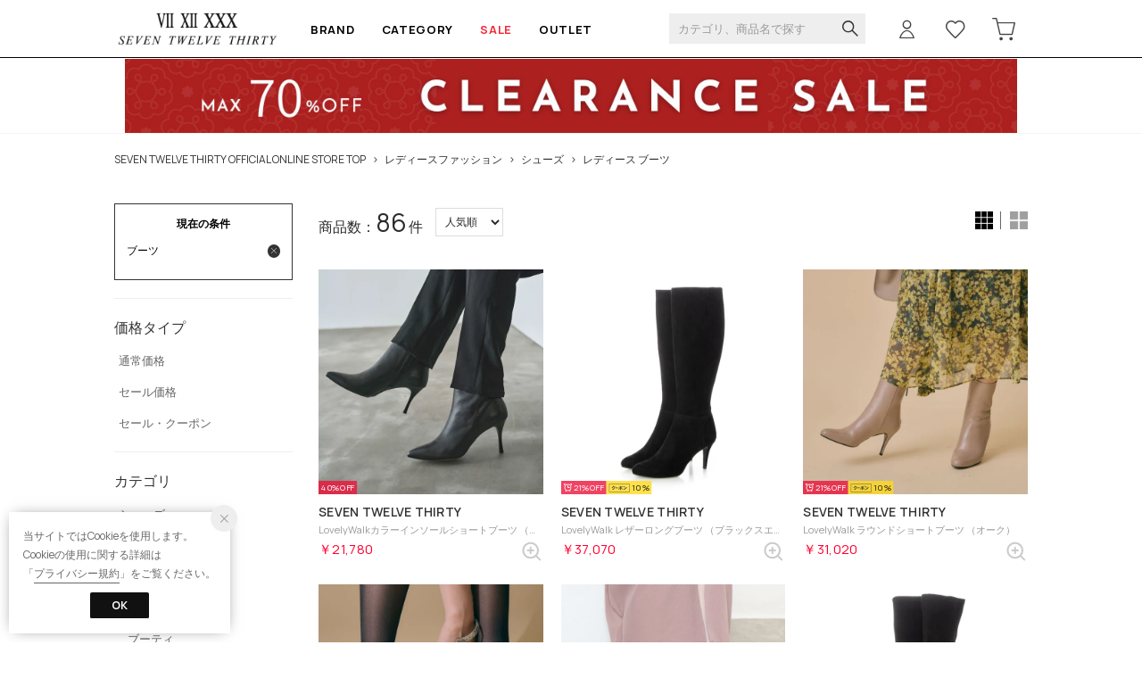

--- FILE ---
content_type: text/html;charset=UTF-8
request_url: https://seventwelvethirty.jp/category/boots_ladies
body_size: 701455
content:












<?xml version="1.0" encoding="UTF-8"?>
<!DOCTYPE html PUBLIC "-//W3C//DTD XHTML 1.0 Transitional//EN" "http://www.w3.org/TR/xhtml1/DTD/xhtml1-transitional.dtd">
<html xmlns="http://www.w3.org/1999/xhtml" xml:lang="ja" lang="ja">
<head>














  
    <link rel="canonical" href="https://seventwelvethirty.jp/category/boots_ladies/">
  
  <meta http-equiv="Content-Type" content="text/html; charset=utf-8" />
  <meta name="format-detection" content="telephone=no" />
  <meta name="google-site-verification" content="TNTgY6WWyF4A6OKFQu64RrDXAhzBjRaJXEWSBVS2JGU" />
  <meta http-equiv="X-UA-Compatible" content="IE=edge" />
  <meta name="keywords" content="レディース ブーツ" />
  <link rel="icon" href="https://media.aws.locondo.jp/sttstatic/common/img/favicon.ico?rev=e6bf53521b5f62494721bef1e44410d3a098fbd3_1768889016_491440" type="image/x-icon" />
  <link rel="shortcut icon" href="https://media.aws.locondo.jp/sttstatic/common/img/favicon.ico?rev=e6bf53521b5f62494721bef1e44410d3a098fbd3_1768889016_491440" type="image/x-icon" />
  <link rel="index" title="【公式】SEVEN TWELVE THIRTY OFFICIAL ONLINE STORE" href="https://seventwelvethirty.jp" />
  <title>レディース ブーツ -【公式】SEVEN TWELVE THIRTY OFFICIAL ONLINE STORE</title>
  
    
    
      <meta name="description" content="【公式】SEVEN TWELVE THIRTY OFFICIAL ONLINE STOREではレディース ブーツカテゴリの人気アイテムを豊富に揃えております。" />
    
  
  <meta name="robots" content="INDEX,FOLLOW" />
 
  <!-- OGP -->
  








<meta property="og:type" content="website" />



  
  
    <meta property="og:url" content="https://seventwelvethirty.jp" />
  




  
  
    <meta property="og:title" content="レディース ブーツ | 【公式】SEVEN TWELVE THIRTY OFFICIAL ONLINE STORE" />
  




  
  
  
      
        
        
          <meta property="og:image" content="https://media.aws.locondo.jp/sttstatic/common/img/ogp_image.jpg?rev=e6bf53521b5f62494721bef1e44410d3a098fbd3_1768889016_491440"/>
        
      
      
        
        
          <meta property="og:image:secure_url" content="https://media.aws.locondo.jp/sttstatic/common/img/ogp_image.jpg?rev=e6bf53521b5f62494721bef1e44410d3a098fbd3_1768889016_491440" />
        
      
  




  
  
    <meta property="og:description" content="【公式】SEVEN TWELVE THIRTY OFFICIAL ONLINE STOREではレディース ブーツカテゴリの人気アイテムを豊富に揃えております。" />
  






<meta property="og:locale:alternate" content="ja_JP" />
<meta property="og:locale:alternate" content="en_US" />


<meta property="og:site_name" content="【公式】SEVEN TWELVE THIRTY OFFICIAL ONLINE STORE" />

<input type="hidden" id="displayMode" value="pc">
 
  <!-- criteo -->
  








<!-- common/common/tracking/criteo-hasheEmail.jsp -->
<script>
  var displayModeEl = document.getElementById('displayMode');
  var cst = (displayModeEl && displayModeEl.value === 'pc') ? 'd' : 'm';
  var che = '';
  var criteoHashedEmailSha256 = '';

  
  
</script>


<script
  src="https://ajax.googleapis.com/ajax/libs/jquery/3.7.1/jquery.min.js"
  integrity="sha256-/JqT3SQfawRcv/BIHPThkBvs0OEvtFFmqPF/lYI/Cxo=" crossorigin="anonymous"></script>
<script src="https://cdn.jsdelivr.net/npm/jquery-validation@1.20.1/dist/jquery.validate.min.js" integrity="sha256-0xVRcEF27BnewkTwGDpseENfeitZEOsQAVSlDc7PgG0=" crossorigin="anonymous"></script>


<script
  src="https://cdnjs.cloudflare.com/ajax/libs/handlebars.js/4.7.8/handlebars.min.js"
  integrity="sha512-E1dSFxg+wsfJ4HKjutk/WaCzK7S2wv1POn1RRPGh8ZK+ag9l244Vqxji3r6wgz9YBf6+vhQEYJZpSjqWFPg9gg==" crossorigin="anonymous" referrerpolicy="no-referrer"></script>

<script defer type="text/javascript" src="/resources/js/handlebars-templates/handlebars-templates.js?rev=e6bf53521b5f62494721bef1e44410d3a098fbd3_1768889016_491440"></script>
<!-- just-handlebars-helpers -->
<script type="text/javascript" src="https://media.aws.locondo.jp/_assets/js/libs/just-handlebars-helpers@1.0.19/dist/h.no-moment.js?rev=e6bf53521b5f62494721bef1e44410d3a098fbd3_1768889016_491440"></script>
<script type="text/javascript">
  // Register just-handlebars-helpers with handlebars
  H.registerHelpers(Handlebars);
  
  // レビュー小数点切り上げ
  Handlebars.registerHelper('distanceFixed', function(distance) {
    return Number(distance.toFixed(1));
  });
</script>
<!-- affiliate -->
<script defer type="text/javascript" src='/resources/js/affiliate/click.js?rev=e6bf53521b5f62494721bef1e44410d3a098fbd3_1768889016_491440'></script>
<!-- 共通css -->
<link href="https://media.aws.locondo.jp/_assets/css/_vars.css?rev=e6bf53521b5f62494721bef1e44410d3a098fbd3_1768889016_491440" rel="stylesheet">
<link href="https://media.aws.locondo.jp/_assets/css/campaignGroup.css?rev=e6bf53521b5f62494721bef1e44410d3a098fbd3_1768889016_491440" rel="stylesheet">

<link href="https://media.aws.locondo.jp/_assets/js/libs/uikit/css/uikit-locondo.css?rev=e6bf53521b5f62494721bef1e44410d3a098fbd3_1768889016_491440" rel="stylesheet">
<script 
  src="https://cdn.jsdelivr.net/npm/uikit@3.11.1/dist/js/uikit.min.js"
  integrity="sha256-ZOFigV5yX4v9o+n9usKotr5fl9TV4T5JizfqhsXTAPY=" crossorigin="anonymous"></script>
<script
  src="https://cdn.jsdelivr.net/npm/uikit@3.21.4/dist/js/uikit-icons.min.js"
  integrity="sha256-XID2iJmvBVrsn3pKfMiZzX0n10U1jb4TxB2dA9tVSuc=" crossorigin="anonymous"></script>


<link rel="stylesheet" href="https://cdnjs.cloudflare.com/ajax/libs/awesomplete/1.1.5/awesomplete.css" >
<script src="https://cdnjs.cloudflare.com/ajax/libs/awesomplete/1.1.5/awesomplete.min.js"></script>

<!-- Google Material Icon Font , flag-icons -->
<link href="https://fonts.googleapis.com/css2?family=Material+Symbols+Outlined:opsz,wght,FILL,GRAD@20..48,100..700,0..1,-50..200" rel="stylesheet" />
<link href="https://media.aws.locondo.jp/_assets/js/libs/flag-icons/css/flag-icons.min.css?rev=e6bf53521b5f62494721bef1e44410d3a098fbd3_1768889016_491440" rel="stylesheet" />

<script type="text/javascript" src="/resources/js/dayjs/dayjs.min.js?rev=e6bf53521b5f62494721bef1e44410d3a098fbd3_1768889016_491440"></script>
<script type="text/javascript" src="/resources/js/dayjs/ja.js?rev=e6bf53521b5f62494721bef1e44410d3a098fbd3_1768889016_491440"></script>


<script defer type="text/javascript" src='/resources/js/common/jquery.notification-badge.js?rev=e6bf53521b5f62494721bef1e44410d3a098fbd3_1768889016_491440'></script>


<script type="text/javascript" src="https://media.aws.locondo.jp/_assets/js/fnLoading.js?rev=e6bf53521b5f62494721bef1e44410d3a098fbd3_1768889016_491440"></script>


<script type="text/javascript" src="https://media.aws.locondo.jp/_assets/js/handlebars_helper_imageRatio.js?rev=e6bf53521b5f62494721bef1e44410d3a098fbd3_1768889016_491440"></script>

<script type="module" src="https://media.aws.locondo.jp/contents/js/app/modal_notification_inApp.js?rev=e6bf53521b5f62494721bef1e44410d3a098fbd3_1768889016_491440"></script>
<link href="https://media.aws.locondo.jp/contents/css/app/modal_notification_inApp.css?rev=e6bf53521b5f62494721bef1e44410d3a098fbd3_1768889016_491440" rel="stylesheet">



  
  <!-- gtm -->
  








<!-- Google Tag Manager -->
<script>
  (function(w, d, s, l, i) {
    w[l] = w[l] || [];
    w[l].push({
      'gtm.start' : new Date().getTime(),
      event : 'gtm.js'
    });
    var f = d.getElementsByTagName(s)[0], j = d.createElement(s), dl = l != 'dataLayer' ? '&l=' + l : '';
    j.async = true;
    j.src = '//www.googletagmanager.com/gtm.js?id=' + i + dl;
    f.parentNode.insertBefore(j, f);
  })(window, document, 'script', 'dataLayer', 'GTM-57B5BFZ');
</script>
<!-- End Google Tag Manager --> 
  <!-- /gtm -->
  <!-- locondo tracking -->
  










<script type="text/javascript">
  var __ti = '37a44960-e0d8-4cd1-a9ba-2ec0c489c03f';
  var __vi = '37a44960-e0d8-4cd1-a9ba-2ec0c489c03f';
  var __dm = 'pc';
  var __he = '';
  var __cc = '';
  var __si = 'stt';
  var __ts = '20260124014742';
  var __tu = 'https://analysis.aws.locondo.jp/tracking';
  var __rf = document.referrer;
  var __hf = document.location.href;
  var __pt = document.location.href.split('?')[0];
  var __pl = navigator.platform;
  
  // SHOPOP トラッキングAPI URL
  var __shopopTrackingImageApiUrl = 'https://analysis.aws.locondo.jp/shopop/tracking';
  // 商品動画 トラッキングAPI URL
  var __commodityVideoTrackingApiUrl = 'https://analysis.aws.locondo.jp/commodity-video/tracking';
</script>
<script type="text/javascript" src='/resources/js/analysis/tracker.js?rev=e6bf53521b5f62494721bef1e44410d3a098fbd3_1768889016_491440' defer></script>


<input type="hidden" name="trackCommodityVideo" value="false">
  <!-- /locondo tracking -->


</head>
<body class="site_stt">






  <!-- gtm -->
  








<!-- Google Tag Manager -->
<noscript>
  <iframe src="https://www.googletagmanager.com/ns.html?id=GTM-57B5BFZ"
    height="0" width="0" style="display: none; visibility: hidden"></iframe>
</noscript>
<!-- End Google Tag Manager -->
  <!-- /gtm -->
  


<input type="hidden" id="baseUrl" value='/'/>
<input type="hidden" id="api_url_base" value='https://api.aws.locondo.jp'>
<input type="hidden" id="contextPath" value="" />

<input type="hidden" id="url_base" value="/">
<input type="hidden" id="image_url_base" value="https://sc3.locondo.jp/contents/">
<input type="hidden" id="css_url_base"   value="https://media.aws.locondo.jp/contents/">

<input type="hidden" id="__locoad_tracking_url_base" value="https://analysis.aws.locondo.jp/locoad">




  
  
  
  
    <input type="hidden" id="commercialtypeNumber" value="all"/>
  

















<script src="https://cdn.jsdelivr.net/npm/i18next@23.7.6/i18next.min.js"></script>
<script>
i18next.init({
  lng: $('#siteLanguage')[0] ? $('#siteLanguage').val() : 'ja',
  ns: 'default',
  debug: false,
});
</script>
<script defer type="text/javascript" src="/resources/js/i18n-message/default-msg-ja.js?rev=e6bf53521b5f62494721bef1e44410d3a098fbd3_1768889016_491440"></script>
<script defer type="text/javascript" src="/resources/js/i18n-message/default-msg-en.js?rev=e6bf53521b5f62494721bef1e44410d3a098fbd3_1768889016_491440"></script>
<script defer type="text/javascript" src="https://media.aws.locondo.jp/_assets/js/i18n-message/assets-msg-ja.js?rev=e6bf53521b5f62494721bef1e44410d3a098fbd3_1768889016_491440"></script>
<script defer type="text/javascript" src="https://media.aws.locondo.jp/_assets/js/i18n-message/assets-msg-en.js?rev=e6bf53521b5f62494721bef1e44410d3a098fbd3_1768889016_491440"></script>



<script>
function wrapI18nUrl(url) {
  if (!$('#siteLanguage')[0]) {
    // 言語設定なし
    return url;
  }
  
  const lang = $('#siteLanguage').val();
  const languages = ['ja', 'en'];
  if (!url || !url.startsWith('/') || languages.some(l => url.startsWith('/' + l + '/'))) {
    // URL引数なし or URLがルートパス指定以外 or URLに言語設定が行われている
    return url;
  }

  // それぞれの言語のURLパスをセット
  switch (lang) {
  case 'ja':
    // 日本語の場合は、URLの操作を行わない
    return url;
  case 'en':
    return '/en' + url;
  default:
    return url;
  }
} 

$.ajaxPrefilter(function (option) {
  option.url = wrapI18nUrl(option.url);
});  
</script>


  
  
  
    











<!--ShopCode-->
<input type="hidden" id="shopCode" name="shopCode" value="SSTR0054D">

<link rel="stylesheet" type="text/css" href="https://media.aws.locondo.jp/_assets/css/pc/common-base.css?rev=e6bf53521b5f62494721bef1e44410d3a098fbd3_1768889016_491440" media="all" charset="UTF-8" />
<link rel="stylesheet" type="text/css" href="https://media.aws.locondo.jp/_assets/css/pc/common-footer.css?rev=e6bf53521b5f62494721bef1e44410d3a098fbd3_1768889016_491440" media="all" charset="UTF-8" />
<link rel="stylesheet" type="text/css" href="https://media.aws.locondo.jp/_assets/css/pc/common-header.css?rev=e6bf53521b5f62494721bef1e44410d3a098fbd3_1768889016_491440" media="all" charset="UTF-8" />
<link rel="stylesheet" type="text/css" href="https://media.aws.locondo.jp/_assets/css/pc/common-boem_style.css?rev=e6bf53521b5f62494721bef1e44410d3a098fbd3_1768889016_491440" media="all" charset="UTF-8" />
<link rel="stylesheet" type="text/css" href="https://media.aws.locondo.jp/_assets/css/style_father.css?rev=e6bf53521b5f62494721bef1e44410d3a098fbd3_1768889016_491440" media="all" charset="UTF-8" />
<link href="https://fonts.googleapis.com/css?family=Lato" rel="stylesheet">
<link rel="preconnect" href="https://fonts.googleapis.com">
<link rel="preconnect" href="https://fonts.gstatic.com" crossorigin>
<link href="https://fonts.googleapis.com/css2?family=Manrope:wght@200;300;400;500;600;700;800&display=swap" rel="stylesheet">


  <link rel="stylesheet" type="text/css" href="https://media.aws.locondo.jp/_assets/css/pc/common-switching.css?rev=e6bf53521b5f62494721bef1e44410d3a098fbd3_1768889016_491440" media="all" charset="UTF-8" />



<link rel="stylesheet" type="text/css" href="https://media.aws.locondo.jp/sttstatic/common/css/stt_common-style-v4.css?rev=e6bf53521b5f62494721bef1e44410d3a098fbd3_1768889016_491440" media="all" charset="UTF-8" />

<script type="text/javascript" src="https://media.aws.locondo.jp/_assets/js/pc/common.js?rev=e6bf53521b5f62494721bef1e44410d3a098fbd3_1768889016_491440" charset="UTF-8"></script>


<script src="https://media.aws.locondo.jp/_assets/js/libs/lazyload/lazyload.min.js?rev=e6bf53521b5f62494721bef1e44410d3a098fbd3_1768889016_491440"></script>
<script src="https://media.aws.locondo.jp/_assets/js/libs/lazyload/lazyload.instance.js?rev=e6bf53521b5f62494721bef1e44410d3a098fbd3_1768889016_491440"></script>
<link rel="stylesheet" type="text/css" href="https://media.aws.locondo.jp/_assets/js/libs/lazyload/lazyload.css?rev=e6bf53521b5f62494721bef1e44410d3a098fbd3_1768889016_491440" />



<script type="text/javascript" src="https://media.aws.locondo.jp/_assets/js/libs/Remodal/remodal.js?rev=e6bf53521b5f62494721bef1e44410d3a098fbd3_1768889016_491440"></script>
<link rel="stylesheet" type="text/css" href="https://media.aws.locondo.jp/_assets/js/libs/Remodal/remodal-default-theme.css?rev=e6bf53521b5f62494721bef1e44410d3a098fbd3_1768889016_491440" media="all" charset="UTF-8" />
<link rel="stylesheet" type="text/css" href="https://media.aws.locondo.jp/_assets/js/libs/Remodal/remodal.css?rev=e6bf53521b5f62494721bef1e44410d3a098fbd3_1768889016_491440" media="all" charset="UTF-8" />

<link rel="stylesheet" href="https://cdnjs.cloudflare.com/ajax/libs/slick-carousel/1.8.1/slick.min.css" />
<link rel="stylesheet" href="https://cdnjs.cloudflare.com/ajax/libs/slick-carousel/1.8.1/slick-theme.min.css" />
<script src="https://cdnjs.cloudflare.com/ajax/libs/slick-carousel/1.8.1/slick.min.js"></script>

<link rel="stylesheet" href="https://media.aws.locondo.jp/_assets/js/libs/tippy/light.css?rev=e6bf53521b5f62494721bef1e44410d3a098fbd3_1768889016_491440" />
<script src="https://media.aws.locondo.jp/_assets/js/libs/tippy/popper.min.js?rev=e6bf53521b5f62494721bef1e44410d3a098fbd3_1768889016_491440"></script>
<script src="https://media.aws.locondo.jp/_assets/js/libs/tippy/index.all.min.js?rev=e6bf53521b5f62494721bef1e44410d3a098fbd3_1768889016_491440"></script>


<script src="https://media.aws.locondo.jp/_assets/js/jquery.ranking.js?rev=e6bf53521b5f62494721bef1e44410d3a098fbd3_1768889016_491440"></script>
<script type="text/javascript" src="https://media.aws.locondo.jp/_assets/js/api-commodityranking.js?rev=e6bf53521b5f62494721bef1e44410d3a098fbd3_1768889016_491440"></script>


<script type="text/javascript" src='/resources/js/store.legacy.min.js?rev=e6bf53521b5f62494721bef1e44410d3a098fbd3_1768889016_491440'></script>
<script type="text/javascript" src='/resources/js/search/search-history.js?rev=e6bf53521b5f62494721bef1e44410d3a098fbd3_1768889016_491440'></script>


<script type="text/javascript" src='/resources/js/suggestSearch/pc-suggest.js?rev=e6bf53521b5f62494721bef1e44410d3a098fbd3_1768889016_491440'></script>


<script src='/resources/js/js.cookie.js?rev=e6bf53521b5f62494721bef1e44410d3a098fbd3_1768889016_491440'></script>
<script type="text/javascript" src='/resources/js/commodity/commodity-history.js?rev=e6bf53521b5f62494721bef1e44410d3a098fbd3_1768889016_491440'></script>


<script defer type="text/javascript" src="https://media.aws.locondo.jp/_assets/js/api-headerInfo.js?rev=e6bf53521b5f62494721bef1e44410d3a098fbd3_1768889016_491440"></script>


<script defer type="text/javascript" src="https://media.aws.locondo.jp/sttstatic/common/js/stt_service_config.js?rev=e6bf53521b5f62494721bef1e44410d3a098fbd3_1768889016_491440"></script>
<script defer type="text/javascript" src="https://media.aws.locondo.jp/_assets/js/content-guide.js?rev=e6bf53521b5f62494721bef1e44410d3a098fbd3_1768889016_491440"></script>

<script defer type="text/javascript" src="https://media.aws.locondo.jp/sttstatic/common/js/stt_pc-common-v3.js?rev=e6bf53521b5f62494721bef1e44410d3a098fbd3_1768889016_491440"></script>

<noscript>
  <div class="noscript">
    <div class="noscript-inner">
      <p>
        <strong>お使いのブラウザは、JavaScript機能が有効になっていません。</strong>
      </p>
      <p>このウェブサイトの機能をご利用される場合は、お使いのブラウザでJavaScriptを有効にしてください。</p>
    </div>
  </div>
</noscript>


<div id="headerInformation"></div>

<div id="header_top" class="locondo pc_header"> 
  <div id="header_ver5">
    <!-- お知らせ欄 -->
    <div class="clearfix info-ld pc" id="info_box_bottom">
      
    </div>
    <!-- /お知らせ欄 -->

    <!-- section nav common -->
    <div id="nav_container_common">
      <div class="innerWrap">
        <!-- section siteCI -->
        <h1><a href="/" title="SEVEN TWELVE THIRTY OFFICIAL ONLINE STORE">
            【公式】SEVEN TWELVE THIRTY OFFICIAL ONLINE STORE
          </a></h1>
        <ul class="header-nav">
          <li class="header-nav__list header-nav__list-category Dropdown"><span class="header-nav-title">BRAND</span>
            <div class="drop">
                <ul>
                  <li><a href="/brand/seven-twelve-thirty/">SEVEN TWELVE THIRTY</a></li>
                  <li><a href="/brand/v-seventwelvethirty/">V SEVEN TWELVE THIRTY</a></li>
                  <li><a href="/brand/alune-seven-twelve-thirty/">ALUNE</a></li>
                  <li><a href="/brand/hips/">HIPS</a></li>
                  <li><a href="/brand/jiji-travail/">JiJi travail</a></li>
                  <li><a href="/brand/fascination/">fascination</a></li>    
                </ul>
            </div>
          </li>
          <li class="header-nav__list header-nav__list-category Dropdown"><span class="header-nav-title">CATEGORY</span>
            <div class="drop">
                <ul class="drop_inner_left">
                  <li><a href="/category/pumps">パンプス</a></li>
                  <li><a href="/category/sandal_ladies">サンダル</a></li>
                  <li><a href="/category/boots_ladies">ブーツ</a></li>
                  <li><a href="/category/ballet2">バレエシューズ</a></li>
                  <li><a href="/category/flat">ドレスシューズ</a></li>
                  <li><a href="/category/sneakers_ladies">スニーカー</a></li>
                  <li><a href="/category/rain_ladies">レインシューズ</a></li>
                </ul>
                <ul class="drop_inner_right">
                  <li><a href="/category/handbag">ハンドバッグ</a></li>
                  <li><a href="/category/tote">トートバッグ</a></li>
                  <li><a href="/category/shoulder_ladies">ショルダーバッグ</a></li>
                  <li><a href="/category/basketbag">カゴバッグ</a></li>
                  <li><a href="/category/plasticbag">クリアバッグ</a></li>
                  <li class="lc-u-mt-5"><strong><a href="/category/L">すべて</a></strong></li>
                </ul>
            </div>
          </li>
          <li class="header-nav__list header-nav__sale"><a href="/search?alignmentSearch=3"><span class="header-nav-title sale">SALE</span></a></li>
          <li class="header-nav__list"><a href="/search?commercialType=1"><span class="header-nav-title">OUTLET</span></a></li>
        </ul>
        <!-- section user info -->
        <ul id="nav_user">
          
          
            <li class="Dropdown center">
              <a href="/login" id="user_login">
              </a>
              <div id="is_logout" class="drop">
                <ul>
                  <li id="btn_login"><a href="/login">ログイン</a></li>
                  <li id="btn_regi"><a href="/customer/customer-register">新規会員登録 (無料)</a></li>
                </ul>
              </div>
            </li>
            <li><a href="/mypage/favorite-list/" id="user_favorite" class="arr_none"></a></li>
          

          
          
          <li>
            <a href="/cart/?commercialType=0" id="user_cart">
            <div class="js-cartCount"></div>
            </a>
          </li>
            </ul>
            <div id="searchBox">
              <form id="search_mini_form" action="/search" method="get">
                
                  <input type="hidden" name="fromid" value="search_mini_form">
                  <div class="search_box">
                    <div class="form-container">
                      <div class="wrap_searchText">
                        <input id="searchText" name="searchWord" class="input" type="text" placeholder="カテゴリ、商品名で探す" value="" autocomplete="off">
                      </div>
                      <div class="wrap_searchbutton"><button class="searchbutton" type="submit" width="24" height="24"></button></div>
                    </div>
                    <div class="suggestBox">
                      <div class="suggestBox_innner">
                        <div id="output_searchHistory" class="output_suggest"></div>
                        <div id="output_suggestA" class="output_suggest"></div>
                        <div id="output_suggestB" class="output_suggest"></div>
                      </div>
                    </div>
                    <div id="auto_indicator" class="search_autocomplete autocomplete" style="border-color: rgb(232, 233, 237); display: none; ">検索中...</div>
                  </div>
                  </form>
                </div>
      </div>
    </div>

  </div>

  <!-- お知らせ欄 -->
  <div class="clearfix info-ld pc" id="info_box_top">
    
      <center><img src="https://cdn.aws.locondo.jp/stt/images/contents/2f8e33a68f81d50cd5d3159ff52c9401f487d47e72be1d2873bfb2749bbaf356.jpg"width="1000"></center>
    
  </div>
  <!-- /お知らせ欄 -->

</div><!-- /header -->


<script type="text/x-handlebars-template" id="pcHeader_searchHistory_template">
  {{#if this}}
    <h4 class="itemSuggestTitle">検索履歴</h4>
    <ul id="searchHistoryList" class="suggest_searchHistory indexList">
      {{#each this}}
        <li class="indexItem">
          <div class="indexItemContent" data-title-localStorage="{{title}}">
            <div class="indexItemHeading">
              <a class="inner" href="{{url}}">{{title}}</a>
            </div>
          </div>
          <span class="deleteHistoryList"></span>
        </li>
      {{/each}}
    </ul>
  {{/if}}
</script>
<!-- 関連アイテムテンプレート -->
<script id="SuggestCommodities" type="text/x-handlebars-template">
  {{#if Commodities}}
    <h4 class="itemSuggestTitle">関連アイテム</h4>
    <ul class="SuggestCommoditiesList">
      {{#each Commodities}}
        <li><a href="/{{url}}"><span><img src="{{image}}" width="70" height="70"></span><span>{{name}}</span></a></li>
      {{/each}}
    </ul>
  {{/if}}
</script>
<!-- /suggest-search settings -->












<!--CustomerCode-->


<script>
  const gaCustomerCode = $('#gaCustomerCode').val();
  const gaCustomerGroupId = $('#gaCustomerGroupId').val();
  const gaBoemCustomerNo = $('#gaBoemCustomerNo').val();
  const canPushGA = (gaCustomerCode !== '' && gaCustomerCode !== undefined) ? true : false; 

  if(canPushGA) {
    const userData = {
    login_id: gaCustomerCode,
    
    user_status: gaCustomerGroupId
    };
    window.dataLayer = window.dataLayer || [];
    window.dataLayer.push(userData);
  }
</script>






<input type="hidden" id="siteName" value="SEVEN TWELVE THIRTY OFFICIAL ONLINE STORE">









<!-- common/templates/header-config.jsp -->
<input type="hidden" id="siteDomain" value="seventwelvethirty.jp">
<input type="hidden" id="siteTitle" value="【公式】SEVEN TWELVE THIRTY OFFICIAL ONLINE STORE">
<input type="hidden" id="schema" value="stt">
<input type="hidden" id="isOneBrand" value="false">
<input type="hidden" id="isConvertable" value="">
<input type="hidden" id="convertReturnMethod" value="">
<input type="hidden" id="convertRequestDeadlineDays" value="">
<input type="hidden" id="properIsReturnable" value="">
<input type="hidden" id="saleIsReturnable" value="">
<input type="hidden" id="returnReturnMethod" value="">
<input type="hidden" id="properReturnFee" value="">
<input type="hidden" id="saleReturnFee" value="">
<input type="hidden" id="returnRequestDeadlineDays" value="">
<input type="hidden" id="giftService" value="true">
<input type="hidden" id="hasDeluxeGift" value="true">
<input type="hidden" id="giftCost" value="385">
<input type="hidden" id="tagcutCost" value="165">
<input type="hidden" id="deluxeCost" value="935">
<input type="hidden" id="pointService" value="true">
<input type="hidden" id="pointRate" value="1.0">
<input type="hidden" id="pointPeriod" value="12">
<input type="hidden" id="pointGivenDaysAfterShipping" value="">
<input type="hidden" id="reviewService" value="true">
<input type="hidden" id="reviewPointService" value="true">
<input type="hidden" id="useReviewLot" value="false">
<input type="hidden" id="reviewPointRate" value="">
<input type="hidden" id="deliveryChargePost" value="">
<input type="hidden" id="deliveryChargeLate" value="">
<input type="hidden" id="deliveryChargeDate" value="">
<input type="hidden" id="deliveryChargeFast" value="">
<input type="hidden" id="deliveryChargeExpress" value="">
<input type="hidden" id="expressDeliveryCommission" value="">
<input type="hidden" id="freeShippingAmount" value="11000">
<input type="hidden" id="commissionCod" value="">
<input type="hidden" id="commissionCard" value="">
<input type="hidden" id="commissionCvs" value="">
<input type="hidden" id="commissionPayeasy" value="">
<input type="hidden" id="commissionPaypay" value="">
<input type="hidden" id="commissionDocomo" value="">
<input type="hidden" id="commissionAu" value="">
<input type="hidden" id="commissionSoftBank" value="">
<input type="hidden" id="commissionYamato" value="">
<input type="hidden" id="isPrepaidSite" value="">
<input type="hidden" id="hasCustomerGroup" value="true">

<input type="hidden" id="customerGroupTotalEndIntervalDays" value="">
<input type="hidden" id="customerGroupRangePeriod" value="">
<input type="hidden" id="returnConvertReviewable" value="false">
<input type="hidden" id="amazonPayOption" value="">
<input type="hidden" id="enableGlobalOrder" value="false">
<input type="hidden" id="enableMultiLanguage" value="false">
<input type="hidden" id="isBackOrder" value="false">
<input type="hidden" id="useSmari" value="">

  






























<!-- pc/search/search-top-area.jsp -->
<link rel="stylesheet" href="https://media.aws.locondo.jp/_assets/css/pc/content-catalog-koichi.css?rev=e6bf53521b5f62494721bef1e44410d3a098fbd3_1768889016_491440" />

<script type="text/javascript" src="/resources/js/i18n-message/search-msg-ja.js?rev=e6bf53521b5f62494721bef1e44410d3a098fbd3_1768889016_491440"></script>
<script type="text/javascript" src="/resources/js/i18n-message/search-msg-en.js?rev=e6bf53521b5f62494721bef1e44410d3a098fbd3_1768889016_491440"></script>
<script type="text/javascript" src="/resources/js/search/jquery.search-boem.js?rev=e6bf53521b5f62494721bef1e44410d3a098fbd3_1768889016_491440"></script>
<script type="text/javascript" src="/resources/js/History.js?rev=e6bf53521b5f62494721bef1e44410d3a098fbd3_1768889016_491440"></script>

  <script type="text/javascript" src="https://media.aws.locondo.jp/_assets/js/pc/pc-search-koichi.js?rev=e6bf53521b5f62494721bef1e44410d3a098fbd3_1768889016_491440"></script>




<input id="searchHistoryTitle" type="hidden" value='ブーツ'>


<script type="text/javascript" src="/resources/js/common/jquery.mysize-common.js?rev=e6bf53521b5f62494721bef1e44410d3a098fbd3_1768889016_491440"></script>
<script type="text/javascript" src="/resources/js/search/jquery.mysize-search.js?rev=e6bf53521b5f62494721bef1e44410d3a098fbd3_1768889016_491440"></script>
<script defer type="text/javascript" src="/resources/js/search/jquery.mysize-purchase-history.js?rev=e6bf53521b5f62494721bef1e44410d3a098fbd3_1768889016_491440"></script>
<input type="hidden" id="shoesCategorySelected" value='true'>


<div class="catalogPage">

  
  <script type="text/javascript" src="/resources/js/brand/mybrand.js?rev=e6bf53521b5f62494721bef1e44410d3a098fbd3_1768889016_491440"></script>
  
    
    
      
        
        <style>.trgMute{display: none !important;}</style>
      
    
  

  
  <link rel="stylesheet" href="https://media.aws.locondo.jp/_assets/js/libs/noUiSlider/nouislider.min.css?rev=e6bf53521b5f62494721bef1e44410d3a098fbd3_1768889016_491440" />
  <script src="https://media.aws.locondo.jp/_assets/js/libs/noUiSlider/nouislider.min.js?rev=e6bf53521b5f62494721bef1e44410d3a098fbd3_1768889016_491440"></script>
  <script src="https://media.aws.locondo.jp/_assets/js/libs/noUiSlider/wNumb.js?rev=e6bf53521b5f62494721bef1e44410d3a098fbd3_1768889016_491440"></script>
  <script src="/resources/js/search/search-slider.js?rev=e6bf53521b5f62494721bef1e44410d3a098fbd3_1768889016_491440"></script>

  
  <script src="https://cdnjs.cloudflare.com/ajax/libs/gsap/3.6.1/gsap.min.js"></script>
  <script src="https://cdnjs.cloudflare.com/ajax/libs/gsap/3.6.1/ScrollTrigger.min.js"></script>

  

  
  
  
  <input type="hidden" id="catalogParam" value="">

  <!-- breadcrumbs -->
  <div class="breadcrumbs catalog_breadcrumbs">
    <ul class="clearfix">
      
        
        
          <li><a href="/">ホーム</a></li>
        
      
      
        
        
          
            
              
              
                <li>&gt; <a href="/category/L/">レディースファッション</a></li>
              
            
          
            
              
              
                <li>&gt; <a href="/category/ladies/">シューズ</a></li>
              
            
          
            
              
                
                <li>&gt; <a href="/category/boots_ladies/">レディース ブーツ</a></li>
              
              
            
          
        
        
        
      
    </ul>
  </div>
  <script type="text/javascript" src="https://media.aws.locondo.jp/_assets/js/pc/pc-breadcrumbs.js?rev=e6bf53521b5f62494721bef1e44410d3a098fbd3_1768889016_491440"></script>
  <script type="application/ld+json">
    {
      "@context": "https://schema.org",
      "@type": "BreadcrumbList",
      "itemListElement": [{
        "@type": "ListItem",
        "position": 1,
        "name": "SEVEN TWELVE THIRTY OFFICIAL ONLINE STORE",
        "item": "https://seventwelvethirty.jp"
      }
      
      
      
        
        
        ,{
          "@type": "ListItem",
          "position": 2,
          
          "name": "レディースファッション",
          "item": "https://seventwelvethirty.jp/category/L/"
          
        }
        
        
        
        ,{
          "@type": "ListItem",
          "position": 3,
          
          "name": "シューズ",
          "item": "https://seventwelvethirty.jp/category/ladies/"
          
        }
        
        
        
        ,{
          "@type": "ListItem",
          "position": 4,
          
          "name": "レディース ブーツ",
          "item": "https://seventwelvethirty.jp/category/boots_ladies/"
          
        }
        
        
      
      
      
      
      ]
    }
  </script>

  <!-- 関連コンテンツ -->
  <div id="content_banner">
    
  </div>

  
    
      
      
        <div id="contents_ver4" class="page_search catalog_main is-not-login">
      
    
  
  
  









<!-- common/pc/search/search-filter.jsp -->
<link rel="stylesheet" href="https://media.aws.locondo.jp/_assets/css/pc/content-catalog-search-filter.css?rev=e6bf53521b5f62494721bef1e44410d3a098fbd3_1768889016_491440" />
<div class="search-filter" id="left_navi"  >
  <div class="inner">
    <button class="close-search-filter" type="button" uk-toggle="target:#left_navi"></button>
      <p class="search-filter-heading">絞り込み</p>
      
    
      








  
<!-- common/pc/search/elm_searchConditions.jsp -->


  
  <div class="searchCondition">
    <p class="heading">現在の条件</p>
    
    <ul>
      
        <li data-word="ブーツ" >
          <div class="word">ブーツ</div>
          <div class="delete" onclick='$().removeCondition("searchCategory")'>
            <i uk-icon="close"></i>
          </div>
        </li>
      
    </ul>
  </div>

<script>
  // 検索条件を削除
  function searchConditionDelete() {
    $('.searchCondition .delete').on('touchstart click', function(e) {
      // 二重にイベントが発火するのを防ぐ
      e.preventDefault();
      $(this).closest('li').fadeOut('fast');
    });
  }
  searchConditionDelete();
</script>
    

    

      
      

      
      

      
      

      
      <section class="wrap_filter alignmentSearch priceType">
        <p class="heading">
          価格タイプ
          
        </p>
        <ul class="filter_list">
          <li>
            <a onmouseout="this.style.cursor='auto';" onmouseover="this.style.cursor='pointer';"
              onclick="$().addCondition('alignmentSearch','4');">
              通常価格
              
            </a>
          </li>
          <li>
            <a onmouseout="this.style.cursor='auto';" onmouseover="this.style.cursor='pointer';"
              
                
                
                
                  onclick="$().addCondition('alignmentSearch','3');"
                
              
              >
              セール価格
              
            </a>
          </li>
          <li class="filter_list_saleCoupon">
            <a onmouseout="this.style.cursor='auto';" onmouseover="this.style.cursor='pointer';"
            onclick="$().addCondition('campaignType','3');">
              セール・クーポン
              
            </a>
          </li>
        </ul>
      </section>
      
      <section class="wrap_filter FastDelivery clearfix" style="display:none;">
        <p class="heading">
          配送
          
        </p>
        <div class="filter_FastDelivery clearfix">
          <input data-index="0" id="searchFastDeliveryId" type="checkbox" value=""
            
          />
          <span class="FastDeliveryLabel">
            お急ぎ便対象
            
          </span>
          <label for="searchFastDeliveryId"></label>
          <div class="trgFastDeliveryTooltip">?</div>
          <div id="trgFastDeliveryTooltip_template">
            <small class="FastDeliveryNotice">
              お急ぎ便なら14時までのご注文<br>ご入金で当日出荷いたします。
              
            </small>
          </div>
        </div>
        <div class="filter_FastDelivery_btn" style="display: none;">
          <input value="
            検索する
            
          "
          onclick="$().addCondition('searchFastDelivery', $('#searchFastDeliveryId:checked').length ? 1 : '');" type="button">
        </div>
        <script>
          tippy('.trgFastDeliveryTooltip', {
            content: $('#trgFastDeliveryTooltip_template').html(),
            interactive: true,
            trigger: 'click',
            placement: 'bottom',
            theme:'light',
          });
        </script>
      </section>
      
      <section class="wrap_filter exchangeReturns" style="display:none;">
        <script src="https://media.aws.locondo.jp/_assets/js/pc/pc-searchService.js?rev=e6bf53521b5f62494721bef1e44410d3a098fbd3_1768889016_491440"></script>
        <p class="heading">
          交換・返品
          
        </p>
        <div class="filter_exchangeReturns clearfix">
          <input data-index="0" id="isAllConvertReturn" type="checkbox" value=""
            checked="checked"
          />
          <label for="isAllConvertReturn" class="checkbox">
            全て表示
            
          </label>
        </div>
        <div class="filter_exchangeReturns clearfix">
          <input data-index="0" id="isConvertFree" type="checkbox" value="" disabled
            
          />
          <label for="isConvertFree" class="checkbox">
            <span class="exchangeLabel">
              サイズ交換不可を除く
              
            </span>
          </label>
        </div>
        <div class="filter_exchangeReturns clearfix">
          <input data-index="0" id="isAvailableReturn" type="checkbox" value="" disabled
            
          />
          <label for="isAvailableReturn" class="checkbox">
            <span class="returnsLabel">
              返品不可を除く
              
            </span>
          </label>
        </div>

        <span class="locondo-checkbox filter_returnsOption">
          <input data-index="0" id="isOnlyReturnFree" type="checkbox" value=""
            
              
              
              disabled
            
          />
          <label for="isOnlyReturnFree">返品可（有料）も除く</label>
          
        </span>

        <div id="resetExchangeReturns" class="filter_returns_btn">
          <input value="
            検索する
            
            "
            onclick="$('#convertFreeFlag,#searchReturnCond').val(''); $().addCondition();" type="button">
        </div>
        <div id="searcExchangeReturns" class="filter_returns_btn" style="">
          <input value="
            検索する
            
            "
            onclick="$().searchReturns();" type="button">
        </div>
      </section>

      
      <section class="wrap_filter category">
        <p class="heading">
          カテゴリ
          
        </p>
        <ul class="filter_list category">
          
            <li class="category_top" data-cate="ladies">
              <a href="/category/ladies/">
                シューズ</a>
            </li>
          
          
          
            
              <li data-cate="shortboots_l">
                <a href="/category/shortboots_l/">
                  ショートブーツ
                </a>
                
                
              </li>
            
              <li data-cate="middleboots_l">
                <a href="/category/middleboots_l/">
                  ミドルブーツ
                </a>
                
                
              </li>
            
              <li data-cate="longboots_l">
                <a href="/category/longboots_l/">
                  ロングブーツ
                </a>
                
                
              </li>
            
              <li data-cate="booties_l">
                <a href="/category/booties_l/">
                  ブーティ
                </a>
                
                
              </li>
            
              <li data-cate="kneehighboots_l">
                <a href="/category/kneehighboots_l/">
                  ニーハイブーツ
                </a>
                
                
              </li>
            
              <li data-cate="workboots_l">
                <a href="/category/workboots_l/">
                  ワーク・エンジニアブーツ
                </a>
                
                
              </li>
            
          
        </ul>
      </section>
      
      
        <section class="wrap_filter brand">
          <div class="brand_search_block">
            <p class="heading">
              ブランド
              
            </p>
            
            
              
              
                
              
            

            <ul class="filter_list more_brandlist">
              <li>
                
                  
                  
                    <a href="#brands_sec" class="modalLinkBrand brand_select_name">
                      もっと見る
                      
                    </a>
                  
                
              </li>
            </ul>
            <ul class="fav-brand_list">
              
                <!-- (1)  非ログイン時はログイン/新規登録画面へ -->
                <li><a href="javascript:void(0)" onclick="$().addCondition('searchFavoriteBrand', '1');"
                    class="btn_fav-brand">
                    お気に入りブランドで検索
                    
                    </a></li>
              
              
            </ul>
            <span id="disabled_btn_fav-brand_template" style="display:none">
              <small>お気に入りブランドがありません<br><a href='/catalog/brand-list/edit'>登録する</a></small>
              
            </span>
            <script>
              tippy('#disabled_btn_fav-brand', {
                content: $('#disabled_btn_fav-brand_template').html(),
                interactive: true,
                theme: 'light',
              })
            </script>

            <!-- 出力するブランド一覧のHTML -->
            <div class="overlayBrand"></div>
            <div class="modalBrand-closeBtn"></div>
            <div id="brands_sec" class="modalBrandIndex brandList-modal">
              <h2 class="modal-title">
                ブランドを選択する
                
              </h2>
              
              
              <!-- webapp/WEB-INF/views/common/common/catalog/elm_brand-index.jsp -->
<link href="https://media.aws.locondo.jp/_assets/css/brand-index.css?rev=e6bf53521b5f62494721bef1e44410d3a098fbd3_1768889016_491440" rel="stylesheet"/>

<!-- ブランドインクリメントサーチ -->
<div class="brand-search-box">
  <input type="text" id="brandSearchInput"
    placeholder="ブランド名を入力してください"
    
   />
  <div class="clearBtn"></div>
</div>

<div class="brand-index-container">
  <div id="alphabet" class="brand-index">
    <h3 class="heading" style="display:none;">
      A - Zで探す
      
    </h3>
    <ul class="brand-index__list -alphabet">
      
        <li><a href="#brand-A" title="A">A</a></li>
      
        <li><a href="#brand-B" title="B">B</a></li>
      
        <li><a href="#brand-C" title="C">C</a></li>
      
        <li><a href="#brand-D" title="D">D</a></li>
      
        <li><a href="#brand-E" title="E">E</a></li>
      
        <li><a href="#brand-F" title="F">F</a></li>
      
        <li><a href="#brand-G" title="G">G</a></li>
      
        <li><a href="#brand-H" title="H">H</a></li>
      
        <li><a href="#brand-I" title="I">I</a></li>
      
        <li><a href="#brand-J" title="J">J</a></li>
      
        <li><a href="#brand-K" title="K">K</a></li>
      
        <li><a href="#brand-L" title="L">L</a></li>
      
        <li><a href="#brand-M" title="M">M</a></li>
      
        <li><a href="#brand-N" title="N">N</a></li>
      
        <li><a href="#brand-O" title="O">O</a></li>
      
        <li><a href="#brand-P" title="P">P</a></li>
      
        <li><a href="#brand-Q" title="Q">Q</a></li>
      
        <li><a href="#brand-R" title="R">R</a></li>
      
        <li><a href="#brand-S" title="S">S</a></li>
      
        <li><a href="#brand-T" title="T">T</a></li>
      
        <li><a href="#brand-U" title="U">U</a></li>
      
        <li><a href="#brand-V" title="V">V</a></li>
      
        <li><a href="#brand-W" title="W">W</a></li>
      
        <li><a href="#brand-X" title="X">X</a></li>
      
        <li><a href="#brand-Y" title="Y">Y</a></li>
      
        <li><a href="#brand-Z" title="Z">Z</a></li>
      
        <li><a href="#brand-その他" title="その他">その他</a></li>
      
    </ul>
  </div>

  
    <div id="katakana" class="brand-index">
      <h3 class="heading" style="display:none;">カナで探す</h3>
      <ul class="brand-index__list -kana">
        
          <li><a href="#" class="js-toggle-gyou" data-gyou="1">ア行</a></li>
        
          <li><a href="#" class="js-toggle-gyou" data-gyou="2">サ行</a></li>
        
          <li><a href="#" class="js-toggle-gyou" data-gyou="3">ハ行</a></li>
        
      </ul>
    </div>

    <!-- アイウエオナビゲーション（2階層目） -->
    <div class="brand-index__secondary-container">
      
        <div id="gyou-1" class="brand-index__secondary">
          
          
            
              <a href="#brand-ア" class="brand-index__secondary-link">ア</a>
              
            
          
        </div>
      
        <div id="gyou-2" class="brand-index__secondary">
          
          
            
              <a href="#brand-セ" class="brand-index__secondary-link">セ</a>
              
            
          
        </div>
      
        <div id="gyou-3" class="brand-index__secondary">
          
          
            
              <a href="#brand-ヒ" class="brand-index__secondary-link">ヒ</a>
              
            
          
        </div>
      
    </div>
  
</div>

<script src="https://media.aws.locondo.jp/_assets/js/brand-index.js?rev=e6bf53521b5f62494721bef1e44410d3a098fbd3_1768889016_491440"></script>

              <!-- webapp/WEB-INF/views/common/common/search/elm_searchFilter_brandList.jsp -->



<link href="https://media.aws.locondo.jp/_assets/css/searchFilter-brandList.css?rev=e6bf53521b5f62494721bef1e44410d3a098fbd3_1768889016_491440" rel="stylesheet"/>

<!-- ブランドリストのスクロールコンテナ -->
<div id="brandBlock" class="brand-list-container">

  <!-- A-Zブランドリスト -->
  <div id="alphabet_list" class="brand-list -alphabet">
    
      
        <div class="brand-group">
          <h3 class="brand-alphabet-label" id="brand-A">A</h3>
          <ul>
            
              <li class="searchBrandLink brand-item" data-brand-name="ALUNE SEVEN TWELVE THIRTY" data-brand-katakana="アルネ セヴン トゥエルヴ サーティ">
                <a class="addBrandConditionLink" data-brand-name="ALUNE%20SEVEN%20TWELVE%20THIRTY">
                  
                    <span class="brandName">ALUNE SEVEN TWELVE THIRTY</span>
                    <span class="brandKatakanaName">アルネ セヴン トゥエルヴ サーティ</span>
                  
                  
                </a>
              </li>
            
          </ul>
        </div>
      
    
      
    
      
    
      
    
      
    
      
    
      
    
      
        <div class="brand-group">
          <h3 class="brand-alphabet-label" id="brand-H">H</h3>
          <ul>
            
              <li class="searchBrandLink brand-item" data-brand-name="HIPS" data-brand-katakana="ヒップス">
                <a class="addBrandConditionLink" data-brand-name="HIPS">
                  
                    <span class="brandName">HIPS</span>
                    <span class="brandKatakanaName">ヒップス</span>
                  
                  
                </a>
              </li>
            
          </ul>
        </div>
      
    
      
    
      
    
      
    
      
    
      
    
      
    
      
    
      
    
      
    
      
    
      
        <div class="brand-group">
          <h3 class="brand-alphabet-label" id="brand-S">S</h3>
          <ul>
            
              <li class="searchBrandLink brand-item" data-brand-name="SEVEN TWELVE THIRTY" data-brand-katakana="セヴン トゥエルヴ サーティ">
                <a class="addBrandConditionLink" data-brand-name="SEVEN%20TWELVE%20THIRTY">
                  
                    <span class="brandName">SEVEN TWELVE THIRTY</span>
                    <span class="brandKatakanaName">セヴン トゥエルヴ サーティ</span>
                  
                  
                </a>
              </li>
            
          </ul>
        </div>
      
    
      
    
      
    
      
    
      
    
      
    
      
    
      
    
      
    
  </div>

  <!-- カナブランドリスト -->
  
    <div id="katakana_list" class="brand-list -katakana">
      
        
          
          
            

            
            
              
              <div class="brand-group">
                <div class="brand-kana-label" id="brand-ア">ア</div>
                <ul>
            

            <li class="searchBrandLink brand-item" data-brand-name="ALUNE SEVEN TWELVE THIRTY" data-brand-katakana="アルネ セヴン トゥエルヴ サーティ">
              <a class="addBrandConditionLink" data-brand-name="ALUNE%20SEVEN%20TWELVE%20THIRTY">
                <span class="brandKatakanaName">アルネ セヴン トゥエルヴ サーティ</span>
                <span class="brandName">ALUNE SEVEN TWELVE THIRTY</span>
              </a>
            </li>

            

            
            </ul></div>
          
        
      
        
          
          
            

            
            
              
              <div class="brand-group">
                <div class="brand-kana-label" id="brand-セ">セ</div>
                <ul>
            

            <li class="searchBrandLink brand-item" data-brand-name="SEVEN TWELVE THIRTY" data-brand-katakana="セヴン トゥエルヴ サーティ">
              <a class="addBrandConditionLink" data-brand-name="SEVEN%20TWELVE%20THIRTY">
                <span class="brandKatakanaName">セヴン トゥエルヴ サーティ</span>
                <span class="brandName">SEVEN TWELVE THIRTY</span>
              </a>
            </li>

            

            
            </ul></div>
          
        
      
        
          
          
            

            
            
              
              <div class="brand-group">
                <div class="brand-kana-label" id="brand-ヒ">ヒ</div>
                <ul>
            

            <li class="searchBrandLink brand-item" data-brand-name="HIPS" data-brand-katakana="ヒップス">
              <a class="addBrandConditionLink" data-brand-name="HIPS">
                <span class="brandKatakanaName">ヒップス</span>
                <span class="brandName">HIPS</span>
              </a>
            </li>

            

            
            </ul></div>
          
        
      
    </div>
  

</div><!-- /.brand-list-container -->

            </div>

            <!-- ===== modalのjsライブラリ 読み込み ===== -->
            <script type="text/javascript" src="https://media.aws.locondo.jp/_assets/js/pc/jquery.modal_brand.js?rev=e6bf53521b5f62494721bef1e44410d3a098fbd3_1768889016_491440"></script>
            <script type="text/javascript" src="https://media.aws.locondo.jp/_assets/js/pc/jquery.modal_brand_option.js?rev=e6bf53521b5f62494721bef1e44410d3a098fbd3_1768889016_491440"></script>
          </div>
        </section>
      
      
      
      
      <section class="wrap_filter reservationFlag">
        <p class="heading">
          販売タイプ
          
        </p>
        <ul class="filter_list">
          <li>
            <a onmouseout="this.style.cursor='auto';" onmouseover="this.style.cursor='pointer';"
            onclick="$().addCondition('reservationFlag','4');">
              通常商品
              
            </a>
          </li>
          <li>
            <a onmouseout="this.style.cursor='auto';" onmouseover="this.style.cursor='pointer';"
            onclick="$().addCondition('reservationFlag','7');">
              予約商品
              
            </a>
          </li>
        </ul>
      </section>
      
      
        <section class="wrap_filter price">
          <p class="heading">
            価格帯
            
            
          </p>
          <div class="filter_price">
            <select id="searchPriceStartBox">
              <option value="0" selected="selected">
                下限無し
                
              </option>
              
                
                
                  
                    <option value="1000"
                       data-ge-price>
                      ￥1,000
                    </option>
                  
                    <option value="2000"
                       data-ge-price>
                      ￥2,000
                    </option>
                  
                    <option value="3000"
                       data-ge-price>
                      ￥3,000
                    </option>
                  
                    <option value="4000"
                       data-ge-price>
                      ￥4,000
                    </option>
                  
                    <option value="5000"
                       data-ge-price>
                      ￥5,000
                    </option>
                  
                    <option value="6000"
                       data-ge-price>
                      ￥6,000
                    </option>
                  
                    <option value="7000"
                       data-ge-price>
                      ￥7,000
                    </option>
                  
                    <option value="8000"
                       data-ge-price>
                      ￥8,000
                    </option>
                  
                    <option value="9000"
                       data-ge-price>
                      ￥9,000
                    </option>
                  
                    <option value="10000"
                       data-ge-price>
                      ￥10,000
                    </option>
                  
                    <option value="11000"
                       data-ge-price>
                      ￥11,000
                    </option>
                  
                    <option value="12000"
                       data-ge-price>
                      ￥12,000
                    </option>
                  
                    <option value="13000"
                       data-ge-price>
                      ￥13,000
                    </option>
                  
                    <option value="14000"
                       data-ge-price>
                      ￥14,000
                    </option>
                  
                    <option value="15000"
                       data-ge-price>
                      ￥15,000
                    </option>
                  
                    <option value="16000"
                       data-ge-price>
                      ￥16,000
                    </option>
                  
                    <option value="17000"
                       data-ge-price>
                      ￥17,000
                    </option>
                  
                    <option value="18000"
                       data-ge-price>
                      ￥18,000
                    </option>
                  
                    <option value="19000"
                       data-ge-price>
                      ￥19,000
                    </option>
                  
                    <option value="20000"
                       data-ge-price>
                      ￥20,000
                    </option>
                  
                    <option value="25000"
                       data-ge-price>
                      ￥25,000
                    </option>
                  
                    <option value="30000"
                       data-ge-price>
                      ￥30,000
                    </option>
                  
                    <option value="35000"
                       data-ge-price>
                      ￥35,000
                    </option>
                  
                    <option value="40000"
                       data-ge-price>
                      ￥40,000
                    </option>
                  
                    <option value="45000"
                       data-ge-price>
                      ￥45,000
                    </option>
                  
                    <option value="50000"
                       data-ge-price>
                      ￥50,000
                    </option>
                  
                    <option value="60000"
                       data-ge-price>
                      ￥60,000
                    </option>
                  
                    <option value="70000"
                       data-ge-price>
                      ￥70,000
                    </option>
                  
                    <option value="80000"
                       data-ge-price>
                      ￥80,000
                    </option>
                  
                    <option value="90000"
                       data-ge-price>
                      ￥90,000
                    </option>
                  
                    <option value="100000"
                       data-ge-price>
                      ￥100,000
                    </option>
                  
                    <option value="150000"
                       data-ge-price>
                      ￥150,000
                    </option>
                  
                    <option value="200000"
                       data-ge-price>
                      ￥200,000
                    </option>
                  
                    <option value="250000"
                       data-ge-price>
                      ￥250,000
                    </option>
                  
                
              
              <option value="99999999" >
                上限無し
                
              </option>
            </select> 〜 <select id="searchPriceEndBox">
              <option value="0" >
                下限無し
                
              </option>
              
                
                
                  
                    <option value="1000"
                       data-ge-price>
                      ￥1,000
                    </option>
                  
                    <option value="2000"
                       data-ge-price>
                      ￥2,000
                    </option>
                  
                    <option value="3000"
                       data-ge-price>
                      ￥3,000
                    </option>
                  
                    <option value="4000"
                       data-ge-price>
                      ￥4,000
                    </option>
                  
                    <option value="5000"
                       data-ge-price>
                      ￥5,000
                    </option>
                  
                    <option value="6000"
                       data-ge-price>
                      ￥6,000
                    </option>
                  
                    <option value="7000"
                       data-ge-price>
                      ￥7,000
                    </option>
                  
                    <option value="8000"
                       data-ge-price>
                      ￥8,000
                    </option>
                  
                    <option value="9000"
                       data-ge-price>
                      ￥9,000
                    </option>
                  
                    <option value="10000"
                       data-ge-price>
                      ￥10,000
                    </option>
                  
                    <option value="11000"
                       data-ge-price>
                      ￥11,000
                    </option>
                  
                    <option value="12000"
                       data-ge-price>
                      ￥12,000
                    </option>
                  
                    <option value="13000"
                       data-ge-price>
                      ￥13,000
                    </option>
                  
                    <option value="14000"
                       data-ge-price>
                      ￥14,000
                    </option>
                  
                    <option value="15000"
                       data-ge-price>
                      ￥15,000
                    </option>
                  
                    <option value="16000"
                       data-ge-price>
                      ￥16,000
                    </option>
                  
                    <option value="17000"
                       data-ge-price>
                      ￥17,000
                    </option>
                  
                    <option value="18000"
                       data-ge-price>
                      ￥18,000
                    </option>
                  
                    <option value="19000"
                       data-ge-price>
                      ￥19,000
                    </option>
                  
                    <option value="20000"
                       data-ge-price>
                      ￥20,000
                    </option>
                  
                    <option value="25000"
                       data-ge-price>
                      ￥25,000
                    </option>
                  
                    <option value="30000"
                       data-ge-price>
                      ￥30,000
                    </option>
                  
                    <option value="35000"
                       data-ge-price>
                      ￥35,000
                    </option>
                  
                    <option value="40000"
                       data-ge-price>
                      ￥40,000
                    </option>
                  
                    <option value="45000"
                       data-ge-price>
                      ￥45,000
                    </option>
                  
                    <option value="50000"
                       data-ge-price>
                      ￥50,000
                    </option>
                  
                    <option value="60000"
                       data-ge-price>
                      ￥60,000
                    </option>
                  
                    <option value="70000"
                       data-ge-price>
                      ￥70,000
                    </option>
                  
                    <option value="80000"
                       data-ge-price>
                      ￥80,000
                    </option>
                  
                    <option value="90000"
                       data-ge-price>
                      ￥90,000
                    </option>
                  
                    <option value="100000"
                       data-ge-price>
                      ￥100,000
                    </option>
                  
                    <option value="150000"
                       data-ge-price>
                      ￥150,000
                    </option>
                  
                    <option value="200000"
                       data-ge-price>
                      ￥200,000
                    </option>
                  
                    <option value="250000"
                       data-ge-price>
                      ￥250,000
                    </option>
                  
                
              
              <option value="99999999" selected="selected">
                上限無し
                
              </option>
            </select>
            <div class="filter_price_btn">
              <input value="
                検索する
                
                "
                onclick="$().addCondition('price');" type="button">
            </div>
        </section>
      
      
      <span class="wrapMysize" style="display:none;">

        <!-- 未ログイン -->
        <section class="wrap_filter MysizeFilter js-wrap_MysizeFilter01">
          
            <p class="heading">マイサイズ</p>
            <p class="MysizeFilter_fontS">マイサイズを登録すると推奨サイズの商品だけ表示できます</p>
            <p class="btn_MysizeFilter"><a href='/measure' class="btn_Secondary">マイサイズを登録</a></p>
            <p class="MysizeFilter_fontS btn_MysizeFilterTxt"><a href='/mypage/mysize'>登録済みの方(編集)</a></p>
          
          
        </section>

        <!-- ログイン済でマイサイズ未登録でOFFの時 -->
        <section class="wrap_filter MysizeFilter js-wrap_MysizeFilter02">
          
            <p class="heading">マイサイズ</p>
            <p class="MysizeFilter_fontS">マイサイズを登録すると推奨サイズの商品だけ表示できます</p>
            <p class="btn_MysizeFilter"><a href='/measure' class="btn_Secondary">マイサイズを登録</a></p>
          
          
        </section>

        <!-- ログイン済でマイサイズ登録済みでOFFの時 -->
        <section class="wrap_filter MysizeFilter js-wrap_MysizeFilter03">
          
            <p class="MysizeFilter_fontS heading">ご登録のマイサイズ</p>
            <p class="MysizeFilter_fontL">cm</p>
            <p class="MysizeFilter_fontXS">足長：mm , 足囲：mm <a href='/mypage/mysize'>編集</a></p>
            <p class="MysizeFilter_fontXS">靴幅は<strong class="MysizeFilter_fontM"></strong>です</p>
            <p class="btn_MysizeFilter"><a href="" class="enableMysize">マイサイズで絞り込む</a></p>
          
          
        </section>

        <!-- マイサイズがONのとき -->
        <section class="wrap_filter MysizeFilter MysizeFilterOn js-wrap_MysizeFilter04">
          
            <p class="MysizeFilter_fontS heading">マイサイズで絞り込み中</p>
            <p class="MysizeFilter_fontL">cm</p>
            <p class="MysizeFilter_fontXS">足長：mm , 足囲：mm <a href='/mypage/mysize'>編集</a></p>
            <p class="MysizeFilter_fontXS">靴幅は<strong class="MysizeFilter_fontM"></strong>です</p>
            <p class="btn_MysizeFilter"><a href="" class="disableMysize btn_tertiary">絞り込みを解除する</a></p>
          
          
        </section>

        <!-- カテゴリ違いの時 -->
        <section class="wrap_filter MysizeFilter js-wrap_MysizeFilter05">
          
            <p class="heading">マイサイズ</p>
            <p class="MysizeFilter_fontS">この機能はシューズカテゴリで<br>お使いいただけます</p>
            <p class="MysizeFilterDisabled">使用できません</p>
          
          
        </section>

      </span>
      
      
      
      
      
      
        <section class="wrap_filter ShoesSize" >
          <p class="heading">
            靴サイズ
            
          </p>
          <div class="filter_size">
            <select class="searchShoesSizeForm" id="searchShoesSizeStartBox">
              
                <option value="0"
                >
                10.0
                </option>
              
                <option value="1"
                >
                11.0
                </option>
              
                <option value="2"
                >
                12.0
                </option>
              
                <option value="3"
                >
                12.5
                </option>
              
                <option value="4"
                >
                13.0
                </option>
              
                <option value="5"
                >
                13.5
                </option>
              
                <option value="6"
                >
                14.0
                </option>
              
                <option value="7"
                >
                14.5
                </option>
              
                <option value="8"
                >
                15.0
                </option>
              
                <option value="9"
                >
                15.5
                </option>
              
                <option value="10"
                >
                16.0
                </option>
              
                <option value="11"
                >
                16.5
                </option>
              
                <option value="12"
                >
                17.0
                </option>
              
                <option value="13"
                >
                17.5
                </option>
              
                <option value="14"
                >
                18.0
                </option>
              
                <option value="15"
                >
                18.5
                </option>
              
                <option value="16"
                >
                19.0
                </option>
              
                <option value="17"
                >
                19.5
                </option>
              
                <option value="18"
                >
                20.0
                </option>
              
                <option value="19"
                >
                20.5
                </option>
              
                <option value="20"
                >
                21.0
                </option>
              
                <option value="21"
                >
                21.5
                </option>
              
                <option value="22"
                
                  selected="selected">
                22.0
                </option>
              
                <option value="23"
                >
                22.5
                </option>
              
                <option value="24"
                >
                23.0
                </option>
              
                <option value="25"
                >
                23.5
                </option>
              
                <option value="26"
                >
                24.0
                </option>
              
                <option value="27"
                >
                24.5
                </option>
              
                <option value="28"
                >
                25.0
                </option>
              
                <option value="29"
                >
                25.5
                </option>
              
                <option value="30"
                >
                26.0
                </option>
              
                <option value="31"
                >
                26.5
                </option>
              
                <option value="32"
                >
                27.0
                </option>
              
                <option value="33"
                >
                27.5
                </option>
              
                <option value="34"
                >
                28.0
                </option>
              
                <option value="35"
                >
                28.5
                </option>
              
                <option value="36"
                >
                29.0
                </option>
              
                <option value="37"
                >
                29.5
                </option>
              
                <option value="38"
                >
                30.0
                </option>
              
                <option value="39"
                >
                31.0
                </option>
              
                <option value="40"
                >
                32.0
                </option>
              
            </select> 〜 <select class="searchShoesSizeForm" id="searchShoesSizeEndBox">
              
                <option value="0"
                >
                10.0
                </option>
              
                <option value="1"
                >
                11.0
                </option>
              
                <option value="2"
                >
                12.0
                </option>
              
                <option value="3"
                >
                12.5
                </option>
              
                <option value="4"
                >
                13.0
                </option>
              
                <option value="5"
                >
                13.5
                </option>
              
                <option value="6"
                >
                14.0
                </option>
              
                <option value="7"
                >
                14.5
                </option>
              
                <option value="8"
                >
                15.0
                </option>
              
                <option value="9"
                >
                15.5
                </option>
              
                <option value="10"
                >
                16.0
                </option>
              
                <option value="11"
                >
                16.5
                </option>
              
                <option value="12"
                >
                17.0
                </option>
              
                <option value="13"
                >
                17.5
                </option>
              
                <option value="14"
                >
                18.0
                </option>
              
                <option value="15"
                >
                18.5
                </option>
              
                <option value="16"
                >
                19.0
                </option>
              
                <option value="17"
                >
                19.5
                </option>
              
                <option value="18"
                >
                20.0
                </option>
              
                <option value="19"
                >
                20.5
                </option>
              
                <option value="20"
                >
                21.0
                </option>
              
                <option value="21"
                >
                21.5
                </option>
              
                <option value="22"
                >
                22.0
                </option>
              
                <option value="23"
                >
                22.5
                </option>
              
                <option value="24"
                >
                23.0
                </option>
              
                <option value="25"
                >
                23.5
                </option>
              
                <option value="26"
                >
                24.0
                </option>
              
                <option value="27"
                >
                24.5
                </option>
              
                <option value="28"
                >
                25.0
                </option>
              
                <option value="29"
                >
                25.5
                </option>
              
                <option value="30"
                >
                26.0
                </option>
              
                <option value="31"
                >
                26.5
                </option>
              
                <option value="32"
                >
                27.0
                </option>
              
                <option value="33"
                >
                27.5
                </option>
              
                <option value="34"
                >
                28.0
                </option>
              
                <option value="35"
                >
                28.5
                </option>
              
                <option value="36"
                
                  selected="selected">
                29.0
                </option>
              
                <option value="37"
                >
                29.5
                </option>
              
                <option value="38"
                >
                30.0
                </option>
              
                <option value="39"
                >
                31.0
                </option>
              
                <option value="40"
                >
                32.0
                </option>
              
            </select>
            <div class="filter_size_btn">
              <input value="
                検索する
                
                "
                onclick="$().addCondition('shoeSize');" type="button">
            </div>
          </div>
        </section>
        <section class="wrap_filter shoeWidth" >
          <span id="shoeWidths">
            
              
                <input type="hidden" class="shoeWidthList" data-namei18="A（細め）" value="A（細め）">
              
                <input type="hidden" class="shoeWidthList" data-namei18="B（細め）" value="B（細め）">
              
                <input type="hidden" class="shoeWidthList" data-namei18="C（細め）" value="C（細め）">
              
                <input type="hidden" class="shoeWidthList" data-namei18="D（細め）" value="D（細め）">
              
                <input type="hidden" class="shoeWidthList" data-namei18="E（普通）" value="E（普通）">
              
                <input type="hidden" class="shoeWidthList" data-namei18="2E（普通）" value="2E（普通）">
              
                <input type="hidden" class="shoeWidthList" data-namei18="3E（広め）" value="3E（広め）">
              
                <input type="hidden" class="shoeWidthList" data-namei18="4E（広め）" value="4E（広め）">
              
                <input type="hidden" class="shoeWidthList" data-namei18="F（広め）" value="F（広め）">
              
          </span>
          <p class="heading">
            靴幅 (ワイズ)
            
          </p>
          <div id="shoeWidthSlider"></div>
          <p>
            <span id="shoeWidthStartSpan"></span>
            <span id="shoeWidthEndSpan"></span>
          </p>
          <div class="filter_multi_btn">
            <input value="
              検索する
              
              "
              onclick="$().addConditionMap({'searchShoeWidthStart': $('input#shoeWidthStartSliderTmp').val(), 'searchShoeWidthEnd': $('input#shoeWidthEndSliderTmp').val()});"
              type="button">
          </div>
          
          <input type="hidden" id="shoeWidthStartSliderTmp" value="" />
          <input type="hidden" id="shoeWidthEndSliderTmp" value="" />
        </section>
      
      
      
        
        <section class="wrap_filter heelHeight multi-search-section">
          <p class="heading">
            ヒールの高さ
            
          </p>
          <ul class="filter_multi filter_HeelHeight">
            
              <li>
                <span class="check check_HeelHeight">
                  <input type="checkbox" id="HeelHeight0-3cm"
                    name="HeelHeight0-3cm" class="multi-search-input"
                    data-multi-search-value="0-3cm" >
                  <label for="HeelHeight0-3cm" class="checkbox"></label>
                </span>
                <a onmouseout="this.style.cursor='auto';" onmouseover="this.style.cursor='pointer';"
                  data-multi-search-value="0-3cm"
                  onclick="$().addCondition('searchHeelHeight', $(this).attr('data-multi-search-value'));">
                  0-3cm
                </a>
              </li>
            
              <li>
                <span class="check check_HeelHeight">
                  <input type="checkbox" id="HeelHeight3-5cm"
                    name="HeelHeight3-5cm" class="multi-search-input"
                    data-multi-search-value="3-5cm" >
                  <label for="HeelHeight3-5cm" class="checkbox"></label>
                </span>
                <a onmouseout="this.style.cursor='auto';" onmouseover="this.style.cursor='pointer';"
                  data-multi-search-value="3-5cm"
                  onclick="$().addCondition('searchHeelHeight', $(this).attr('data-multi-search-value'));">
                  3-5cm
                </a>
              </li>
            
              <li>
                <span class="check check_HeelHeight">
                  <input type="checkbox" id="HeelHeight5-7cm"
                    name="HeelHeight5-7cm" class="multi-search-input"
                    data-multi-search-value="5-7cm" >
                  <label for="HeelHeight5-7cm" class="checkbox"></label>
                </span>
                <a onmouseout="this.style.cursor='auto';" onmouseover="this.style.cursor='pointer';"
                  data-multi-search-value="5-7cm"
                  onclick="$().addCondition('searchHeelHeight', $(this).attr('data-multi-search-value'));">
                  5-7cm
                </a>
              </li>
            
              <li>
                <span class="check check_HeelHeight">
                  <input type="checkbox" id="HeelHeight7-10cm"
                    name="HeelHeight7-10cm" class="multi-search-input"
                    data-multi-search-value="7-10cm" >
                  <label for="HeelHeight7-10cm" class="checkbox"></label>
                </span>
                <a onmouseout="this.style.cursor='auto';" onmouseover="this.style.cursor='pointer';"
                  data-multi-search-value="7-10cm"
                  onclick="$().addCondition('searchHeelHeight', $(this).attr('data-multi-search-value'));">
                  7-10cm
                </a>
              </li>
            
              <li>
                <span class="check check_HeelHeight">
                  <input type="checkbox" id="HeelHeight10cm-"
                    name="HeelHeight10cm-" class="multi-search-input"
                    data-multi-search-value="10cm-" >
                  <label for="HeelHeight10cm-" class="checkbox"></label>
                </span>
                <a onmouseout="this.style.cursor='auto';" onmouseover="this.style.cursor='pointer';"
                  data-multi-search-value="10cm-"
                  onclick="$().addCondition('searchHeelHeight', $(this).attr('data-multi-search-value'));">
                  10cm-
                </a>
              </li>
            
          </ul>
          <div class="filter_multi_btn">
            <input value="
              検索する
              
              "
              onclick="$().addMultiSearchCondition('searchHeelHeight', this);" type="button">
          </div>
        </section>
        
        <section class="wrap_filter heelShape multi-search-section">
          <p class="heading">
            ヒールの形
            
          </p>
          <ul class="filter_multi filter_HeelShape">
            
              <li>
                <span class="check check_HeelShape">
                  <input type="checkbox" id="HeelShapeフラット"
                    name="HeelShapeフラット" class="multi-search-input"
                    data-multi-search-value="フラット" >
                  <label for="HeelShapeフラット" class="checkbox"></label>
                </span>
                <a onmouseout="this.style.cursor='auto';" onmouseover="this.style.cursor='pointer';"
                  data-multi-search-value="フラット"
                  onclick="$().addCondition('searchHeelShape', $(this).attr('data-multi-search-value'));">
                  フラットヒール
                </a>
              </li>
            
              <li>
                <span class="check check_HeelShape">
                  <input type="checkbox" id="HeelShapeキトゥン"
                    name="HeelShapeキトゥン" class="multi-search-input"
                    data-multi-search-value="キトゥン" >
                  <label for="HeelShapeキトゥン" class="checkbox"></label>
                </span>
                <a onmouseout="this.style.cursor='auto';" onmouseover="this.style.cursor='pointer';"
                  data-multi-search-value="キトゥン"
                  onclick="$().addCondition('searchHeelShape', $(this).attr('data-multi-search-value'));">
                  ローヒール
                </a>
              </li>
            
              <li>
                <span class="check check_HeelShape">
                  <input type="checkbox" id="HeelShapeファネル"
                    name="HeelShapeファネル" class="multi-search-input"
                    data-multi-search-value="ファネル" >
                  <label for="HeelShapeファネル" class="checkbox"></label>
                </span>
                <a onmouseout="this.style.cursor='auto';" onmouseover="this.style.cursor='pointer';"
                  data-multi-search-value="ファネル"
                  onclick="$().addCondition('searchHeelShape', $(this).attr('data-multi-search-value'));">
                  ミドルヒール
                </a>
              </li>
            
              <li>
                <span class="check check_HeelShape">
                  <input type="checkbox" id="HeelShapeスティレット"
                    name="HeelShapeスティレット" class="multi-search-input"
                    data-multi-search-value="スティレット" >
                  <label for="HeelShapeスティレット" class="checkbox"></label>
                </span>
                <a onmouseout="this.style.cursor='auto';" onmouseover="this.style.cursor='pointer';"
                  data-multi-search-value="スティレット"
                  onclick="$().addCondition('searchHeelShape', $(this).attr('data-multi-search-value'));">
                  ハイ・ピンヒール
                </a>
              </li>
            
              <li>
                <span class="check check_HeelShape">
                  <input type="checkbox" id="HeelShape太めヒール"
                    name="HeelShape太めヒール" class="multi-search-input"
                    data-multi-search-value="太めヒール" >
                  <label for="HeelShape太めヒール" class="checkbox"></label>
                </span>
                <a onmouseout="this.style.cursor='auto';" onmouseover="this.style.cursor='pointer';"
                  data-multi-search-value="太めヒール"
                  onclick="$().addCondition('searchHeelShape', $(this).attr('data-multi-search-value'));">
                  チャンキーヒール
                </a>
              </li>
            
              <li>
                <span class="check check_HeelShape">
                  <input type="checkbox" id="HeelShapeコーンヒール"
                    name="HeelShapeコーンヒール" class="multi-search-input"
                    data-multi-search-value="コーンヒール" >
                  <label for="HeelShapeコーンヒール" class="checkbox"></label>
                </span>
                <a onmouseout="this.style.cursor='auto';" onmouseover="this.style.cursor='pointer';"
                  data-multi-search-value="コーンヒール"
                  onclick="$().addCondition('searchHeelShape', $(this).attr('data-multi-search-value'));">
                  コーンヒール
                </a>
              </li>
            
              <li>
                <span class="check check_HeelShape">
                  <input type="checkbox" id="HeelShapeウェッジヒール"
                    name="HeelShapeウェッジヒール" class="multi-search-input"
                    data-multi-search-value="ウェッジヒール" >
                  <label for="HeelShapeウェッジヒール" class="checkbox"></label>
                </span>
                <a onmouseout="this.style.cursor='auto';" onmouseover="this.style.cursor='pointer';"
                  data-multi-search-value="ウェッジヒール"
                  onclick="$().addCondition('searchHeelShape', $(this).attr('data-multi-search-value'));">
                  ウェッジヒール
                </a>
              </li>
            
              <li>
                <span class="check check_HeelShape">
                  <input type="checkbox" id="HeelShape厚底"
                    name="HeelShape厚底" class="multi-search-input"
                    data-multi-search-value="厚底" >
                  <label for="HeelShape厚底" class="checkbox"></label>
                </span>
                <a onmouseout="this.style.cursor='auto';" onmouseover="this.style.cursor='pointer';"
                  data-multi-search-value="厚底"
                  onclick="$().addCondition('searchHeelShape', $(this).attr('data-multi-search-value'));">
                  厚底ヒール
                </a>
              </li>
            
              <li>
                <span class="check check_HeelShape">
                  <input type="checkbox" id="HeelShapeインヒール"
                    name="HeelShapeインヒール" class="multi-search-input"
                    data-multi-search-value="インヒール" >
                  <label for="HeelShapeインヒール" class="checkbox"></label>
                </span>
                <a onmouseout="this.style.cursor='auto';" onmouseover="this.style.cursor='pointer';"
                  data-multi-search-value="インヒール"
                  onclick="$().addCondition('searchHeelShape', $(this).attr('data-multi-search-value'));">
                  インヒール
                </a>
              </li>
            
              <li>
                <span class="check check_HeelShape">
                  <input type="checkbox" id="HeelShape変形ヒール"
                    name="HeelShape変形ヒール" class="multi-search-input"
                    data-multi-search-value="変形ヒール" >
                  <label for="HeelShape変形ヒール" class="checkbox"></label>
                </span>
                <a onmouseout="this.style.cursor='auto';" onmouseover="this.style.cursor='pointer';"
                  data-multi-search-value="変形ヒール"
                  onclick="$().addCondition('searchHeelShape', $(this).attr('data-multi-search-value'));">
                  変形ヒール
                </a>
              </li>
            
          </ul>
          <div class="filter_multi_btn">
            <input value="
              検索する
              
              "
              onclick="$().addMultiSearchCondition('searchHeelShape', this);" type="button">
          </div>
        </section>
        
        <section class="wrap_filter tipShape multi-search-section">
          <p class="heading">
            つま先の形状
            
          </p>
          <ul class="filter_multi filter_TipShape">
            
              <li>
                <span class="check check_TipShape">
                  <input type="checkbox" id="TipShapeポイント" name="TipShapeポイント"
                    class="multi-search-input" data-multi-search-value="ポイント" >
                  <label for="TipShapeポイント" class="checkbox"></label>
                </span>
                <a onmouseout="this.style.cursor='auto';" onmouseover="this.style.cursor='pointer';"
                  data-multi-search-value="ポイント"
                  onclick="$().addCondition('searchTipShape', $(this).attr('data-multi-search-value'));">
                  ポインテッド
                </a>
              </li>
            
              <li>
                <span class="check check_TipShape">
                  <input type="checkbox" id="TipShapeアーモンド" name="TipShapeアーモンド"
                    class="multi-search-input" data-multi-search-value="アーモンド" >
                  <label for="TipShapeアーモンド" class="checkbox"></label>
                </span>
                <a onmouseout="this.style.cursor='auto';" onmouseover="this.style.cursor='pointer';"
                  data-multi-search-value="アーモンド"
                  onclick="$().addCondition('searchTipShape', $(this).attr('data-multi-search-value'));">
                  アーモンド
                </a>
              </li>
            
              <li>
                <span class="check check_TipShape">
                  <input type="checkbox" id="TipShapeラウンド" name="TipShapeラウンド"
                    class="multi-search-input" data-multi-search-value="ラウンド" >
                  <label for="TipShapeラウンド" class="checkbox"></label>
                </span>
                <a onmouseout="this.style.cursor='auto';" onmouseover="this.style.cursor='pointer';"
                  data-multi-search-value="ラウンド"
                  onclick="$().addCondition('searchTipShape', $(this).attr('data-multi-search-value'));">
                  ラウンド
                </a>
              </li>
            
              <li>
                <span class="check check_TipShape">
                  <input type="checkbox" id="TipShapeスクエア" name="TipShapeスクエア"
                    class="multi-search-input" data-multi-search-value="スクエア" >
                  <label for="TipShapeスクエア" class="checkbox"></label>
                </span>
                <a onmouseout="this.style.cursor='auto';" onmouseover="this.style.cursor='pointer';"
                  data-multi-search-value="スクエア"
                  onclick="$().addCondition('searchTipShape', $(this).attr('data-multi-search-value'));">
                  スクエア
                </a>
              </li>
            
              <li>
                <span class="check check_TipShape">
                  <input type="checkbox" id="TipShapeオープン" name="TipShapeオープン"
                    class="multi-search-input" data-multi-search-value="オープン" >
                  <label for="TipShapeオープン" class="checkbox"></label>
                </span>
                <a onmouseout="this.style.cursor='auto';" onmouseover="this.style.cursor='pointer';"
                  data-multi-search-value="オープン"
                  onclick="$().addCondition('searchTipShape', $(this).attr('data-multi-search-value'));">
                  オープン
                </a>
              </li>
            
          </ul>
          <div class="filter_multi_btn">
            <input value="
              検索する
              
              "
              onclick="$().addMultiSearchCondition('searchTipShape', this);" type="button">
          </div>
        </section>
        
        <section class="wrap_filter shaftWidth multi-search-section">
          <p class="heading">
            筒周り
            
          </p>
          <ul class="filter_multi filter_ShaftWidthSets">
            
              <li>
                <span class="check check_ShaftWidthSets">
                  <input type="checkbox" id="ShaftWidthSets細め(-30cm未満)"
                    name="ShaftWidthSets細め(-30cm未満)" class="multi-search-input"
                    data-multi-search-value="細め(-30cm未満)" >
                  <label for="ShaftWidthSets細め(-30cm未満)" class="checkbox"></label>
                </span>
                <a onmouseout="this.style.cursor='auto';" onmouseover="this.style.cursor='pointer';"
                  data-multi-search-value="細め(-30cm未満)"
                  onclick="$().addCondition('searchShaftWidth', $(this).attr('data-multi-search-value'));">
                  細め(-30cm未満)
                </a>
              </li>
            
              <li>
                <span class="check check_ShaftWidthSets">
                  <input type="checkbox" id="ShaftWidthSetsやや細め(30cm-34cm未満)"
                    name="ShaftWidthSetsやや細め(30cm-34cm未満)" class="multi-search-input"
                    data-multi-search-value="やや細め(30cm-34cm未満)" >
                  <label for="ShaftWidthSetsやや細め(30cm-34cm未満)" class="checkbox"></label>
                </span>
                <a onmouseout="this.style.cursor='auto';" onmouseover="this.style.cursor='pointer';"
                  data-multi-search-value="やや細め(30cm-34cm未満)"
                  onclick="$().addCondition('searchShaftWidth', $(this).attr('data-multi-search-value'));">
                  やや細め(30cm-34cm未満)
                </a>
              </li>
            
              <li>
                <span class="check check_ShaftWidthSets">
                  <input type="checkbox" id="ShaftWidthSetsレギュラー(34cm-38cm未満)"
                    name="ShaftWidthSetsレギュラー(34cm-38cm未満)" class="multi-search-input"
                    data-multi-search-value="レギュラー(34cm-38cm未満)" >
                  <label for="ShaftWidthSetsレギュラー(34cm-38cm未満)" class="checkbox"></label>
                </span>
                <a onmouseout="this.style.cursor='auto';" onmouseover="this.style.cursor='pointer';"
                  data-multi-search-value="レギュラー(34cm-38cm未満)"
                  onclick="$().addCondition('searchShaftWidth', $(this).attr('data-multi-search-value'));">
                  レギュラー(34cm-38cm未満)
                </a>
              </li>
            
              <li>
                <span class="check check_ShaftWidthSets">
                  <input type="checkbox" id="ShaftWidthSetsゆったりめ(38cm-)"
                    name="ShaftWidthSetsゆったりめ(38cm-)" class="multi-search-input"
                    data-multi-search-value="ゆったりめ(38cm-)" >
                  <label for="ShaftWidthSetsゆったりめ(38cm-)" class="checkbox"></label>
                </span>
                <a onmouseout="this.style.cursor='auto';" onmouseover="this.style.cursor='pointer';"
                  data-multi-search-value="ゆったりめ(38cm-)"
                  onclick="$().addCondition('searchShaftWidth', $(this).attr('data-multi-search-value'));">
                  ゆったりめ(38cm-)
                </a>
              </li>
            
          </ul>
          <div class="filter_multi_btn">
            <input value="
              検索する
              
              "
              onclick="$().addMultiSearchCondition('searchShaftWidth', this);" type="button">
          </div>
        </section>
        
        <section class="wrap_filter upperMaterial multi-search-section">
          <p class="heading">
            素材
            
          </p>
          <ul class="filter_multi filter_UpperMaterial">
            
              <li>
                <span class="check check_UpperMaterial">
                  <input type="checkbox" id="UpperMaterial本革"
                    name="UpperMaterial本革" class="multi-search-input"
                    data-multi-search-value="本革" >
                  <label for="UpperMaterial本革" class="checkbox"></label>
                </span>
                <a onmouseout="this.style.cursor='auto';" onmouseover="this.style.cursor='pointer';"
                  data-multi-search-value="本革"
                  onclick="$().addCondition('searchUpperMaterial', $(this).attr('data-multi-search-value'));">
                  本革
                </a>
              </li>
            
              <li>
                <span class="check check_UpperMaterial">
                  <input type="checkbox" id="UpperMaterial合成皮革"
                    name="UpperMaterial合成皮革" class="multi-search-input"
                    data-multi-search-value="合成皮革" >
                  <label for="UpperMaterial合成皮革" class="checkbox"></label>
                </span>
                <a onmouseout="this.style.cursor='auto';" onmouseover="this.style.cursor='pointer';"
                  data-multi-search-value="合成皮革"
                  onclick="$().addCondition('searchUpperMaterial', $(this).attr('data-multi-search-value'));">
                  合成皮革
                </a>
              </li>
            
              <li>
                <span class="check check_UpperMaterial">
                  <input type="checkbox" id="UpperMaterialエナメル"
                    name="UpperMaterialエナメル" class="multi-search-input"
                    data-multi-search-value="エナメル" >
                  <label for="UpperMaterialエナメル" class="checkbox"></label>
                </span>
                <a onmouseout="this.style.cursor='auto';" onmouseover="this.style.cursor='pointer';"
                  data-multi-search-value="エナメル"
                  onclick="$().addCondition('searchUpperMaterial', $(this).attr('data-multi-search-value'));">
                  エナメル
                </a>
              </li>
            
              <li>
                <span class="check check_UpperMaterial">
                  <input type="checkbox" id="UpperMaterialスエード"
                    name="UpperMaterialスエード" class="multi-search-input"
                    data-multi-search-value="スエード" >
                  <label for="UpperMaterialスエード" class="checkbox"></label>
                </span>
                <a onmouseout="this.style.cursor='auto';" onmouseover="this.style.cursor='pointer';"
                  data-multi-search-value="スエード"
                  onclick="$().addCondition('searchUpperMaterial', $(this).attr('data-multi-search-value'));">
                  スエード
                </a>
              </li>
            
              <li>
                <span class="check check_UpperMaterial">
                  <input type="checkbox" id="UpperMaterialウール・ニット・ファー"
                    name="UpperMaterialウール・ニット・ファー" class="multi-search-input"
                    data-multi-search-value="ウール・ニット・ファー" >
                  <label for="UpperMaterialウール・ニット・ファー" class="checkbox"></label>
                </span>
                <a onmouseout="this.style.cursor='auto';" onmouseover="this.style.cursor='pointer';"
                  data-multi-search-value="ウール・ニット・ファー"
                  onclick="$().addCondition('searchUpperMaterial', $(this).attr('data-multi-search-value'));">
                  ウール・ニット・ファー
                </a>
              </li>
            
              <li>
                <span class="check check_UpperMaterial">
                  <input type="checkbox" id="UpperMaterialコットン"
                    name="UpperMaterialコットン" class="multi-search-input"
                    data-multi-search-value="コットン" >
                  <label for="UpperMaterialコットン" class="checkbox"></label>
                </span>
                <a onmouseout="this.style.cursor='auto';" onmouseover="this.style.cursor='pointer';"
                  data-multi-search-value="コットン"
                  onclick="$().addCondition('searchUpperMaterial', $(this).attr('data-multi-search-value'));">
                  コットン
                </a>
              </li>
            
              <li>
                <span class="check check_UpperMaterial">
                  <input type="checkbox" id="UpperMaterialリネン（麻）"
                    name="UpperMaterialリネン（麻）" class="multi-search-input"
                    data-multi-search-value="リネン（麻）" >
                  <label for="UpperMaterialリネン（麻）" class="checkbox"></label>
                </span>
                <a onmouseout="this.style.cursor='auto';" onmouseover="this.style.cursor='pointer';"
                  data-multi-search-value="リネン（麻）"
                  onclick="$().addCondition('searchUpperMaterial', $(this).attr('data-multi-search-value'));">
                  リネン（麻）
                </a>
              </li>
            
              <li>
                <span class="check check_UpperMaterial">
                  <input type="checkbox" id="UpperMaterialデニム"
                    name="UpperMaterialデニム" class="multi-search-input"
                    data-multi-search-value="デニム" >
                  <label for="UpperMaterialデニム" class="checkbox"></label>
                </span>
                <a onmouseout="this.style.cursor='auto';" onmouseover="this.style.cursor='pointer';"
                  data-multi-search-value="デニム"
                  onclick="$().addCondition('searchUpperMaterial', $(this).attr('data-multi-search-value'));">
                  デニム
                </a>
              </li>
            
              <li>
                <span class="check check_UpperMaterial">
                  <input type="checkbox" id="UpperMaterialその他生地"
                    name="UpperMaterialその他生地" class="multi-search-input"
                    data-multi-search-value="その他生地" >
                  <label for="UpperMaterialその他生地" class="checkbox"></label>
                </span>
                <a onmouseout="this.style.cursor='auto';" onmouseover="this.style.cursor='pointer';"
                  data-multi-search-value="その他生地"
                  onclick="$().addCondition('searchUpperMaterial', $(this).attr('data-multi-search-value'));">
                  その他生地
                </a>
              </li>
            
              <li>
                <span class="check check_UpperMaterial">
                  <input type="checkbox" id="UpperMaterialナイロン"
                    name="UpperMaterialナイロン" class="multi-search-input"
                    data-multi-search-value="ナイロン" >
                  <label for="UpperMaterialナイロン" class="checkbox"></label>
                </span>
                <a onmouseout="this.style.cursor='auto';" onmouseover="this.style.cursor='pointer';"
                  data-multi-search-value="ナイロン"
                  onclick="$().addCondition('searchUpperMaterial', $(this).attr('data-multi-search-value'));">
                  ナイロン
                </a>
              </li>
            
              <li>
                <span class="check check_UpperMaterial">
                  <input type="checkbox" id="UpperMaterialビニール"
                    name="UpperMaterialビニール" class="multi-search-input"
                    data-multi-search-value="ビニール" >
                  <label for="UpperMaterialビニール" class="checkbox"></label>
                </span>
                <a onmouseout="this.style.cursor='auto';" onmouseover="this.style.cursor='pointer';"
                  data-multi-search-value="ビニール"
                  onclick="$().addCondition('searchUpperMaterial', $(this).attr('data-multi-search-value'));">
                  ビニール
                </a>
              </li>
            
              <li>
                <span class="check check_UpperMaterial">
                  <input type="checkbox" id="UpperMaterialプラスチック"
                    name="UpperMaterialプラスチック" class="multi-search-input"
                    data-multi-search-value="プラスチック" >
                  <label for="UpperMaterialプラスチック" class="checkbox"></label>
                </span>
                <a onmouseout="this.style.cursor='auto';" onmouseover="this.style.cursor='pointer';"
                  data-multi-search-value="プラスチック"
                  onclick="$().addCondition('searchUpperMaterial', $(this).attr('data-multi-search-value'));">
                  プラスチック
                </a>
              </li>
            
              <li>
                <span class="check check_UpperMaterial">
                  <input type="checkbox" id="UpperMaterialその他合成繊維"
                    name="UpperMaterialその他合成繊維" class="multi-search-input"
                    data-multi-search-value="その他合成繊維" >
                  <label for="UpperMaterialその他合成繊維" class="checkbox"></label>
                </span>
                <a onmouseout="this.style.cursor='auto';" onmouseover="this.style.cursor='pointer';"
                  data-multi-search-value="その他合成繊維"
                  onclick="$().addCondition('searchUpperMaterial', $(this).attr('data-multi-search-value'));">
                  その他合成繊維
                </a>
              </li>
            
              <li>
                <span class="check check_UpperMaterial">
                  <input type="checkbox" id="UpperMaterialカーボン・ポリカーボネート"
                    name="UpperMaterialカーボン・ポリカーボネート" class="multi-search-input"
                    data-multi-search-value="カーボン・ポリカーボネート" >
                  <label for="UpperMaterialカーボン・ポリカーボネート" class="checkbox"></label>
                </span>
                <a onmouseout="this.style.cursor='auto';" onmouseover="this.style.cursor='pointer';"
                  data-multi-search-value="カーボン・ポリカーボネート"
                  onclick="$().addCondition('searchUpperMaterial', $(this).attr('data-multi-search-value'));">
                  カーボン・ポリカーボネート
                </a>
              </li>
            
              <li>
                <span class="check check_UpperMaterial">
                  <input type="checkbox" id="UpperMaterial貴金属"
                    name="UpperMaterial貴金属" class="multi-search-input"
                    data-multi-search-value="貴金属" >
                  <label for="UpperMaterial貴金属" class="checkbox"></label>
                </span>
                <a onmouseout="this.style.cursor='auto';" onmouseover="this.style.cursor='pointer';"
                  data-multi-search-value="貴金属"
                  onclick="$().addCondition('searchUpperMaterial', $(this).attr('data-multi-search-value'));">
                  貴金属
                </a>
              </li>
            
              <li>
                <span class="check check_UpperMaterial">
                  <input type="checkbox" id="UpperMaterialステンレス・チタン・アルミなど"
                    name="UpperMaterialステンレス・チタン・アルミなど" class="multi-search-input"
                    data-multi-search-value="ステンレス・チタン・アルミなど" >
                  <label for="UpperMaterialステンレス・チタン・アルミなど" class="checkbox"></label>
                </span>
                <a onmouseout="this.style.cursor='auto';" onmouseover="this.style.cursor='pointer';"
                  data-multi-search-value="ステンレス・チタン・アルミなど"
                  onclick="$().addCondition('searchUpperMaterial', $(this).attr('data-multi-search-value'));">
                  ステンレス・チタン・アルミなど
                </a>
              </li>
            
              <li>
                <span class="check check_UpperMaterial">
                  <input type="checkbox" id="UpperMaterialラバー・EVA"
                    name="UpperMaterialラバー・EVA" class="multi-search-input"
                    data-multi-search-value="ラバー・EVA" >
                  <label for="UpperMaterialラバー・EVA" class="checkbox"></label>
                </span>
                <a onmouseout="this.style.cursor='auto';" onmouseover="this.style.cursor='pointer';"
                  data-multi-search-value="ラバー・EVA"
                  onclick="$().addCondition('searchUpperMaterial', $(this).attr('data-multi-search-value'));">
                  ラバー・EVA
                </a>
              </li>
            
              <li>
                <span class="check check_UpperMaterial">
                  <input type="checkbox" id="UpperMaterial木材"
                    name="UpperMaterial木材" class="multi-search-input"
                    data-multi-search-value="木材" >
                  <label for="UpperMaterial木材" class="checkbox"></label>
                </span>
                <a onmouseout="this.style.cursor='auto';" onmouseover="this.style.cursor='pointer';"
                  data-multi-search-value="木材"
                  onclick="$().addCondition('searchUpperMaterial', $(this).attr('data-multi-search-value'));">
                  木材
                </a>
              </li>
            
          </ul>
          <div class="filter_multi_btn">
            <input value="
              検索する
              
              "
              onclick="$().addMultiSearchCondition('searchUpperMaterial', this);" type="button">
          </div>
        </section>
      
      
      
      
      <section class="wrap_filter color multi-search-section">
        <p class="heading">
          カラー
          
        </p>
        <ul class="filter_color clearfix">
          
            <li>
            <span class="check">
            <input
                    type="checkbox"
                    id="color183"
                    name="color183"
                    class="multi-search-input"
                    data-multi-search-value="ホワイト"
                    >
            <label for="color183" class="checkbox"></label>
            </span>
            <span class='colorchip colorchip-col183'>
            <a
            onmouseout="this.style.cursor='auto';"
            onmouseover="this.style.cursor='pointer';"
            data-multi-search-value="ホワイト"
            onclick="$().addCondition('searchColor', $(this).attr('data-multi-search-value'));">ホワイト</a>
            </span>
            </li>
          
            <li>
            <span class="check">
            <input
                    type="checkbox"
                    id="color185"
                    name="color185"
                    class="multi-search-input"
                    data-multi-search-value="ブラック"
                    >
            <label for="color185" class="checkbox"></label>
            </span>
            <span class='colorchip colorchip-col185'>
            <a
            onmouseout="this.style.cursor='auto';"
            onmouseover="this.style.cursor='pointer';"
            data-multi-search-value="ブラック"
            onclick="$().addCondition('searchColor', $(this).attr('data-multi-search-value'));">ブラック</a>
            </span>
            </li>
          
            <li>
            <span class="check">
            <input
                    type="checkbox"
                    id="color179"
                    name="color179"
                    class="multi-search-input"
                    data-multi-search-value="グレー"
                    >
            <label for="color179" class="checkbox"></label>
            </span>
            <span class='colorchip colorchip-col179'>
            <a
            onmouseout="this.style.cursor='auto';"
            onmouseover="this.style.cursor='pointer';"
            data-multi-search-value="グレー"
            onclick="$().addCondition('searchColor', $(this).attr('data-multi-search-value'));">グレー</a>
            </span>
            </li>
          
            <li>
            <span class="check">
            <input
                    type="checkbox"
                    id="color188"
                    name="color188"
                    class="multi-search-input"
                    data-multi-search-value="ブラウン"
                    >
            <label for="color188" class="checkbox"></label>
            </span>
            <span class='colorchip colorchip-col188'>
            <a
            onmouseout="this.style.cursor='auto';"
            onmouseover="this.style.cursor='pointer';"
            data-multi-search-value="ブラウン"
            onclick="$().addCondition('searchColor', $(this).attr('data-multi-search-value'));">ブラウン</a>
            </span>
            </li>
          
            <li>
            <span class="check">
            <input
                    type="checkbox"
                    id="color174"
                    name="color174"
                    class="multi-search-input"
                    data-multi-search-value="ベージュ"
                    >
            <label for="color174" class="checkbox"></label>
            </span>
            <span class='colorchip colorchip-col174'>
            <a
            onmouseout="this.style.cursor='auto';"
            onmouseover="this.style.cursor='pointer';"
            data-multi-search-value="ベージュ"
            onclick="$().addCondition('searchColor', $(this).attr('data-multi-search-value'));">ベージュ</a>
            </span>
            </li>
          
            <li>
            <span class="check">
            <input
                    type="checkbox"
                    id="color186"
                    name="color186"
                    class="multi-search-input"
                    data-multi-search-value="グリーン"
                    >
            <label for="color186" class="checkbox"></label>
            </span>
            <span class='colorchip colorchip-col186'>
            <a
            onmouseout="this.style.cursor='auto';"
            onmouseover="this.style.cursor='pointer';"
            data-multi-search-value="グリーン"
            onclick="$().addCondition('searchColor', $(this).attr('data-multi-search-value'));">グリーン</a>
            </span>
            </li>
          
            <li>
            <span class="check">
            <input
                    type="checkbox"
                    id="color171"
                    name="color171"
                    class="multi-search-input"
                    data-multi-search-value="カーキ"
                    >
            <label for="color171" class="checkbox"></label>
            </span>
            <span class='colorchip colorchip-col171'>
            <a
            onmouseout="this.style.cursor='auto';"
            onmouseover="this.style.cursor='pointer';"
            data-multi-search-value="カーキ"
            onclick="$().addCondition('searchColor', $(this).attr('data-multi-search-value'));">カーキ</a>
            </span>
            </li>
          
            <li>
            <span class="check">
            <input
                    type="checkbox"
                    id="color184"
                    name="color184"
                    class="multi-search-input"
                    data-multi-search-value="ブルー"
                    >
            <label for="color184" class="checkbox"></label>
            </span>
            <span class='colorchip colorchip-col184'>
            <a
            onmouseout="this.style.cursor='auto';"
            onmouseover="this.style.cursor='pointer';"
            data-multi-search-value="ブルー"
            onclick="$().addCondition('searchColor', $(this).attr('data-multi-search-value'));">ブルー</a>
            </span>
            </li>
          
            <li>
            <span class="check">
            <input
                    type="checkbox"
                    id="color200"
                    name="color200"
                    class="multi-search-input"
                    data-multi-search-value="ネイビー"
                    >
            <label for="color200" class="checkbox"></label>
            </span>
            <span class='colorchip colorchip-col200'>
            <a
            onmouseout="this.style.cursor='auto';"
            onmouseover="this.style.cursor='pointer';"
            data-multi-search-value="ネイビー"
            onclick="$().addCondition('searchColor', $(this).attr('data-multi-search-value'));">ネイビー</a>
            </span>
            </li>
          
            <li>
            <span class="check">
            <input
                    type="checkbox"
                    id="color175"
                    name="color175"
                    class="multi-search-input"
                    data-multi-search-value="パープル"
                    >
            <label for="color175" class="checkbox"></label>
            </span>
            <span class='colorchip colorchip-col175'>
            <a
            onmouseout="this.style.cursor='auto';"
            onmouseover="this.style.cursor='pointer';"
            data-multi-search-value="パープル"
            onclick="$().addCondition('searchColor', $(this).attr('data-multi-search-value'));">パープル</a>
            </span>
            </li>
          
            <li>
            <span class="check">
            <input
                    type="checkbox"
                    id="color182"
                    name="color182"
                    class="multi-search-input"
                    data-multi-search-value="イエロー"
                    >
            <label for="color182" class="checkbox"></label>
            </span>
            <span class='colorchip colorchip-col182'>
            <a
            onmouseout="this.style.cursor='auto';"
            onmouseover="this.style.cursor='pointer';"
            data-multi-search-value="イエロー"
            onclick="$().addCondition('searchColor', $(this).attr('data-multi-search-value'));">イエロー</a>
            </span>
            </li>
          
            <li>
            <span class="check">
            <input
                    type="checkbox"
                    id="color173"
                    name="color173"
                    class="multi-search-input"
                    data-multi-search-value="オレンジ"
                    >
            <label for="color173" class="checkbox"></label>
            </span>
            <span class='colorchip colorchip-col173'>
            <a
            onmouseout="this.style.cursor='auto';"
            onmouseover="this.style.cursor='pointer';"
            data-multi-search-value="オレンジ"
            onclick="$().addCondition('searchColor', $(this).attr('data-multi-search-value'));">オレンジ</a>
            </span>
            </li>
          
            <li>
            <span class="check">
            <input
                    type="checkbox"
                    id="color168"
                    name="color168"
                    class="multi-search-input"
                    data-multi-search-value="ピンク"
                    >
            <label for="color168" class="checkbox"></label>
            </span>
            <span class='colorchip colorchip-col168'>
            <a
            onmouseout="this.style.cursor='auto';"
            onmouseover="this.style.cursor='pointer';"
            data-multi-search-value="ピンク"
            onclick="$().addCondition('searchColor', $(this).attr('data-multi-search-value'));">ピンク</a>
            </span>
            </li>
          
            <li>
            <span class="check">
            <input
                    type="checkbox"
                    id="color187"
                    name="color187"
                    class="multi-search-input"
                    data-multi-search-value="レッド"
                    >
            <label for="color187" class="checkbox"></label>
            </span>
            <span class='colorchip colorchip-col187'>
            <a
            onmouseout="this.style.cursor='auto';"
            onmouseover="this.style.cursor='pointer';"
            data-multi-search-value="レッド"
            onclick="$().addCondition('searchColor', $(this).attr('data-multi-search-value'));">レッド</a>
            </span>
            </li>
          
            <li>
            <span class="check">
            <input
                    type="checkbox"
                    id="color180"
                    name="color180"
                    class="multi-search-input"
                    data-multi-search-value="ゴールド"
                    >
            <label for="color180" class="checkbox"></label>
            </span>
            <span class='colorchip colorchip-col180'>
            <a
            onmouseout="this.style.cursor='auto';"
            onmouseover="this.style.cursor='pointer';"
            data-multi-search-value="ゴールド"
            onclick="$().addCondition('searchColor', $(this).attr('data-multi-search-value'));">ゴールド</a>
            </span>
            </li>
          
            <li>
            <span class="check">
            <input
                    type="checkbox"
                    id="color181"
                    name="color181"
                    class="multi-search-input"
                    data-multi-search-value="シルバー"
                    >
            <label for="color181" class="checkbox"></label>
            </span>
            <span class='colorchip colorchip-col181'>
            <a
            onmouseout="this.style.cursor='auto';"
            onmouseover="this.style.cursor='pointer';"
            data-multi-search-value="シルバー"
            onclick="$().addCondition('searchColor', $(this).attr('data-multi-search-value'));">シルバー</a>
            </span>
            </li>
          
            <li>
            <span class="check">
            <input
                    type="checkbox"
                    id="color170"
                    name="color170"
                    class="multi-search-input"
                    data-multi-search-value="マルチカラー"
                    >
            <label for="color170" class="checkbox"></label>
            </span>
            <span class='colorchip colorchip-col170'>
            <a
            onmouseout="this.style.cursor='auto';"
            onmouseover="this.style.cursor='pointer';"
            data-multi-search-value="マルチカラー"
            onclick="$().addCondition('searchColor', $(this).attr('data-multi-search-value'));">マルチカラー</a>
            </span>
            </li>
          
            <li>
            <span class="check">
            <input
                    type="checkbox"
                    id="color169"
                    name="color169"
                    class="multi-search-input"
                    data-multi-search-value="パターン"
                    >
            <label for="color169" class="checkbox"></label>
            </span>
            <span class='colorchip colorchip-col169'>
            <a
            onmouseout="this.style.cursor='auto';"
            onmouseover="this.style.cursor='pointer';"
            data-multi-search-value="パターン"
            onclick="$().addCondition('searchColor', $(this).attr('data-multi-search-value'));">パターン</a>
            </span>
            </li>
          
            <li>
            <span class="check">
            <input
                    type="checkbox"
                    id="color201"
                    name="color201"
                    class="multi-search-input"
                    data-multi-search-value="アニマル"
                    >
            <label for="color201" class="checkbox"></label>
            </span>
            <span class='colorchip colorchip-col201'>
            <a
            onmouseout="this.style.cursor='auto';"
            onmouseover="this.style.cursor='pointer';"
            data-multi-search-value="アニマル"
            onclick="$().addCondition('searchColor', $(this).attr('data-multi-search-value'));">アニマル</a>
            </span>
            </li>
          
            <li>
            <span class="check">
            <input
                    type="checkbox"
                    id="color167"
                    name="color167"
                    class="multi-search-input"
                    data-multi-search-value="他"
                    >
            <label for="color167" class="checkbox"></label>
            </span>
            <span class='colorchip colorchip-col167'>
            <a
            onmouseout="this.style.cursor='auto';"
            onmouseover="this.style.cursor='pointer';"
            data-multi-search-value="他"
            onclick="$().addCondition('searchColor', $(this).attr('data-multi-search-value'));">その他</a>
            </span>
            </li>
          
        </ul>
        <div class="filter_color_btn">
          <input value="
            検索する
            
            "
            onclick="$().addMultiSearchCondition('searchColor', this);" type="button">
        </div>
      </section>
      
      <section class="wrap_filter offRate">
        <p class="heading">
          割引率
          
        </p>
        <div class="filter_offRate">
          <select id="searchDiscountRate">
            <option value="">指定なし</option>
            
            
              <option value="30"
              >
              30%OFF -
              </option>
            
              <option value="40"
              >
              40%OFF -
              </option>
            
              <option value="50"
              >
              50%OFF -
              </option>
            
              <option value="70"
              >
              70%OFF -
              </option>
            
          </select>
          <div class="filter_offRate_btn">
            <input value="
              検索する
              
              "
              onclick="$().addCondition('searchDiscountRateStart', $('#searchDiscountRate').val());"
              type="button">
          </div>
        </div>
      </section>
      
      <section class="wrap_filter searchWord">
        <p class="heading">
          フリーワード
          
        </p>
        <div class="filter_searchWord">
          <input type="text" name="searchWord" id="search_Word" value=""/>
        </div>
        <div class="filter_searchWord_btn">
          <input value="
            検索する
            
            "
            onclick="$().addCondition('searchWord', $('#search_Word').val());"
            type="button">
        </div>
      </section>

      

      
      

      
      
      <section class="wrap_filter arrivalOfGood" style="display:none;">
        <p class="heading">
          再入荷
          
        </p>
        <div class="filter_arrivalOfGood">
          <input data-index="0" id="isArrivalOfGoodId" type="checkbox" value="" 
            
          />
          <span class="arrivalOfGoodLabel">
            再入荷のみ表示
            
          </span>
          <label for="isArrivalOfGoodId"></label>
        </div>
        <div class="filter_arrivalOfGood_btn" style="display: none;">
          <input value="
            検索する
            
          "
          onclick="$().addCondition('isArrivalOfGood', $('#isArrivalOfGoodId:checked').length ? 1 : '');" type="button">
        </div>
      </section>

    
  </div>
</div>


<div>
  <input type="hidden" id="url_base" value="/">
  <input type="hidden" id="image_url_base" value="https://sc3.locondo.jp/contents/">
  <input type="hidden" id="campaignCode1" value="">
  <input type="hidden" id="campaignCode2" value="">
  <input type="hidden" id="campaignCode3" value="">
  <input type="hidden" id="campaignCode4" value="">
  <input type="hidden" id="campaignCode5" value="">
  <input type="hidden" id="gcsRanking1" value="">
  <input type="hidden" id="gcsRanking2" value="">
  <input type="hidden" id="gcsRanking3" value="">
  <input type="hidden" id="commercialType" value="0|1|2|3">
  <input type="hidden" id="searchShopCode" value="">
  <input type="hidden" id="searchBrand" value="">
  <input type="hidden" id="searchCategory" name="searchCategory" value="boots_ladies">
  <input type="hidden" id="searchWord" value="">
  <input type="hidden" id="searchPriceStart" value="">
  <input type="hidden" id="searchPriceEnd" value="">
  <input type="hidden" id="searchCouponDiscountRateStart" value="">
  <input type="hidden" id="searchCouponDiscountRateEnd" value="">
  <input type="hidden" id="searchCouponDiscountPriceStart" value="">
  <input type="hidden" id="searchCouponDiscountPriceEnd" value="">
  <input type="hidden" id="searchDiscountRateStart" value="">
  <input type="hidden" id="searchDiscountRateEnd" value="">
  <input type="hidden" class="searchShoesSizeForm" id="searchShoesSizeStart" value="">
  <input type="hidden" class="searchShoesSizeForm" id="searchShoesSizeEnd" value="">
  <input type="hidden" id="searchApparelSizeStart" value="">
  <input type="hidden" id="searchApparelSizeEnd" value="">
  <input type="hidden" id="searchBraSize" value="">
  <input type="hidden" id="searchColor" value="">
  <input type="hidden" id="searchShoeWidthStart" value="">
  <input type="hidden" id="searchShoeWidthEnd" value="">
  <input type="hidden" id="searchHeelHeight" value="">
  <input type="hidden" id="searchHeelShape" value="">
  <input type="hidden" id="searchTipShape" value="">
  <input type="hidden" id="searchShaftWidth" value="">
  <input type="hidden" id="searchUpperMaterial" value="">
  <input type="hidden" id="searchOuterMaterialBags" value="">
  <input type="hidden" id="searchCouponCode" value="">
  <input type="hidden" id="campaignType" value="">
  <input type="hidden" id="maxCampaignPeriod" value="">
  <input type="hidden" id="selectedSkuCode" value="">
  <input type="hidden" id="relationalContentKeyword" value="">
  <input type="hidden" id="searchSeason" value="">
  <input type="hidden" id="reservationFlag" value="">
  <input type="hidden" id="excludedBrandCode" value="">
  <input type="hidden" id="searchFavoriteTeam" value="">
  <input type="hidden" id="searchFavoriteBrand" value="">
  <input type="hidden" id="searchFastDelivery" value="">
  <input type="hidden" id="searchReturnCond" value="">
  <input type="hidden" id="convertFreeFlag" value="">
  <input type="hidden" id="dropshipFlag" value="">
  <input type="hidden" id="searchSportsSeason" value="">
  <input type="hidden" id="searchSportsSeries" value="">
  <input type="hidden" id="searchSportsTeamCode" value="">
  <input type="hidden" id="markingEnabledFlag" value="">
  <input type="hidden" id="volumeDiscountFlag" value="">
  <input type="hidden" id="searchGenderCode" value="">
  <input type="hidden" id="searchRetailPrice" value="">
  <input type="hidden" id="secretSaleCode" value="">
  <input type="hidden" id="searchCampaignShop" value="">
  <input type="hidden" id="searchCampaignBrand" value="">
  <input type="hidden" id="memberPricePeriodFlag" value="">
  <input type="hidden" id="shopType" value="">
  <input type="hidden" id="isArrivalOfGood" value="">
</div>









<!-- webapp/WEB-INF/views/common/pc/search/search-result.jsp -->
<link rel="stylesheet" href="https://media.aws.locondo.jp/_assets/css/pc/content-catalog-search-result.css?rev=e6bf53521b5f62494721bef1e44410d3a098fbd3_1768889016_491440" />
<div class="search-result">

  <ul class="notice-msg"
    style="display:none;">
    
  </ul>

  

  <input type="hidden" id="alignmentSearch" value="">

  

    <!-- バイヤー情報 -->
    

    <!-- (fitfit)SEO・silveregg -->
    

    
      
      
        <!-- brand_explanation -->
        
        <!-- ブランドページjs -->
        <script type="text/javascript" src="https://media.aws.locondo.jp/_assets/js/pc/pc-brandpage.js?rev=e6bf53521b5f62494721bef1e44410d3a098fbd3_1768889016_491440"></script>

        <!-- ブランドページ以外 -->
        <!-- category_explanation -->
        <div class="category_explanation ">
          <!-- h1はカテゴリ以外もあり。検索ワード、セール、など。絞り込み条件付き(titleと同じ文言)。 -->
          
            
               
              
              
                <h1 class="category_explanation__categoryName">レディース ブーツ</h1>
                 
                  <p class="category_explanation__text">
                    ブーツのアイテム一覧です。
                    
                      ショートブーツ
                      
                    
                      ミドルブーツ
                      
                    
                      ロングブーツ
                      
                    
                      ブーティ
                      などの
                    
                    人気アイテムを豊富に揃えております。
                  </p>
                
              
            
          
          
        </div>
        
      
    


    <!-- (raboki)SEO・ranking -->
    

    <!-- (charles)SEO・Salesforce -->
    

    <!-- main -->
    <div class="main">
      <form id="" method="post" action="" enctype="application/x-www-form-urlencoded" onsubmit="return false;">

        
        








<!-- common/pc/search/elm_catalog_head.jsp -->
<link rel="stylesheet" href="https://media.aws.locondo.jp/_assets/css/pc/content-catalog-catalog_head.css?rev=e6bf53521b5f62494721bef1e44410d3a098fbd3_1768889016_491440" />
<div class="catalog_head">

  
  <button class="btn-searchFilter"  style="display:none;" type="button" uk-toggle="target:#left_navi; animation:uk-animation-slide-left;duration:200">
    絞り込み
    
  </button>

  
  <div class="item_number">
    
      <small>商品数：</small>86<small>件</small>
    
    
  </div>
  
  
  

  
  <div class="item_sort">
    <select id="alignmentSequence" onchange="$().changeOrder(this);">
      <option value="news_from_date desc"
        >
          新着順
          
        </option>
      <option value="recommend_commodity_rank asc"
        selected="selected">
          人気順
          
        </option>
      <option value="price asc"
        >
          価格の安い順
          
        </option>
      <option value="price desc"
        >
          価格の高い順
          
        </option>

      
      
      <option value="discount_rate desc" 
        >
          割引率の高い順
          
      </option>       
        
    </select>
  </div>

  
  <div class="ByModel_Filter" style="display:none;">
    <input data-index="0" id="groupByModel_FilterId" class="lc-u-displayNone" type="checkbox" value=""
      onclick="$().addCondition('groupByModel', $('#groupByModel_FilterId:checked').length ? 1 : '');"
       />
    <span class="ByModel_FilterLabel">
      カラーをまとめる
          
    </span>
    <label for="groupByModel_FilterId"></label>
  </div>

  
  <div class="catalog_paging"></div>

  <!-- 2列/3列 表示切り替え -->
  <ul class="columnSelect" style="display:none;">
    <li class="columnSelect__item columnSelect__item--3 columnSelect__item--selected" data-column="3"><img src="https://media.aws.locondo.jp/_assets/img/both/icon-column-3.png?rev=e6bf53521b5f62494721bef1e44410d3a098fbd3_1768889016_491440" alt="3column"></li>
    <li class="columnSelect__item columnSelect__item--2" data-column="2"><img src="https://media.aws.locondo.jp/_assets/img/both/icon-column-2.png?rev=e6bf53521b5f62494721bef1e44410d3a098fbd3_1768889016_491440" alt="2column"></li>
  </ul>

</div>
        
        

        <input type="hidden" id="currentPage" value="1">
        <input type="hidden" id="lastPage" value="1">
        <input type="hidden" id="isPageMoved" value="false">
        <input type="hidden" id="groupByModel" value="">

        <!-- catalog_Purchase_history -->
        <div id="PurchaseHistorySearch" class="PurchaseHistorySearch displayNone">
          <h3 class="heading">
            購入済みアイテムのサイズで絞り込む
            
          </h3>
          <div id="PurchaseHistorySearch_content"></div>
          <p class="catalog_purchase_history-more">
            <a href="#right_content">
              さらに表示
              
            </a>
          </p>
          <p class="catalog_purchase_history-hide">
            <a href="#right_content">
              表示を隠す
              
            </a>
          </p>
        </div>
        








<!-- common/common/search/elm_purchase_history_template.jsp -->
<script type="text/x-handlebars-template" id="purchase_history_template">
  <div class="catalog_purchase_history">
    {{#each skus}}
      <div class="catalog_purchase_history-list">
        <div class="catalog_purchase_history-list-img">
          <img src="https://sc3.locondo.jp/contents/commodity_image/{{commodityCodePrefix}}/{{commodityCode}}{{../commodityImageSuffix}}_thumb.jpg">
        </div>
        <div class="catalog_purchase_history-list-info">
          <ul>
            <li>
              <span>
                ブランド
                
              </span> : {{brandName}}
            </li>
            <li>
              <span>
                サイズ
                
              </span> : {{sizeLabel}}
            </li>
            {{#if apparelSize}}
            {{else}}
              <li>
                <span>
                  靴幅
                  
                </span> : {{#if shoeWidth}}{{shoeWidth}}{{else}}-{{/if}}
              </li>
            {{/if}}
          </ul>
          {{#if selected}}
            <p class="catalog_purchase_history-list-btn catalog_purchase_history-list-btn-on">
              {{#if shoesSize}}
                <a onclick="setMysizeOff();setOrderedMysizeOff();$().removeCondition('searchShoesSize')" href="javascript:void(0)">
                  絞り込み中
                  
                </a>
              {{/if}}
              {{#if apparelSize}}
                <a onclick="$().removeCondition('searchApparelSize')" href="javascript:void(0)">
                  絞り込み中
                  
                </a>
              {{/if}}
              {{#if braSize}}
                <a onclick="$().removeCondition('searchBraSize')" href="javascript:void(0)">
                  絞り込み中
                  
                </a>
              {{/if}}
            </p>
          {{else}}
            <p class="catalog_purchase_history-list-btn catalog_purchase_history-list-btn-off">
              {{#if shoesSize}}
                <a onclick="setSelectedCondition({shoesSize: '{{shoesSize}}', shoeWidth: '{{shoeWidth}}'});setMysizeOff();" href="{{searchUrl}}&searchShoesSizeStart={{shoesSizeIndex}}&searchShoesSizeEnd={{shoesSizeIndex}}&selectedSkuCode={{skuCode}}">
                  選択
                  
                </a>
              {{/if}}
              {{#if apparelSize}}
                <a href="{{searchUrl}}&searchApparelSizeStart={{apparelSizeIndex}}&searchApparelSizeEnd={{apparelSizeIndex}}&selectedSkuCode={{skuCode}}">
                  選択
                  
                </a>
              {{/if}}
              {{#if braSize}}
                <a href="{{searchUrl}}&searchBraSize={{braSizeIndex}}&selectedSkuCode={{skuCode}}">
                  選択
                  
                </a>
              {{/if}}
            </p>
          {{/if}}
        </div>
      </div>
    {{/each}}
  </div> 
</script>
        

        <!-- catalog_list -->
        
        <div id="catalog_list" class="catalogList 
          
        multiBrand 
       onGroupByModel
        " data-ga4-view-item-list="catalogList">
          

            
            

            <!-- catalogList_item -->
            <div class="catalogList_item" data-ga4-view-item-list="catalogListItem">
              
              <a href="/commodity/SSTR0054D/SE548BW12657/" class="ga4_event_select_item">
                <div class="wrap-product-image">
                  <div class="product-mainImg product-image loading" data-skucode="SE548BW12657">
                    
                    
                    
                    <img src="https://sc3.locondo.jp/contents/commodity_image/SE/SE548BW12657_sr_thumbM.jpg" alt="LovelyWalkカラーインソールショートブーツ （ブラック）" data-brand-name="SEVEN TWELVE THIRTY" data-shop-code="SSTR0054D" />
                  </div>
                  
                 
                  
                  
                  <ul class="product-icon">
                    
                    
                    
                    
                    
                    
                    
                    
                    
                    
                    
                    
                    
                    
                  </ul>
                  <ul class="product-service-icon">
                    
                    
                    
                    
                    
                  </ul>
                </div>

                

                <ul class="catalog-campaignGroup" data-gem-ignore>
                  
                  
                    
                      
                        <li class="-discount"><span>40%</span></li>
                      
                      
                    
                  
                  
                  
                  
                  
                  
                  
                  
                  
                  
                  
                  
                  
                </ul>

                <div class="product-text">
                  
                  
                    <ul class="config-colortip_list">
                      
                        <li class="config-colortip_list_item">
                          <span class="colortip_color179"></span>
                        </li>
                      
                        <li class="config-colortip_list_item">
                          <span class="colortip_color183"></span>
                        </li>
                      
                        <li class="config-colortip_list_item">
                          <span class="colortip_color185"></span>
                        </li>
                      
                        <li class="config-colortip_list_item">
                          <span class="colortip_color200"></span>
                        </li>
                      
                    </ul>
                  
          
                  <div class="brandNameLine">
                    
                    <p class="brandName">SEVEN TWELVE THIRTY</p>
                    
                    <div class="trgMute" uk-tooltip="このブランドは表示しない" data-ga4-view-item-list="item_brand" data-brand-name="SEVEN TWELVE THIRTY"></div>
                  </div>

                  
                  <p class="commodityName" data-ga4-view-item-list="item_name">
                    LovelyWalkカラーインソールショートブーツ （ブラック）
                  </p>
                  <div class="priceLine">
                    
                      
                        
                          
                          
                          
                          
                          
                          
                          
                          
                            <p class="special_price">
                              <span class="-proper" data-ge-price data-pc="">￥36,300</span>
                              <span data-ga4-view-item-list="price" data-ge-price data-pc="">￥21,780</span>
                            </p>
                          
                        
                      
                      
                    
                    
                    
                    
                    
                    
                    
                    
                    

                    
                    <div uk-toggle="target:#quickviewBox" uk-tooltip="クイックビュー" class="trgQuickView icon-favItemAdd" data-commoditycode="SE548BW12657" data-gtm-click="catalog_quickview" onclick="event.preventDefault();"></div>
                    
                    <div class="trgFavItem icon-favItemAdd" data-ga4-view-item-list="item_id item_colorName" data-commoditycode="SE548BW12657" data-color-name="ブラック" data-supplier-code="105237" data-jan-code="4573254768690" onclick="$().getStockInfo('SE548BW12657');"></div>
                  </div>
                  
                  

                  
                  
                    <div class="rev_catalog_summary_block">
                      <div class="rating_catalog_summary_Box">
                        <div class="rating" style="width: 99.3%;"></div>
                      </div>
                      <span class="rating_catalog_summary_score">5</span>
                      <span class="rating_catalog_summary_count">(10)</span>
                    </div>
                  
                </div>
              </a>
            </div>
          

            
            

            <!-- catalogList_item -->
            <div class="catalogList_item" data-ga4-view-item-list="catalogListItem">
              
              <a href="/commodity/SSTR0054D/SE548BW12676/" class="ga4_event_select_item">
                <div class="wrap-product-image">
                  <div class="product-mainImg product-image loading" data-skucode="SE548BW12676">
                    
                    
                    
                    <img src="https://sc3.locondo.jp/contents/commodity_image/SE/SE548BW12676_sr_thumbM.jpg" alt="LovelyWalk レザーロングブーツ （ブラックスエード）" data-brand-name="SEVEN TWELVE THIRTY" data-shop-code="SSTR0054D" />
                  </div>
                  
                 
                  
                  
                  <ul class="product-icon">
                    
                    
                    
                    
                    
                    
                    
                    
                    
                    
                    
                    
                    
                    
                  </ul>
                  <ul class="product-service-icon">
                    
                    
                    
                    
                    
                  </ul>
                </div>

                

                <ul class="catalog-campaignGroup" data-gem-ignore>
                  
                  
                  
                  
                    
                      
                        <li class="-discount -timesale"><span>21%</span></li>
                      
                      
                    
                  
                  
                  
                  
                  
                  
                  
                  
                  
                  
                  
                    
                      
                        <li class="-coupon -rate"><span>10</span></li>
                      
                      
                    
                  
                </ul>

                <div class="product-text">
                  
                  
                    <ul class="config-colortip_list">
                      
                        <li class="config-colortip_list_item">
                          <span class="colortip_color185"></span>
                        </li>
                      
                    </ul>
                  
          
                  <div class="brandNameLine">
                    
                    <p class="brandName">SEVEN TWELVE THIRTY</p>
                    
                    <div class="trgMute" uk-tooltip="このブランドは表示しない" data-ga4-view-item-list="item_brand" data-brand-name="SEVEN TWELVE THIRTY"></div>
                  </div>

                  
                  <p class="commodityName" data-ga4-view-item-list="item_name">
                    LovelyWalk レザーロングブーツ （ブラックスエード）
                  </p>
                  <div class="priceLine">
                    
                      
                        
                          
                          
                          
                          
                          
                          
                          
                          
                            <p class="special_price">
                              <span class="-proper" data-ge-price data-pc="">￥47,300</span>
                              <span data-ga4-view-item-list="price" data-ge-price data-pc="">￥37,070</span>
                            </p>
                          
                        
                      
                      
                    
                    
                    
                    
                    
                    
                    
                    
                    

                    
                    <div uk-toggle="target:#quickviewBox" uk-tooltip="クイックビュー" class="trgQuickView icon-favItemAdd" data-commoditycode="SE548BW12676" data-gtm-click="catalog_quickview" onclick="event.preventDefault();"></div>
                    
                    <div class="trgFavItem icon-favItemAdd" data-ga4-view-item-list="item_id item_colorName" data-commoditycode="SE548BW12676" data-color-name="ブラック" data-supplier-code="123001" data-jan-code="4573254771720" onclick="$().getStockInfo('SE548BW12676');"></div>
                  </div>
                  
                  

                  
                  
                </div>
              </a>
            </div>
          

            
            

            <!-- catalogList_item -->
            <div class="catalogList_item" data-ga4-view-item-list="catalogListItem">
              
              <a href="/commodity/SSTR0054D/SE548BW12766/" class="ga4_event_select_item">
                <div class="wrap-product-image">
                  <div class="product-mainImg product-image loading" data-skucode="SE548BW12766">
                    
                    
                    
                    <img src="https://sc3.locondo.jp/contents/commodity_image/SE/SE548BW12766_sr_thumbM.jpg" alt="LovelyWalk ラウンドショートブーツ （オーク）" data-brand-name="SEVEN TWELVE THIRTY" data-shop-code="SSTR0054D" />
                  </div>
                  
                 
                  
                  
                  <ul class="product-icon">
                    
                    
                    
                    
                    
                    
                    
                    
                    
                    
                    
                    
                    
                    
                  </ul>
                  <ul class="product-service-icon">
                    
                    
                    
                    
                    
                  </ul>
                </div>

                

                <ul class="catalog-campaignGroup" data-gem-ignore>
                  
                  
                  
                  
                    
                      
                        <li class="-discount -timesale"><span>21%</span></li>
                      
                      
                    
                  
                  
                  
                  
                  
                  
                  
                  
                  
                  
                  
                    
                      
                        <li class="-coupon -rate"><span>10</span></li>
                      
                      
                    
                  
                </ul>

                <div class="product-text">
                  
                  
                    <ul class="config-colortip_list">
                      
                        <li class="config-colortip_list_item">
                          <span class="colortip_color183"></span>
                        </li>
                      
                        <li class="config-colortip_list_item">
                          <span class="colortip_color185"></span>
                        </li>
                      
                        <li class="config-colortip_list_item">
                          <span class="colortip_color188"></span>
                        </li>
                      
                    </ul>
                  
          
                  <div class="brandNameLine">
                    
                    <p class="brandName">SEVEN TWELVE THIRTY</p>
                    
                    <div class="trgMute" uk-tooltip="このブランドは表示しない" data-ga4-view-item-list="item_brand" data-brand-name="SEVEN TWELVE THIRTY"></div>
                  </div>

                  
                  <p class="commodityName" data-ga4-view-item-list="item_name">
                    LovelyWalk ラウンドショートブーツ （オーク）
                  </p>
                  <div class="priceLine">
                    
                      
                        
                          
                          
                          
                          
                          
                          
                          
                          
                            <p class="special_price">
                              <span class="-proper" data-ge-price data-pc="">￥39,600</span>
                              <span data-ga4-view-item-list="price" data-ge-price data-pc="">￥31,020</span>
                            </p>
                          
                        
                      
                      
                    
                    
                    
                    
                    
                    
                    
                    
                    

                    
                    <div uk-toggle="target:#quickviewBox" uk-tooltip="クイックビュー" class="trgQuickView icon-favItemAdd" data-commoditycode="SE548BW12766" data-gtm-click="catalog_quickview" onclick="event.preventDefault();"></div>
                    
                    <div class="trgFavItem icon-favItemAdd" data-ga4-view-item-list="item_id item_colorName" data-commoditycode="SE548BW12766" data-color-name="ブラウン" data-supplier-code="101333" data-jan-code="4573254780128" onclick="$().getStockInfo('SE548BW12766');"></div>
                  </div>
                  
                  

                  
                  
                    <div class="rev_catalog_summary_block">
                      <div class="rating_catalog_summary_Box">
                        <div class="rating" style="width: 89.3%;"></div>
                      </div>
                      <span class="rating_catalog_summary_score">4.5</span>
                      <span class="rating_catalog_summary_count">(5)</span>
                    </div>
                  
                </div>
              </a>
            </div>
          

            
            

            <!-- catalogList_item -->
            <div class="catalogList_item" data-ga4-view-item-list="catalogListItem">
              
              <a href="/commodity/SSTR0054D/SE548BW12760/" class="ga4_event_select_item">
                <div class="wrap-product-image">
                  <div class="product-mainImg product-image loading" data-skucode="SE548BW12760">
                    
                    
                    
                    <img src="https://sc3.locondo.jp/contents/commodity_image/SE/SE548BW12760_sr_thumbM.jpg" alt="LovelyWalk リボンブーティ （ブラックスエード）" data-brand-name="SEVEN TWELVE THIRTY" data-shop-code="SSTR0054D" />
                  </div>
                  
                 
                  
                  
                  <ul class="product-icon">
                    
                    
                    
                    
                    
                    
                    
                    
                    
                    
                    
                    
                    
                    
                  </ul>
                  <ul class="product-service-icon">
                    
                    
                    
                    
                    
                  </ul>
                </div>

                

                <ul class="catalog-campaignGroup" data-gem-ignore>
                  
                  
                  
                  
                  
                  
                  
                  
                  
                  
                  
                  
                  
                  
                </ul>

                <div class="product-text">
                  
                  
                    <ul class="config-colortip_list">
                      
                        <li class="config-colortip_list_item">
                          <span class="colortip_color169"></span>
                        </li>
                      
                        <li class="config-colortip_list_item">
                          <span class="colortip_color179"></span>
                        </li>
                      
                        <li class="config-colortip_list_item">
                          <span class="colortip_color185"></span>
                        </li>
                      
                    </ul>
                  
          
                  <div class="brandNameLine">
                    
                    <p class="brandName">SEVEN TWELVE THIRTY</p>
                    
                    <div class="trgMute" uk-tooltip="このブランドは表示しない" data-ga4-view-item-list="item_brand" data-brand-name="SEVEN TWELVE THIRTY"></div>
                  </div>

                  
                  <p class="commodityName" data-ga4-view-item-list="item_name">
                    LovelyWalk リボンブーティ （ブラックスエード）
                  </p>
                  <div class="priceLine">
                    
                      
                        
                          
                          
                            <p class="regular_price" data-ga4-view-item-list="price" data-ge-price data-pc="">￥29,700</p>
                          
                          
                          
                          
                          
                          
                          
                        
                      
                      
                    
                    
                    
                    
                    
                    
                    
                    
                    

                    
                    <div uk-toggle="target:#quickviewBox" uk-tooltip="クイックビュー" class="trgQuickView icon-favItemAdd" data-commoditycode="SE548BW12760" data-gtm-click="catalog_quickview" onclick="event.preventDefault();"></div>
                    
                    <div class="trgFavItem icon-favItemAdd" data-ga4-view-item-list="item_id item_colorName" data-commoditycode="SE548BW12760" data-color-name="ブラック" data-supplier-code="101332" data-jan-code="4573254778354" onclick="$().getStockInfo('SE548BW12760');"></div>
                  </div>
                  
                  

                  
                  
                    <div class="rev_catalog_summary_block">
                      <div class="rating_catalog_summary_Box">
                        <div class="rating" style="width: 100.0%;"></div>
                      </div>
                      <span class="rating_catalog_summary_score">5</span>
                      <span class="rating_catalog_summary_count">(3)</span>
                    </div>
                  
                </div>
              </a>
            </div>
          

            
            

            <!-- catalogList_item -->
            <div class="catalogList_item" data-ga4-view-item-list="catalogListItem">
              
              <a href="/commodity/SSTR0054D/SE548BW12572/" class="ga4_event_select_item">
                <div class="wrap-product-image">
                  <div class="product-mainImg product-image loading" data-skucode="SE548BW12572">
                    
                    
                    
                    <img src="https://sc3.locondo.jp/contents/commodity_image/SE/SE548BW12572_sr_thumbM.jpg" alt="カラーソールショートブーツ （ブラック）" data-brand-name="SEVEN TWELVE THIRTY" data-shop-code="SSTR0054D" />
                  </div>
                  
                 
                  
                  
                  <ul class="product-icon">
                    
                    
                    
                    
                    
                    
                    
                    
                    
                    
                    
                    
                    
                    
                  </ul>
                  <ul class="product-service-icon">
                    
                    
                    
                    
                    
                  </ul>
                </div>

                

                <ul class="catalog-campaignGroup" data-gem-ignore>
                  
                  
                    
                      
                        <li class="-discount"><span>20%</span></li>
                      
                      
                    
                  
                  
                  
                  
                  
                  
                  
                  
                  
                  
                  
                  
                  
                </ul>

                <div class="product-text">
                  
                  
                    <ul class="config-colortip_list">
                      
                        <li class="config-colortip_list_item">
                          <span class="colortip_color179"></span>
                        </li>
                      
                        <li class="config-colortip_list_item">
                          <span class="colortip_color185"></span>
                        </li>
                      
                    </ul>
                  
          
                  <div class="brandNameLine">
                    
                    <p class="brandName">SEVEN TWELVE THIRTY</p>
                    
                    <div class="trgMute" uk-tooltip="このブランドは表示しない" data-ga4-view-item-list="item_brand" data-brand-name="SEVEN TWELVE THIRTY"></div>
                  </div>

                  
                  <p class="commodityName" data-ga4-view-item-list="item_name">
                    カラーソールショートブーツ （ブラック）
                  </p>
                  <div class="priceLine">
                    
                      
                        
                          
                          
                          
                          
                          
                          
                          
                          
                            <p class="special_price">
                              <span class="-proper" data-ge-price data-pc="">￥35,200</span>
                              <span data-ga4-view-item-list="price" data-ge-price data-pc="">￥28,160</span>
                            </p>
                          
                        
                      
                      
                    
                    
                    
                    
                    
                    
                    
                    
                    

                    
                    <div uk-toggle="target:#quickviewBox" uk-tooltip="クイックビュー" class="trgQuickView icon-favItemAdd" data-commoditycode="SE548BW12572" data-gtm-click="catalog_quickview" onclick="event.preventDefault();"></div>
                    
                    <div class="trgFavItem icon-favItemAdd" data-ga4-view-item-list="item_id item_colorName" data-commoditycode="SE548BW12572" data-color-name="ブラック" data-supplier-code="102502" data-jan-code="4573254753887" onclick="$().getStockInfo('SE548BW12572');"></div>
                  </div>
                  
                  

                  
                  
                    <div class="rev_catalog_summary_block">
                      <div class="rating_catalog_summary_Box">
                        <div class="rating" style="width: 100.0%;"></div>
                      </div>
                      <span class="rating_catalog_summary_score">5</span>
                      <span class="rating_catalog_summary_count">(1)</span>
                    </div>
                  
                </div>
              </a>
            </div>
          

            
            

            <!-- catalogList_item -->
            <div class="catalogList_item" data-ga4-view-item-list="catalogListItem">
              
              <a href="/commodity/SSTR0054D/AL5879BW00530/" class="ga4_event_select_item">
                <div class="wrap-product-image">
                  <div class="product-mainImg product-image loading" data-skucode="AL5879BW00530">
                    
                    
                    
                    <img src="https://sc3.locondo.jp/contents/commodity_image/AL/AL5879BW00530_sr_thumbM.jpg" alt="レザーストレッチニーハイブーツ （ブラックスエード）" data-brand-name="ALUNE SEVEN TWELVE THIRTY" data-shop-code="SSTR0054D" />
                  </div>
                  
                 
                  
                  
                  <ul class="product-icon">
                    
                    
                    
                    
                    
                    
                    
                    
                    
                    
                    
                    
                    
                    
                  </ul>
                  <ul class="product-service-icon">
                    
                    
                    
                    
                    
                  </ul>
                </div>

                

                <ul class="catalog-campaignGroup" data-gem-ignore>
                  
                  
                  
                  
                    
                      
                        <li class="-discount -timesale"><span>41%</span></li>
                      
                      
                    
                  
                  
                  
                  
                  
                  
                  
                  
                  
                  
                  
                    
                      
                        <li class="-coupon -rate"><span>15</span></li>
                      
                      
                    
                  
                </ul>

                <div class="product-text">
                  
                  
                    <ul class="config-colortip_list">
                      
                        <li class="config-colortip_list_item">
                          <span class="colortip_color185"></span>
                        </li>
                      
                    </ul>
                  
          
                  <div class="brandNameLine">
                    
                    <p class="brandName">ALUNE SEVEN TWELVE THIRTY</p>
                    
                    <div class="trgMute" uk-tooltip="このブランドは表示しない" data-ga4-view-item-list="item_brand" data-brand-name="ALUNE SEVEN TWELVE THIRTY"></div>
                  </div>

                  
                  <p class="commodityName" data-ga4-view-item-list="item_name">
                    レザーストレッチニーハイブーツ （ブラックスエード）
                  </p>
                  <div class="priceLine">
                    
                      
                        
                          
                          
                          
                          
                          
                          
                          
                          
                            <p class="special_price">
                              <span class="-proper" data-ge-price data-pc="">￥39,600</span>
                              <span data-ga4-view-item-list="price" data-ge-price data-pc="">￥23,210</span>
                            </p>
                          
                        
                      
                      
                    
                    
                    
                    
                    
                    
                    
                    
                    

                    
                    <div uk-toggle="target:#quickviewBox" uk-tooltip="クイックビュー" class="trgQuickView icon-favItemAdd" data-commoditycode="AL5879BW00530" data-gtm-click="catalog_quickview" onclick="event.preventDefault();"></div>
                    
                    <div class="trgFavItem icon-favItemAdd" data-ga4-view-item-list="item_id item_colorName" data-commoditycode="AL5879BW00530" data-color-name="ブラック" data-supplier-code="869005" data-jan-code="4573254771249" onclick="$().getStockInfo('AL5879BW00530');"></div>
                  </div>
                  
                  

                  
                  
                    <div class="rev_catalog_summary_block">
                      <div class="rating_catalog_summary_Box">
                        <div class="rating" style="width: 100.0%;"></div>
                      </div>
                      <span class="rating_catalog_summary_score">5</span>
                      <span class="rating_catalog_summary_count">(2)</span>
                    </div>
                  
                </div>
              </a>
            </div>
          

            
            

            <!-- catalogList_item -->
            <div class="catalogList_item" data-ga4-view-item-list="catalogListItem">
              
              <a href="/commodity/SSTR0054D/SE548BW12769/" class="ga4_event_select_item">
                <div class="wrap-product-image">
                  <div class="product-mainImg product-image loading" data-skucode="SE548BW12769">
                    
                    
                    
                    <img src="https://sc3.locondo.jp/contents/commodity_image/SE/SE548BW12769_sr_thumbM.jpg" alt="LovelyWalk リボンファブリックショートブーツ （オーク）" data-brand-name="SEVEN TWELVE THIRTY" data-shop-code="SSTR0054D" />
                  </div>
                  
                 
                  
                  
                  <ul class="product-icon">
                    
                    
                    
                    
                    
                    
                    
                    
                    
                    
                    
                    
                    
                    
                  </ul>
                  <ul class="product-service-icon">
                    
                    
                    
                    
                    
                  </ul>
                </div>

                

                <ul class="catalog-campaignGroup" data-gem-ignore>
                  
                  
                  
                  
                    
                      
                        <li class="-discount -timesale"><span>41%</span></li>
                      
                      
                    
                  
                  
                  
                  
                  
                  
                  
                  
                  
                  
                  
                    
                      
                        <li class="-coupon -rate"><span>15</span></li>
                      
                      
                    
                  
                </ul>

                <div class="product-text">
                  
                  
                    <ul class="config-colortip_list">
                      
                        <li class="config-colortip_list_item">
                          <span class="colortip_color179"></span>
                        </li>
                      
                        <li class="config-colortip_list_item">
                          <span class="colortip_color185"></span>
                        </li>
                      
                        <li class="config-colortip_list_item">
                          <span class="colortip_color188"></span>
                        </li>
                      
                    </ul>
                  
          
                  <div class="brandNameLine">
                    
                    <p class="brandName">SEVEN TWELVE THIRTY</p>
                    
                    <div class="trgMute" uk-tooltip="このブランドは表示しない" data-ga4-view-item-list="item_brand" data-brand-name="SEVEN TWELVE THIRTY"></div>
                  </div>

                  
                  <p class="commodityName" data-ga4-view-item-list="item_name">
                    LovelyWalk リボンファブリックショートブーツ （オーク）
                  </p>
                  <div class="priceLine">
                    
                      
                        
                          
                          
                          
                          
                          
                          
                          
                          
                            <p class="special_price">
                              <span class="-proper" data-ge-price data-pc="">￥38,500</span>
                              <span data-ga4-view-item-list="price" data-ge-price data-pc="">￥22,550</span>
                            </p>
                          
                        
                      
                      
                    
                    
                    
                    
                    
                    
                    
                    
                    

                    
                    <div uk-toggle="target:#quickviewBox" uk-tooltip="クイックビュー" class="trgQuickView icon-favItemAdd" data-commoditycode="SE548BW12769" data-gtm-click="catalog_quickview" onclick="event.preventDefault();"></div>
                    
                    <div class="trgFavItem icon-favItemAdd" data-ga4-view-item-list="item_id item_colorName" data-commoditycode="SE548BW12769" data-color-name="ブラウン" data-supplier-code="101334" data-jan-code="4573254780326" onclick="$().getStockInfo('SE548BW12769');"></div>
                  </div>
                  
                  

                  
                  
                    <div class="rev_catalog_summary_block">
                      <div class="rating_catalog_summary_Box">
                        <div class="rating" style="width: 100.0%;"></div>
                      </div>
                      <span class="rating_catalog_summary_score">5</span>
                      <span class="rating_catalog_summary_count">(1)</span>
                    </div>
                  
                </div>
              </a>
            </div>
          

            
            

            <!-- catalogList_item -->
            <div class="catalogList_item" data-ga4-view-item-list="catalogListItem">
              
              <a href="/commodity/SSTR0054D/SE548BW12653/" class="ga4_event_select_item">
                <div class="wrap-product-image">
                  <div class="product-mainImg product-image loading" data-skucode="SE548BW12653">
                    
                    
                    
                    <img src="https://sc3.locondo.jp/contents/commodity_image/SE/SE548BW12653_sr_thumbM.jpg" alt="LovelyWalkカラーインソールショートブーツ （グレースエード）" data-brand-name="SEVEN TWELVE THIRTY" data-shop-code="SSTR0054D" />
                  </div>
                  
                 
                  
                  
                  <ul class="product-icon">
                    
                    
                    
                    
                    
                    
                    
                    
                    
                    
                    
                    
                    
                    
                  </ul>
                  <ul class="product-service-icon">
                    
                    
                    
                    
                    
                  </ul>
                </div>

                

                <ul class="catalog-campaignGroup" data-gem-ignore>
                  
                  
                    
                      
                        <li class="-discount"><span>40%</span></li>
                      
                      
                    
                  
                  
                  
                  
                  
                  
                  
                  
                  
                  
                  
                  
                  
                </ul>

                <div class="product-text">
                  
                  
                    <ul class="config-colortip_list">
                      
                        <li class="config-colortip_list_item">
                          <span class="colortip_color179"></span>
                        </li>
                      
                        <li class="config-colortip_list_item">
                          <span class="colortip_color183"></span>
                        </li>
                      
                        <li class="config-colortip_list_item">
                          <span class="colortip_color185"></span>
                        </li>
                      
                        <li class="config-colortip_list_item">
                          <span class="colortip_color200"></span>
                        </li>
                      
                    </ul>
                  
          
                  <div class="brandNameLine">
                    
                    <p class="brandName">SEVEN TWELVE THIRTY</p>
                    
                    <div class="trgMute" uk-tooltip="このブランドは表示しない" data-ga4-view-item-list="item_brand" data-brand-name="SEVEN TWELVE THIRTY"></div>
                  </div>

                  
                  <p class="commodityName" data-ga4-view-item-list="item_name">
                    LovelyWalkカラーインソールショートブーツ （グレースエード）
                  </p>
                  <div class="priceLine">
                    
                      
                        
                          
                          
                          
                          
                          
                          
                          
                          
                            <p class="special_price">
                              <span class="-proper" data-ge-price data-pc="">￥36,300</span>
                              <span data-ga4-view-item-list="price" data-ge-price data-pc="">￥21,780</span>
                            </p>
                          
                        
                      
                      
                    
                    
                    
                    
                    
                    
                    
                    
                    

                    
                    <div uk-toggle="target:#quickviewBox" uk-tooltip="クイックビュー" class="trgQuickView icon-favItemAdd" data-commoditycode="SE548BW12653" data-gtm-click="catalog_quickview" onclick="event.preventDefault();"></div>
                    
                    <div class="trgFavItem icon-favItemAdd" data-ga4-view-item-list="item_id item_colorName" data-commoditycode="SE548BW12653" data-color-name="グレー" data-supplier-code="105237" data-jan-code="4573254768935" onclick="$().getStockInfo('SE548BW12653');"></div>
                  </div>
                  
                  

                  
                  
                    <div class="rev_catalog_summary_block">
                      <div class="rating_catalog_summary_Box">
                        <div class="rating" style="width: 99.3%;"></div>
                      </div>
                      <span class="rating_catalog_summary_score">5</span>
                      <span class="rating_catalog_summary_count">(10)</span>
                    </div>
                  
                </div>
              </a>
            </div>
          

            
            

            <!-- catalogList_item -->
            <div class="catalogList_item" data-ga4-view-item-list="catalogListItem">
              
              <a href="/commodity/SSTR0054D/SE548BW12656/" class="ga4_event_select_item">
                <div class="wrap-product-image">
                  <div class="product-mainImg product-image loading" data-skucode="SE548BW12656">
                    
                    
                    
                    <img src="https://sc3.locondo.jp/contents/commodity_image/SE/SE548BW12656_sr_thumbM.jpg" alt="LovelyWalkカラーインソールショートブーツ （ネイビースエード）" data-brand-name="SEVEN TWELVE THIRTY" data-shop-code="SSTR0054D" />
                  </div>
                  
                 
                  
                  
                  <ul class="product-icon">
                    
                    
                    
                    
                    
                    
                    
                    
                    
                    
                    
                    
                    
                    
                  </ul>
                  <ul class="product-service-icon">
                    
                    
                    
                    
                    
                  </ul>
                </div>

                

                <ul class="catalog-campaignGroup" data-gem-ignore>
                  
                  
                    
                      
                        <li class="-discount"><span>40%</span></li>
                      
                      
                    
                  
                  
                  
                  
                  
                  
                  
                  
                  
                  
                  
                  
                  
                </ul>

                <div class="product-text">
                  
                  
                    <ul class="config-colortip_list">
                      
                        <li class="config-colortip_list_item">
                          <span class="colortip_color179"></span>
                        </li>
                      
                        <li class="config-colortip_list_item">
                          <span class="colortip_color183"></span>
                        </li>
                      
                        <li class="config-colortip_list_item">
                          <span class="colortip_color185"></span>
                        </li>
                      
                        <li class="config-colortip_list_item">
                          <span class="colortip_color200"></span>
                        </li>
                      
                    </ul>
                  
          
                  <div class="brandNameLine">
                    
                    <p class="brandName">SEVEN TWELVE THIRTY</p>
                    
                    <div class="trgMute" uk-tooltip="このブランドは表示しない" data-ga4-view-item-list="item_brand" data-brand-name="SEVEN TWELVE THIRTY"></div>
                  </div>

                  
                  <p class="commodityName" data-ga4-view-item-list="item_name">
                    LovelyWalkカラーインソールショートブーツ （ネイビースエード）
                  </p>
                  <div class="priceLine">
                    
                      
                        
                          
                          
                          
                          
                          
                          
                          
                          
                            <p class="special_price">
                              <span class="-proper" data-ge-price data-pc="">￥36,300</span>
                              <span data-ga4-view-item-list="price" data-ge-price data-pc="">￥21,780</span>
                            </p>
                          
                        
                      
                      
                    
                    
                    
                    
                    
                    
                    
                    
                    

                    
                    <div uk-toggle="target:#quickviewBox" uk-tooltip="クイックビュー" class="trgQuickView icon-favItemAdd" data-commoditycode="SE548BW12656" data-gtm-click="catalog_quickview" onclick="event.preventDefault();"></div>
                    
                    <div class="trgFavItem icon-favItemAdd" data-ga4-view-item-list="item_id item_colorName" data-commoditycode="SE548BW12656" data-color-name="ネイビー" data-supplier-code="105237" data-jan-code="4573254768874" onclick="$().getStockInfo('SE548BW12656');"></div>
                  </div>
                  
                  

                  
                  
                    <div class="rev_catalog_summary_block">
                      <div class="rating_catalog_summary_Box">
                        <div class="rating" style="width: 99.3%;"></div>
                      </div>
                      <span class="rating_catalog_summary_score">5</span>
                      <span class="rating_catalog_summary_count">(10)</span>
                    </div>
                  
                </div>
              </a>
            </div>
          

            
            

            <!-- catalogList_item -->
            <div class="catalogList_item" data-ga4-view-item-list="catalogListItem">
              
              <a href="/commodity/SSTR0054D/SE548BW12654/" class="ga4_event_select_item">
                <div class="wrap-product-image">
                  <div class="product-mainImg product-image loading" data-skucode="SE548BW12654">
                    
                    
                    
                    <img src="https://sc3.locondo.jp/contents/commodity_image/SE/SE548BW12654_sr_thumbM.jpg" alt="LovelyWalkカラーインソールショートブーツ （ブラックスエード）" data-brand-name="SEVEN TWELVE THIRTY" data-shop-code="SSTR0054D" />
                  </div>
                  
                 
                  
                  
                  <ul class="product-icon">
                    
                    
                    
                    
                    
                    
                    
                    
                    
                    
                    
                    
                    
                    
                  </ul>
                  <ul class="product-service-icon">
                    
                    
                    
                    
                    
                  </ul>
                </div>

                

                <ul class="catalog-campaignGroup" data-gem-ignore>
                  
                  
                    
                      
                        <li class="-discount"><span>40%</span></li>
                      
                      
                    
                  
                  
                  
                  
                  
                  
                  
                  
                  
                  
                  
                  
                  
                </ul>

                <div class="product-text">
                  
                  
                    <ul class="config-colortip_list">
                      
                        <li class="config-colortip_list_item">
                          <span class="colortip_color179"></span>
                        </li>
                      
                        <li class="config-colortip_list_item">
                          <span class="colortip_color183"></span>
                        </li>
                      
                        <li class="config-colortip_list_item">
                          <span class="colortip_color185"></span>
                        </li>
                      
                        <li class="config-colortip_list_item">
                          <span class="colortip_color200"></span>
                        </li>
                      
                    </ul>
                  
          
                  <div class="brandNameLine">
                    
                    <p class="brandName">SEVEN TWELVE THIRTY</p>
                    
                    <div class="trgMute" uk-tooltip="このブランドは表示しない" data-ga4-view-item-list="item_brand" data-brand-name="SEVEN TWELVE THIRTY"></div>
                  </div>

                  
                  <p class="commodityName" data-ga4-view-item-list="item_name">
                    LovelyWalkカラーインソールショートブーツ （ブラックスエード）
                  </p>
                  <div class="priceLine">
                    
                      
                        
                          
                          
                          
                          
                          
                          
                          
                          
                            <p class="special_price">
                              <span class="-proper" data-ge-price data-pc="">￥36,300</span>
                              <span data-ga4-view-item-list="price" data-ge-price data-pc="">￥21,780</span>
                            </p>
                          
                        
                      
                      
                    
                    
                    
                    
                    
                    
                    
                    
                    

                    
                    <div uk-toggle="target:#quickviewBox" uk-tooltip="クイックビュー" class="trgQuickView icon-favItemAdd" data-commoditycode="SE548BW12654" data-gtm-click="catalog_quickview" onclick="event.preventDefault();"></div>
                    
                    <div class="trgFavItem icon-favItemAdd" data-ga4-view-item-list="item_id item_colorName" data-commoditycode="SE548BW12654" data-color-name="ブラック" data-supplier-code="105237" data-jan-code="4573254768812" onclick="$().getStockInfo('SE548BW12654');"></div>
                  </div>
                  
                  

                  
                  
                    <div class="rev_catalog_summary_block">
                      <div class="rating_catalog_summary_Box">
                        <div class="rating" style="width: 99.3%;"></div>
                      </div>
                      <span class="rating_catalog_summary_score">5</span>
                      <span class="rating_catalog_summary_count">(10)</span>
                    </div>
                  
                </div>
              </a>
            </div>
          

            
            

            <!-- catalogList_item -->
            <div class="catalogList_item" data-ga4-view-item-list="catalogListItem">
              
              <a href="/commodity/SSTR0054D/HI539BW012034/" class="ga4_event_select_item">
                <div class="wrap-product-image">
                  <div class="product-mainImg product-image loading" data-skucode="HI539BW012034">
                    
                    
                    
                    <img src="https://sc3.locondo.jp/contents/commodity_image/HI/HI539BW012034_sr_thumbM.jpg" alt="セミルーズミドル丈ブーツ （ブラック）" data-brand-name="HIPS" data-shop-code="SSTR0054D" />
                  </div>
                  
                 
                  
                  
                  <ul class="product-icon">
                    
                    
                    
                    
                    
                    
                    
                    
                    
                    
                    
                    
                    
                    
                  </ul>
                  <ul class="product-service-icon">
                    
                    
                    
                    
                    
                  </ul>
                </div>

                

                <ul class="catalog-campaignGroup" data-gem-ignore>
                  
                  
                  
                  
                    
                      
                        <li class="-discount -timesale"><span>41%</span></li>
                      
                      
                    
                  
                  
                  
                  
                  
                  
                  
                  
                  
                  
                  
                    
                      
                        <li class="-coupon -rate"><span>10</span></li>
                      
                      
                    
                  
                </ul>

                <div class="product-text">
                  
                  
                    <ul class="config-colortip_list">
                      
                        <li class="config-colortip_list_item">
                          <span class="colortip_color185"></span>
                        </li>
                      
                        <li class="config-colortip_list_item">
                          <span class="colortip_color188"></span>
                        </li>
                      
                    </ul>
                  
          
                  <div class="brandNameLine">
                    
                    <p class="brandName">HIPS</p>
                    
                    <div class="trgMute" uk-tooltip="このブランドは表示しない" data-ga4-view-item-list="item_brand" data-brand-name="HIPS"></div>
                  </div>

                  
                  <p class="commodityName" data-ga4-view-item-list="item_name">
                    セミルーズミドル丈ブーツ （ブラック）
                  </p>
                  <div class="priceLine">
                    
                      
                        
                          
                          
                          
                          
                          
                          
                          
                          
                            <p class="special_price">
                              <span class="-proper" data-ge-price data-pc="">￥27,500</span>
                              <span data-ga4-view-item-list="price" data-ge-price data-pc="">￥16,170</span>
                            </p>
                          
                        
                      
                      
                    
                    
                    
                    
                    
                    
                    
                    
                    

                    
                    <div uk-toggle="target:#quickviewBox" uk-tooltip="クイックビュー" class="trgQuickView icon-favItemAdd" data-commoditycode="HI539BW012034" data-gtm-click="catalog_quickview" onclick="event.preventDefault();"></div>
                    
                    <div class="trgFavItem icon-favItemAdd" data-ga4-view-item-list="item_id item_colorName" data-commoditycode="HI539BW012034" data-color-name="ブラック" data-supplier-code="269062" data-jan-code="4573254781026" onclick="$().getStockInfo('HI539BW012034');"></div>
                  </div>
                  
                  

                  
                  
                    <div class="rev_catalog_summary_block">
                      <div class="rating_catalog_summary_Box">
                        <div class="rating" style="width: 93.3%;"></div>
                      </div>
                      <span class="rating_catalog_summary_score">4.7</span>
                      <span class="rating_catalog_summary_count">(1)</span>
                    </div>
                  
                </div>
              </a>
            </div>
          

            
            

            <!-- catalogList_item -->
            <div class="catalogList_item" data-ga4-view-item-list="catalogListItem">
              
              <a href="/commodity/SSTR0054D/SE548BW012852/" class="ga4_event_select_item">
                <div class="wrap-product-image">
                  <div class="product-mainImg product-image loading" data-skucode="SE548BW012852">
                    
                    
                    
                    <img src="https://sc3.locondo.jp/contents/commodity_image/SE/SE548BW012852_sr_thumbM.jpg" alt="スタックヒールセミルーズロングブーツ （ブラック）" data-brand-name="SEVEN TWELVE THIRTY" data-shop-code="SSTR0054D" />
                  </div>
                  
                 
                  
                  
                  <ul class="product-icon">
                    
                    
                    
                    
                    
                    
                    
                    
                    
                    
                    
                    
                    
                    
                  </ul>
                  <ul class="product-service-icon">
                    
                    
                    
                    
                    
                  </ul>
                </div>

                

                <ul class="catalog-campaignGroup" data-gem-ignore>
                  
                  
                  
                  
                  
                  
                  
                  
                  
                  
                  
                  
                  
                  
                </ul>

                <div class="product-text">
                  
                  
                    <ul class="config-colortip_list">
                      
                        <li class="config-colortip_list_item">
                          <span class="colortip_color185"></span>
                        </li>
                      
                        <li class="config-colortip_list_item">
                          <span class="colortip_color188"></span>
                        </li>
                      
                    </ul>
                  
          
                  <div class="brandNameLine">
                    
                    <p class="brandName">SEVEN TWELVE THIRTY</p>
                    
                    <div class="trgMute" uk-tooltip="このブランドは表示しない" data-ga4-view-item-list="item_brand" data-brand-name="SEVEN TWELVE THIRTY"></div>
                  </div>

                  
                  <p class="commodityName" data-ga4-view-item-list="item_name">
                    スタックヒールセミルーズロングブーツ （ブラック）
                  </p>
                  <div class="priceLine">
                    
                      
                        
                          
                          
                            <p class="regular_price" data-ga4-view-item-list="price" data-ge-price data-pc="">￥55,000</p>
                          
                          
                          
                          
                          
                          
                          
                        
                      
                      
                    
                    
                    
                    
                    
                    
                    
                    
                    

                    
                    <div uk-toggle="target:#quickviewBox" uk-tooltip="クイックビュー" class="trgQuickView icon-favItemAdd" data-commoditycode="SE548BW012852" data-gtm-click="catalog_quickview" onclick="event.preventDefault();"></div>
                    
                    <div class="trgFavItem icon-favItemAdd" data-ga4-view-item-list="item_id item_colorName" data-commoditycode="SE548BW012852" data-color-name="ブラック" data-supplier-code="102550" data-jan-code="4573254789145" onclick="$().getStockInfo('SE548BW012852');"></div>
                  </div>
                  
                  

                  
                  
                </div>
              </a>
            </div>
          

            
            

            <!-- catalogList_item -->
            <div class="catalogList_item" data-ga4-view-item-list="catalogListItem">
              
              <a href="/commodity/SSTR0054D/SE548BW012853/" class="ga4_event_select_item">
                <div class="wrap-product-image">
                  <div class="product-mainImg product-image loading" data-skucode="SE548BW012853">
                    
                    
                    
                    <img src="https://sc3.locondo.jp/contents/commodity_image/SE/SE548BW012853_sr_thumbM.jpg" alt="スタックヒールセミルーズロングブーツ （ブラックヌバック）" data-brand-name="SEVEN TWELVE THIRTY" data-shop-code="SSTR0054D" />
                  </div>
                  
                 
                  
                  
                  <ul class="product-icon">
                    
                    
                    
                    
                    
                    
                    
                    
                    
                    
                    
                    
                    
                    
                  </ul>
                  <ul class="product-service-icon">
                    
                    
                    
                    
                    
                  </ul>
                </div>

                

                <ul class="catalog-campaignGroup" data-gem-ignore>
                  
                  
                  
                  
                  
                  
                  
                  
                  
                  
                  
                  
                  
                  
                </ul>

                <div class="product-text">
                  
                  
                    <ul class="config-colortip_list">
                      
                        <li class="config-colortip_list_item">
                          <span class="colortip_color185"></span>
                        </li>
                      
                        <li class="config-colortip_list_item">
                          <span class="colortip_color188"></span>
                        </li>
                      
                    </ul>
                  
          
                  <div class="brandNameLine">
                    
                    <p class="brandName">SEVEN TWELVE THIRTY</p>
                    
                    <div class="trgMute" uk-tooltip="このブランドは表示しない" data-ga4-view-item-list="item_brand" data-brand-name="SEVEN TWELVE THIRTY"></div>
                  </div>

                  
                  <p class="commodityName" data-ga4-view-item-list="item_name">
                    スタックヒールセミルーズロングブーツ （ブラックヌバック）
                  </p>
                  <div class="priceLine">
                    
                      
                        
                          
                          
                            <p class="regular_price" data-ga4-view-item-list="price" data-ge-price data-pc="">￥55,000</p>
                          
                          
                          
                          
                          
                          
                          
                        
                      
                      
                    
                    
                    
                    
                    
                    
                    
                    
                    

                    
                    <div uk-toggle="target:#quickviewBox" uk-tooltip="クイックビュー" class="trgQuickView icon-favItemAdd" data-commoditycode="SE548BW012853" data-gtm-click="catalog_quickview" onclick="event.preventDefault();"></div>
                    
                    <div class="trgFavItem icon-favItemAdd" data-ga4-view-item-list="item_id item_colorName" data-commoditycode="SE548BW012853" data-color-name="ブラック" data-supplier-code="102550" data-jan-code="4573254789190" onclick="$().getStockInfo('SE548BW012853');"></div>
                  </div>
                  
                  

                  
                  
                </div>
              </a>
            </div>
          

            
            

            <!-- catalogList_item -->
            <div class="catalogList_item" data-ga4-view-item-list="catalogListItem">
              
              <a href="/commodity/SSTR0054D/SE548BW012851/" class="ga4_event_select_item">
                <div class="wrap-product-image">
                  <div class="product-mainImg product-image loading" data-skucode="SE548BW012851">
                    
                    
                    
                    <img src="https://sc3.locondo.jp/contents/commodity_image/SE/SE548BW012851_sr_thumbM.jpg" alt="スタックヒールセミルーズロングブーツ （ブラウンヌバック）" data-brand-name="SEVEN TWELVE THIRTY" data-shop-code="SSTR0054D" />
                  </div>
                  
                 
                  
                  
                  <ul class="product-icon">
                    
                    
                    
                    
                    
                    
                    
                    
                    
                    
                    
                    
                    
                    
                  </ul>
                  <ul class="product-service-icon">
                    
                    
                    
                    
                    
                  </ul>
                </div>

                

                <ul class="catalog-campaignGroup" data-gem-ignore>
                  
                  
                  
                  
                  
                  
                  
                  
                  
                  
                  
                  
                  
                  
                </ul>

                <div class="product-text">
                  
                  
                    <ul class="config-colortip_list">
                      
                        <li class="config-colortip_list_item">
                          <span class="colortip_color185"></span>
                        </li>
                      
                        <li class="config-colortip_list_item">
                          <span class="colortip_color188"></span>
                        </li>
                      
                    </ul>
                  
          
                  <div class="brandNameLine">
                    
                    <p class="brandName">SEVEN TWELVE THIRTY</p>
                    
                    <div class="trgMute" uk-tooltip="このブランドは表示しない" data-ga4-view-item-list="item_brand" data-brand-name="SEVEN TWELVE THIRTY"></div>
                  </div>

                  
                  <p class="commodityName" data-ga4-view-item-list="item_name">
                    スタックヒールセミルーズロングブーツ （ブラウンヌバック）
                  </p>
                  <div class="priceLine">
                    
                      
                        
                          
                          
                            <p class="regular_price" data-ga4-view-item-list="price" data-ge-price data-pc="">￥55,000</p>
                          
                          
                          
                          
                          
                          
                          
                        
                      
                      
                    
                    
                    
                    
                    
                    
                    
                    
                    

                    
                    <div uk-toggle="target:#quickviewBox" uk-tooltip="クイックビュー" class="trgQuickView icon-favItemAdd" data-commoditycode="SE548BW012851" data-gtm-click="catalog_quickview" onclick="event.preventDefault();"></div>
                    
                    <div class="trgFavItem icon-favItemAdd" data-ga4-view-item-list="item_id item_colorName" data-commoditycode="SE548BW012851" data-color-name="ブラウン" data-supplier-code="102550" data-jan-code="4573254789244" onclick="$().getStockInfo('SE548BW012851');"></div>
                  </div>
                  
                  

                  
                  
                </div>
              </a>
            </div>
          

            
            

            <!-- catalogList_item -->
            <div class="catalogList_item" data-ga4-view-item-list="catalogListItem">
              
              <a href="/commodity/SSTR0054D/AL5879BW00581/" class="ga4_event_select_item">
                <div class="wrap-product-image">
                  <div class="product-mainImg product-image loading" data-skucode="AL5879BW00581">
                    
                    
                    
                    <img src="https://sc3.locondo.jp/contents/commodity_image/AL/AL5879BW00581_sr_thumbM.jpg" alt="キルティングハーフブーツ （ブラック）" data-brand-name="ALUNE SEVEN TWELVE THIRTY" data-shop-code="SSTR0054D" />
                  </div>
                  
                 
                  
                  
                  <ul class="product-icon">
                    
                    
                    
                    
                    
                    
                    
                    
                    
                    
                    
                    
                    
                    
                  </ul>
                  <ul class="product-service-icon">
                    
                    
                    
                    
                    
                  </ul>
                </div>

                

                <ul class="catalog-campaignGroup" data-gem-ignore>
                  
                  
                  
                  
                    
                      
                        <li class="-discount -timesale"><span>41%</span></li>
                      
                      
                    
                  
                  
                  
                  
                  
                  
                  
                  
                  
                  
                  
                    
                      
                        <li class="-coupon -rate"><span>10</span></li>
                      
                      
                    
                  
                </ul>

                <div class="product-text">
                  
                  
                    <ul class="config-colortip_list">
                      
                        <li class="config-colortip_list_item">
                          <span class="colortip_color185"></span>
                        </li>
                      
                        <li class="config-colortip_list_item">
                          <span class="colortip_color188"></span>
                        </li>
                      
                    </ul>
                  
          
                  <div class="brandNameLine">
                    
                    <p class="brandName">ALUNE SEVEN TWELVE THIRTY</p>
                    
                    <div class="trgMute" uk-tooltip="このブランドは表示しない" data-ga4-view-item-list="item_brand" data-brand-name="ALUNE SEVEN TWELVE THIRTY"></div>
                  </div>

                  
                  <p class="commodityName" data-ga4-view-item-list="item_name">
                    キルティングハーフブーツ （ブラック）
                  </p>
                  <div class="priceLine">
                    
                      
                        
                          
                          
                          
                          
                          
                          
                          
                          
                            <p class="special_price">
                              <span class="-proper" data-ge-price data-pc="">￥33,000</span>
                              <span data-ga4-view-item-list="price" data-ge-price data-pc="">￥19,360</span>
                            </p>
                          
                        
                      
                      
                    
                    
                    
                    
                    
                    
                    
                    
                    

                    
                    <div uk-toggle="target:#quickviewBox" uk-tooltip="クイックビュー" class="trgQuickView icon-favItemAdd" data-commoditycode="AL5879BW00581" data-gtm-click="catalog_quickview" onclick="event.preventDefault();"></div>
                    
                    <div class="trgFavItem icon-favItemAdd" data-ga4-view-item-list="item_id item_colorName" data-commoditycode="AL5879BW00581" data-color-name="ブラック" data-supplier-code="869006" data-jan-code="4573254780777" onclick="$().getStockInfo('AL5879BW00581');"></div>
                  </div>
                  
                  

                  
                  
                    <div class="rev_catalog_summary_block">
                      <div class="rating_catalog_summary_Box">
                        <div class="rating" style="width: 96.7%;"></div>
                      </div>
                      <span class="rating_catalog_summary_score">4.8</span>
                      <span class="rating_catalog_summary_count">(2)</span>
                    </div>
                  
                </div>
              </a>
            </div>
          

            
            

            <!-- catalogList_item -->
            <div class="catalogList_item" data-ga4-view-item-list="catalogListItem">
              
              <a href="/commodity/SSTR0054D/AL5879BW00531/" class="ga4_event_select_item">
                <div class="wrap-product-image">
                  <div class="product-mainImg product-image loading" data-skucode="AL5879BW00531">
                    
                    
                    
                    <img src="https://sc3.locondo.jp/contents/commodity_image/AL/AL5879BW00531_sr_thumbM.jpg" alt="レザーストレッチニーハイブーツ （ブラック）" data-brand-name="ALUNE SEVEN TWELVE THIRTY" data-shop-code="SSTR0054D" />
                  </div>
                  
                 
                  
                  
                  <ul class="product-icon">
                    
                    
                    
                    
                    
                    
                    
                    
                    
                    
                    
                    
                    
                    
                  </ul>
                  <ul class="product-service-icon">
                    
                    
                    
                    
                    
                  </ul>
                </div>

                

                <ul class="catalog-campaignGroup" data-gem-ignore>
                  
                  
                  
                  
                    
                      
                        <li class="-discount -timesale"><span>41%</span></li>
                      
                      
                    
                  
                  
                  
                  
                  
                  
                  
                  
                  
                  
                  
                    
                      
                        <li class="-coupon -rate"><span>15</span></li>
                      
                      
                    
                  
                </ul>

                <div class="product-text">
                  
                  
                    <ul class="config-colortip_list">
                      
                        <li class="config-colortip_list_item">
                          <span class="colortip_color185"></span>
                        </li>
                      
                    </ul>
                  
          
                  <div class="brandNameLine">
                    
                    <p class="brandName">ALUNE SEVEN TWELVE THIRTY</p>
                    
                    <div class="trgMute" uk-tooltip="このブランドは表示しない" data-ga4-view-item-list="item_brand" data-brand-name="ALUNE SEVEN TWELVE THIRTY"></div>
                  </div>

                  
                  <p class="commodityName" data-ga4-view-item-list="item_name">
                    レザーストレッチニーハイブーツ （ブラック）
                  </p>
                  <div class="priceLine">
                    
                      
                        
                          
                          
                          
                          
                          
                          
                          
                          
                            <p class="special_price">
                              <span class="-proper" data-ge-price data-pc="">￥39,600</span>
                              <span data-ga4-view-item-list="price" data-ge-price data-pc="">￥23,210</span>
                            </p>
                          
                        
                      
                      
                    
                    
                    
                    
                    
                    
                    
                    
                    

                    
                    <div uk-toggle="target:#quickviewBox" uk-tooltip="クイックビュー" class="trgQuickView icon-favItemAdd" data-commoditycode="AL5879BW00531" data-gtm-click="catalog_quickview" onclick="event.preventDefault();"></div>
                    
                    <div class="trgFavItem icon-favItemAdd" data-ga4-view-item-list="item_id item_colorName" data-commoditycode="AL5879BW00531" data-color-name="ブラック" data-supplier-code="869005" data-jan-code="4573254770785" onclick="$().getStockInfo('AL5879BW00531');"></div>
                  </div>
                  
                  

                  
                  
                    <div class="rev_catalog_summary_block">
                      <div class="rating_catalog_summary_Box">
                        <div class="rating" style="width: 100.0%;"></div>
                      </div>
                      <span class="rating_catalog_summary_score">5</span>
                      <span class="rating_catalog_summary_count">(2)</span>
                    </div>
                  
                </div>
              </a>
            </div>
          

            
            

            <!-- catalogList_item -->
            <div class="catalogList_item" data-ga4-view-item-list="catalogListItem">
              
              <a href="/commodity/SSTR0054D/SE548BW12765/" class="ga4_event_select_item">
                <div class="wrap-product-image">
                  <div class="product-mainImg product-image loading" data-skucode="SE548BW12765">
                    
                    
                    
                    <img src="https://sc3.locondo.jp/contents/commodity_image/SE/SE548BW12765_sr_thumbM.jpg" alt="LovelyWalk ラウンドショートブーツ （ブラック）" data-brand-name="SEVEN TWELVE THIRTY" data-shop-code="SSTR0054D" />
                  </div>
                  
                 
                  
                  
                  <ul class="product-icon">
                    
                    
                    
                    
                    
                    
                    
                    
                    
                    
                    
                    
                    
                    
                  </ul>
                  <ul class="product-service-icon">
                    
                    
                    
                    
                    
                  </ul>
                </div>

                

                <ul class="catalog-campaignGroup" data-gem-ignore>
                  
                  
                  
                  
                    
                      
                        <li class="-discount -timesale"><span>21%</span></li>
                      
                      
                    
                  
                  
                  
                  
                  
                  
                  
                  
                  
                  
                  
                    
                      
                        <li class="-coupon -rate"><span>10</span></li>
                      
                      
                    
                  
                </ul>

                <div class="product-text">
                  
                  
                    <ul class="config-colortip_list">
                      
                        <li class="config-colortip_list_item">
                          <span class="colortip_color183"></span>
                        </li>
                      
                        <li class="config-colortip_list_item">
                          <span class="colortip_color185"></span>
                        </li>
                      
                        <li class="config-colortip_list_item">
                          <span class="colortip_color188"></span>
                        </li>
                      
                    </ul>
                  
          
                  <div class="brandNameLine">
                    
                    <p class="brandName">SEVEN TWELVE THIRTY</p>
                    
                    <div class="trgMute" uk-tooltip="このブランドは表示しない" data-ga4-view-item-list="item_brand" data-brand-name="SEVEN TWELVE THIRTY"></div>
                  </div>

                  
                  <p class="commodityName" data-ga4-view-item-list="item_name">
                    LovelyWalk ラウンドショートブーツ （ブラック）
                  </p>
                  <div class="priceLine">
                    
                      
                        
                          
                          
                          
                          
                          
                          
                          
                          
                            <p class="special_price">
                              <span class="-proper" data-ge-price data-pc="">￥39,600</span>
                              <span data-ga4-view-item-list="price" data-ge-price data-pc="">￥31,020</span>
                            </p>
                          
                        
                      
                      
                    
                    
                    
                    
                    
                    
                    
                    
                    

                    
                    <div uk-toggle="target:#quickviewBox" uk-tooltip="クイックビュー" class="trgQuickView icon-favItemAdd" data-commoditycode="SE548BW12765" data-gtm-click="catalog_quickview" onclick="event.preventDefault();"></div>
                    
                    <div class="trgFavItem icon-favItemAdd" data-ga4-view-item-list="item_id item_colorName" data-commoditycode="SE548BW12765" data-color-name="ブラック" data-supplier-code="101333" data-jan-code="4573254780074" onclick="$().getStockInfo('SE548BW12765');"></div>
                  </div>
                  
                  

                  
                  
                    <div class="rev_catalog_summary_block">
                      <div class="rating_catalog_summary_Box">
                        <div class="rating" style="width: 89.3%;"></div>
                      </div>
                      <span class="rating_catalog_summary_score">4.5</span>
                      <span class="rating_catalog_summary_count">(5)</span>
                    </div>
                  
                </div>
              </a>
            </div>
          

            
            

            <!-- catalogList_item -->
            <div class="catalogList_item" data-ga4-view-item-list="catalogListItem">
              
              <a href="/commodity/SSTR0054D/SE548BW12755/" class="ga4_event_select_item">
                <div class="wrap-product-image">
                  <div class="product-mainImg product-image loading" data-skucode="SE548BW12755">
                    
                    
                    
                    <img src="https://sc3.locondo.jp/contents/commodity_image/SE/SE548BW12755_sr_thumbM.jpg" alt="LovelyWalk パールヒールショートブーツ （ブラック）" data-brand-name="SEVEN TWELVE THIRTY" data-shop-code="SSTR0054D" />
                  </div>
                  
                 
                  
                  
                  <ul class="product-icon">
                    
                    
                    
                    
                    
                    
                    
                    
                    
                    
                    
                    
                    
                    
                  </ul>
                  <ul class="product-service-icon">
                    
                    
                    
                    
                    
                  </ul>
                </div>

                

                <ul class="catalog-campaignGroup" data-gem-ignore>
                  
                  
                  
                  
                    
                      
                        <li class="-discount -timesale"><span>41%</span></li>
                      
                      
                    
                  
                  
                  
                  
                  
                  
                  
                  
                  
                  
                  
                    
                      
                        <li class="-coupon -rate"><span>15</span></li>
                      
                      
                    
                  
                </ul>

                <div class="product-text">
                  
                  
                    <ul class="config-colortip_list">
                      
                        <li class="config-colortip_list_item">
                          <span class="colortip_color185"></span>
                        </li>
                      
                    </ul>
                  
          
                  <div class="brandNameLine">
                    
                    <p class="brandName">SEVEN TWELVE THIRTY</p>
                    
                    <div class="trgMute" uk-tooltip="このブランドは表示しない" data-ga4-view-item-list="item_brand" data-brand-name="SEVEN TWELVE THIRTY"></div>
                  </div>

                  
                  <p class="commodityName" data-ga4-view-item-list="item_name">
                    LovelyWalk パールヒールショートブーツ （ブラック）
                  </p>
                  <div class="priceLine">
                    
                      
                        
                          
                          
                          
                          
                          
                          
                          
                          
                            <p class="special_price">
                              <span class="-proper" data-ge-price data-pc="">￥38,500</span>
                              <span data-ga4-view-item-list="price" data-ge-price data-pc="">￥22,550</span>
                            </p>
                          
                        
                      
                      
                    
                    
                    
                    
                    
                    
                    
                    
                    

                    
                    <div uk-toggle="target:#quickviewBox" uk-tooltip="クイックビュー" class="trgQuickView icon-favItemAdd" data-commoditycode="SE548BW12755" data-gtm-click="catalog_quickview" onclick="event.preventDefault();"></div>
                    
                    <div class="trgFavItem icon-favItemAdd" data-ga4-view-item-list="item_id item_colorName" data-commoditycode="SE548BW12755" data-color-name="ブラック" data-supplier-code="123004" data-jan-code="4573254779252" onclick="$().getStockInfo('SE548BW12755');"></div>
                  </div>
                  
                  

                  
                  
                    <div class="rev_catalog_summary_block">
                      <div class="rating_catalog_summary_Box">
                        <div class="rating" style="width: 100.0%;"></div>
                      </div>
                      <span class="rating_catalog_summary_score">5</span>
                      <span class="rating_catalog_summary_count">(3)</span>
                    </div>
                  
                </div>
              </a>
            </div>
          

            
            

            <!-- catalogList_item -->
            <div class="catalogList_item" data-ga4-view-item-list="catalogListItem">
              
              <a href="/commodity/SSTR0054D/SE548BW12442/" class="ga4_event_select_item">
                <div class="wrap-product-image">
                  <div class="product-mainImg product-image loading" data-skucode="SE548BW12442">
                    
                    
                    
                    <img src="https://sc3.locondo.jp/contents/commodity_image/SE/SE548BW12442_sr_thumbM.jpg" alt="ベーシックブーティ （ブラックスエード）" data-brand-name="SEVEN TWELVE THIRTY" data-shop-code="SSTR0054D" />
                  </div>
                  
                 
                  
                  
                  <ul class="product-icon">
                    
                    
                    
                    
                    
                    
                    
                    
                    
                    
                    
                    
                    
                    
                  </ul>
                  <ul class="product-service-icon">
                    
                    
                    
                    
                    
                  </ul>
                </div>

                

                <ul class="catalog-campaignGroup" data-gem-ignore>
                  
                  
                  
                  
                    
                      
                        <li class="-discount -timesale"><span>41%</span></li>
                      
                      
                    
                  
                  
                  
                  
                  
                  
                  
                  
                  
                  
                  
                    
                      
                        <li class="-coupon -rate"><span>10</span></li>
                      
                      
                    
                  
                </ul>

                <div class="product-text">
                  
                  
                    <ul class="config-colortip_list">
                      
                        <li class="config-colortip_list_item">
                          <span class="colortip_color185"></span>
                        </li>
                      
                    </ul>
                  
          
                  <div class="brandNameLine">
                    
                    <p class="brandName">SEVEN TWELVE THIRTY</p>
                    
                    <div class="trgMute" uk-tooltip="このブランドは表示しない" data-ga4-view-item-list="item_brand" data-brand-name="SEVEN TWELVE THIRTY"></div>
                  </div>

                  
                  <p class="commodityName" data-ga4-view-item-list="item_name">
                    ベーシックブーティ （ブラックスエード）
                  </p>
                  <div class="priceLine">
                    
                      
                        
                          
                          
                          
                          
                          
                          
                          
                          
                            <p class="special_price">
                              <span class="-proper" data-ge-price data-pc="">￥27,500</span>
                              <span data-ga4-view-item-list="price" data-ge-price data-pc="">￥16,170</span>
                            </p>
                          
                        
                      
                      
                    
                    
                    
                    
                    
                    
                    
                    
                    

                    
                    <div uk-toggle="target:#quickviewBox" uk-tooltip="クイックビュー" class="trgQuickView icon-favItemAdd" data-commoditycode="SE548BW12442" data-gtm-click="catalog_quickview" onclick="event.preventDefault();"></div>
                    
                    <div class="trgFavItem icon-favItemAdd" data-ga4-view-item-list="item_id item_colorName" data-commoditycode="SE548BW12442" data-color-name="ブラック" data-supplier-code="102422" data-jan-code="4573254745899" onclick="$().getStockInfo('SE548BW12442');"></div>
                  </div>
                  
                  

                  
                  
                    <div class="rev_catalog_summary_block">
                      <div class="rating_catalog_summary_Box">
                        <div class="rating" style="width: 89.4%;"></div>
                      </div>
                      <span class="rating_catalog_summary_score">4.5</span>
                      <span class="rating_catalog_summary_count">(12)</span>
                    </div>
                  
                </div>
              </a>
            </div>
          

            
            

            <!-- catalogList_item -->
            <div class="catalogList_item" data-ga4-view-item-list="catalogListItem">
              
              <a href="/commodity/SSTR0054D/AL5879BW000647/" class="ga4_event_select_item">
                <div class="wrap-product-image">
                  <div class="product-mainImg product-image loading" data-skucode="AL5879BW000647">
                    
                    
                    
                    <img src="https://sc3.locondo.jp/contents/commodity_image/AL/AL5879BW000647_sr_thumbM.jpg" alt="【レイン対応】サイドゴアショートブーツ（スタッズエッジ） （ブラック）" data-brand-name="ALUNE SEVEN TWELVE THIRTY" data-shop-code="SSTR0054D" />
                  </div>
                  
                 
                  
                  
                  <ul class="product-icon">
                    
                    
                    
                    
                    
                    
                    
                    
                    
                    
                    
                    
                    
                    
                  </ul>
                  <ul class="product-service-icon">
                    
                    
                    
                    
                    
                  </ul>
                </div>

                

                <ul class="catalog-campaignGroup" data-gem-ignore>
                  
                  
                    
                      
                        <li class="-discount"><span>20%</span></li>
                      
                      
                    
                  
                  
                  
                  
                  
                  
                  
                  
                  
                  
                  
                  
                  
                </ul>

                <div class="product-text">
                  
                  
                    <ul class="config-colortip_list">
                      
                        <li class="config-colortip_list_item">
                          <span class="colortip_color185"></span>
                        </li>
                      
                    </ul>
                  
          
                  <div class="brandNameLine">
                    
                    <p class="brandName">ALUNE SEVEN TWELVE THIRTY</p>
                    
                    <div class="trgMute" uk-tooltip="このブランドは表示しない" data-ga4-view-item-list="item_brand" data-brand-name="ALUNE SEVEN TWELVE THIRTY"></div>
                  </div>

                  
                  <p class="commodityName" data-ga4-view-item-list="item_name">
                    【レイン対応】サイドゴアショートブーツ（スタッズエッジ） （ブラック）
                  </p>
                  <div class="priceLine">
                    
                      
                        
                          
                          
                          
                          
                          
                          
                          
                          
                            <p class="special_price">
                              <span class="-proper" data-ge-price data-pc="">￥19,800</span>
                              <span data-ga4-view-item-list="price" data-ge-price data-pc="">￥15,840</span>
                            </p>
                          
                        
                      
                      
                    
                    
                    
                    
                    
                    
                    
                    
                    

                    
                    <div uk-toggle="target:#quickviewBox" uk-tooltip="クイックビュー" class="trgQuickView icon-favItemAdd" data-commoditycode="AL5879BW000647" data-gtm-click="catalog_quickview" onclick="event.preventDefault();"></div>
                    
                    <div class="trgFavItem icon-favItemAdd" data-ga4-view-item-list="item_id item_colorName" data-commoditycode="AL5879BW000647" data-color-name="ブラック" data-supplier-code="823036" data-jan-code="4573254788407" onclick="$().getStockInfo('AL5879BW000647');"></div>
                  </div>
                  
                  

                  
                  
                    <div class="rev_catalog_summary_block">
                      <div class="rating_catalog_summary_Box">
                        <div class="rating" style="width: 100.0%;"></div>
                      </div>
                      <span class="rating_catalog_summary_score">5</span>
                      <span class="rating_catalog_summary_count">(1)</span>
                    </div>
                  
                </div>
              </a>
            </div>
          

            
            

            <!-- catalogList_item -->
            <div class="catalogList_item" data-ga4-view-item-list="catalogListItem">
              
              <a href="/commodity/SSTR0054D/AL5879BW000648/" class="ga4_event_select_item">
                <div class="wrap-product-image">
                  <div class="product-mainImg product-image loading" data-skucode="AL5879BW000648">
                    
                    
                    
                    <img src="https://sc3.locondo.jp/contents/commodity_image/AL/AL5879BW000648_sr_thumbM.jpg" alt="【レイン対応】サイドゴアショートブーツ（ジッパーエッジ） （ブラック）" data-brand-name="ALUNE SEVEN TWELVE THIRTY" data-shop-code="SSTR0054D" />
                  </div>
                  
                 
                  
                  
                  <ul class="product-icon">
                    
                    
                    
                    
                    
                    
                    
                    
                    
                    
                    
                    
                    
                    
                  </ul>
                  <ul class="product-service-icon">
                    
                    
                    
                    
                    
                  </ul>
                </div>

                

                <ul class="catalog-campaignGroup" data-gem-ignore>
                  
                  
                    
                      
                        <li class="-discount"><span>20%</span></li>
                      
                      
                    
                  
                  
                  
                  
                  
                  
                  
                  
                  
                  
                  
                  
                  
                    
                      
                        <li class="-coupon -rate"><span>10</span></li>
                      
                      
                    
                  
                </ul>

                <div class="product-text">
                  
                  
                    <ul class="config-colortip_list">
                      
                        <li class="config-colortip_list_item">
                          <span class="colortip_color185"></span>
                        </li>
                      
                    </ul>
                  
          
                  <div class="brandNameLine">
                    
                    <p class="brandName">ALUNE SEVEN TWELVE THIRTY</p>
                    
                    <div class="trgMute" uk-tooltip="このブランドは表示しない" data-ga4-view-item-list="item_brand" data-brand-name="ALUNE SEVEN TWELVE THIRTY"></div>
                  </div>

                  
                  <p class="commodityName" data-ga4-view-item-list="item_name">
                    【レイン対応】サイドゴアショートブーツ（ジッパーエッジ） （ブラック）
                  </p>
                  <div class="priceLine">
                    
                      
                        
                          
                          
                          
                          
                          
                          
                          
                          
                            <p class="special_price">
                              <span class="-proper" data-ge-price data-pc="">￥19,800</span>
                              <span data-ga4-view-item-list="price" data-ge-price data-pc="">￥15,840</span>
                            </p>
                          
                        
                      
                      
                    
                    
                    
                    
                    
                    
                    
                    
                    

                    
                    <div uk-toggle="target:#quickviewBox" uk-tooltip="クイックビュー" class="trgQuickView icon-favItemAdd" data-commoditycode="AL5879BW000648" data-gtm-click="catalog_quickview" onclick="event.preventDefault();"></div>
                    
                    <div class="trgFavItem icon-favItemAdd" data-ga4-view-item-list="item_id item_colorName" data-commoditycode="AL5879BW000648" data-color-name="ブラック" data-supplier-code="823035" data-jan-code="4573254788377" onclick="$().getStockInfo('AL5879BW000648');"></div>
                  </div>
                  
                  

                  
                  
                </div>
              </a>
            </div>
          

            
            

            <!-- catalogList_item -->
            <div class="catalogList_item" data-ga4-view-item-list="catalogListItem">
              
              <a href="/commodity/SSTR0054D/SE548BW12770/" class="ga4_event_select_item">
                <div class="wrap-product-image">
                  <div class="product-mainImg product-image loading" data-skucode="SE548BW12770">
                    
                    
                    
                    <img src="https://sc3.locondo.jp/contents/commodity_image/SE/SE548BW12770_sr_thumbM.jpg" alt="LovelyWalk リボンファブリックショートブーツ （グレー）" data-brand-name="SEVEN TWELVE THIRTY" data-shop-code="SSTR0054D" />
                  </div>
                  
                 
                  
                  
                  <ul class="product-icon">
                    
                    
                    
                    
                    
                    
                    
                    
                    
                    
                    
                    
                    
                    
                  </ul>
                  <ul class="product-service-icon">
                    
                    
                    
                    
                    
                  </ul>
                </div>

                

                <ul class="catalog-campaignGroup" data-gem-ignore>
                  
                  
                  
                  
                    
                      
                        <li class="-discount -timesale"><span>41%</span></li>
                      
                      
                    
                  
                  
                  
                  
                  
                  
                  
                  
                  
                  
                  
                    
                      
                        <li class="-coupon -rate"><span>15</span></li>
                      
                      
                    
                  
                </ul>

                <div class="product-text">
                  
                  
                    <ul class="config-colortip_list">
                      
                        <li class="config-colortip_list_item">
                          <span class="colortip_color179"></span>
                        </li>
                      
                        <li class="config-colortip_list_item">
                          <span class="colortip_color185"></span>
                        </li>
                      
                        <li class="config-colortip_list_item">
                          <span class="colortip_color188"></span>
                        </li>
                      
                    </ul>
                  
          
                  <div class="brandNameLine">
                    
                    <p class="brandName">SEVEN TWELVE THIRTY</p>
                    
                    <div class="trgMute" uk-tooltip="このブランドは表示しない" data-ga4-view-item-list="item_brand" data-brand-name="SEVEN TWELVE THIRTY"></div>
                  </div>

                  
                  <p class="commodityName" data-ga4-view-item-list="item_name">
                    LovelyWalk リボンファブリックショートブーツ （グレー）
                  </p>
                  <div class="priceLine">
                    
                      
                        
                          
                          
                          
                          
                          
                          
                          
                          
                            <p class="special_price">
                              <span class="-proper" data-ge-price data-pc="">￥38,500</span>
                              <span data-ga4-view-item-list="price" data-ge-price data-pc="">￥22,550</span>
                            </p>
                          
                        
                      
                      
                    
                    
                    
                    
                    
                    
                    
                    
                    

                    
                    <div uk-toggle="target:#quickviewBox" uk-tooltip="クイックビュー" class="trgQuickView icon-favItemAdd" data-commoditycode="SE548BW12770" data-gtm-click="catalog_quickview" onclick="event.preventDefault();"></div>
                    
                    <div class="trgFavItem icon-favItemAdd" data-ga4-view-item-list="item_id item_colorName" data-commoditycode="SE548BW12770" data-color-name="グレー" data-supplier-code="101334" data-jan-code="4573254780272" onclick="$().getStockInfo('SE548BW12770');"></div>
                  </div>
                  
                  

                  
                  
                    <div class="rev_catalog_summary_block">
                      <div class="rating_catalog_summary_Box">
                        <div class="rating" style="width: 100.0%;"></div>
                      </div>
                      <span class="rating_catalog_summary_score">5</span>
                      <span class="rating_catalog_summary_count">(1)</span>
                    </div>
                  
                </div>
              </a>
            </div>
          

            
            

            <!-- catalogList_item -->
            <div class="catalogList_item" data-ga4-view-item-list="catalogListItem">
              
              <a href="/commodity/SSTR0054D/SE548BW12756/" class="ga4_event_select_item">
                <div class="wrap-product-image">
                  <div class="product-mainImg product-image loading" data-skucode="SE548BW12756">
                    
                    
                    
                    <img src="https://sc3.locondo.jp/contents/commodity_image/SE/SE548BW12756_sr_thumbM.jpg" alt="LovelyWalk パールヒールショートブーツ （ブラックスエード）" data-brand-name="SEVEN TWELVE THIRTY" data-shop-code="SSTR0054D" />
                  </div>
                  
                 
                  
                  
                  <ul class="product-icon">
                    
                    
                    
                    
                    
                    
                    
                    
                    
                    
                    
                    
                    
                    
                  </ul>
                  <ul class="product-service-icon">
                    
                    
                    
                    
                    
                  </ul>
                </div>

                

                <ul class="catalog-campaignGroup" data-gem-ignore>
                  
                  
                  
                  
                    
                      
                        <li class="-discount -timesale"><span>41%</span></li>
                      
                      
                    
                  
                  
                  
                  
                  
                  
                  
                  
                  
                  
                  
                    
                      
                        <li class="-coupon -rate"><span>15</span></li>
                      
                      
                    
                  
                </ul>

                <div class="product-text">
                  
                  
                    <ul class="config-colortip_list">
                      
                        <li class="config-colortip_list_item">
                          <span class="colortip_color185"></span>
                        </li>
                      
                    </ul>
                  
          
                  <div class="brandNameLine">
                    
                    <p class="brandName">SEVEN TWELVE THIRTY</p>
                    
                    <div class="trgMute" uk-tooltip="このブランドは表示しない" data-ga4-view-item-list="item_brand" data-brand-name="SEVEN TWELVE THIRTY"></div>
                  </div>

                  
                  <p class="commodityName" data-ga4-view-item-list="item_name">
                    LovelyWalk パールヒールショートブーツ （ブラックスエード）
                  </p>
                  <div class="priceLine">
                    
                      
                        
                          
                          
                          
                          
                          
                          
                          
                          
                            <p class="special_price">
                              <span class="-proper" data-ge-price data-pc="">￥38,500</span>
                              <span data-ga4-view-item-list="price" data-ge-price data-pc="">￥22,550</span>
                            </p>
                          
                        
                      
                      
                    
                    
                    
                    
                    
                    
                    
                    
                    

                    
                    <div uk-toggle="target:#quickviewBox" uk-tooltip="クイックビュー" class="trgQuickView icon-favItemAdd" data-commoditycode="SE548BW12756" data-gtm-click="catalog_quickview" onclick="event.preventDefault();"></div>
                    
                    <div class="trgFavItem icon-favItemAdd" data-ga4-view-item-list="item_id item_colorName" data-commoditycode="SE548BW12756" data-color-name="ブラック" data-supplier-code="123004" data-jan-code="4573254779306" onclick="$().getStockInfo('SE548BW12756');"></div>
                  </div>
                  
                  

                  
                  
                    <div class="rev_catalog_summary_block">
                      <div class="rating_catalog_summary_Box">
                        <div class="rating" style="width: 100.0%;"></div>
                      </div>
                      <span class="rating_catalog_summary_score">5</span>
                      <span class="rating_catalog_summary_count">(3)</span>
                    </div>
                  
                </div>
              </a>
            </div>
          

            
            

            <!-- catalogList_item -->
            <div class="catalogList_item" data-ga4-view-item-list="catalogListItem">
              
              <a href="/commodity/SSTR0054D/HI539BW012036/" class="ga4_event_select_item">
                <div class="wrap-product-image">
                  <div class="product-mainImg product-image loading" data-skucode="HI539BW012036">
                    
                    
                    
                    <img src="https://sc3.locondo.jp/contents/commodity_image/HI/HI539BW012036_sr_thumbM.jpg" alt="ウエッジヒールロングブーツ （ブラック）" data-brand-name="HIPS" data-shop-code="SSTR0054D" />
                  </div>
                  
                 
                  
                  
                  <ul class="product-icon">
                    
                    
                    
                    
                    
                    
                    
                    
                    
                    
                    
                    
                    
                    
                  </ul>
                  <ul class="product-service-icon">
                    
                    
                    
                    
                    
                  </ul>
                </div>

                

                <ul class="catalog-campaignGroup" data-gem-ignore>
                  
                  
                  
                  
                    
                      
                        <li class="-discount -timesale"><span>41%</span></li>
                      
                      
                    
                  
                  
                  
                  
                  
                  
                  
                  
                  
                  
                  
                    
                      
                        <li class="-coupon -rate"><span>10</span></li>
                      
                      
                    
                  
                </ul>

                <div class="product-text">
                  
                  
                    <ul class="config-colortip_list">
                      
                        <li class="config-colortip_list_item">
                          <span class="colortip_color185"></span>
                        </li>
                      
                    </ul>
                  
          
                  <div class="brandNameLine">
                    
                    <p class="brandName">HIPS</p>
                    
                    <div class="trgMute" uk-tooltip="このブランドは表示しない" data-ga4-view-item-list="item_brand" data-brand-name="HIPS"></div>
                  </div>

                  
                  <p class="commodityName" data-ga4-view-item-list="item_name">
                    ウエッジヒールロングブーツ （ブラック）
                  </p>
                  <div class="priceLine">
                    
                      
                        
                          
                          
                          
                          
                          
                          
                          
                          
                            <p class="special_price">
                              <span class="-proper" data-ge-price data-pc="">￥29,700</span>
                              <span data-ga4-view-item-list="price" data-ge-price data-pc="">￥17,380</span>
                            </p>
                          
                        
                      
                      
                    
                    
                    
                    
                    
                    
                    
                    
                    

                    
                    <div uk-toggle="target:#quickviewBox" uk-tooltip="クイックビュー" class="trgQuickView icon-favItemAdd" data-commoditycode="HI539BW012036" data-gtm-click="catalog_quickview" onclick="event.preventDefault();"></div>
                    
                    <div class="trgFavItem icon-favItemAdd" data-ga4-view-item-list="item_id item_colorName" data-commoditycode="HI539BW012036" data-color-name="ブラック" data-supplier-code="269061" data-jan-code="4573254780944" onclick="$().getStockInfo('HI539BW012036');"></div>
                  </div>
                  
                  

                  
                  
                    <div class="rev_catalog_summary_block">
                      <div class="rating_catalog_summary_Box">
                        <div class="rating" style="width: 100.0%;"></div>
                      </div>
                      <span class="rating_catalog_summary_score">5</span>
                      <span class="rating_catalog_summary_count">(1)</span>
                    </div>
                  
                </div>
              </a>
            </div>
          

            
            

            <!-- catalogList_item -->
            <div class="catalogList_item" data-ga4-view-item-list="catalogListItem">
              
              <a href="/commodity/SSTR0054D/HI539BW11983/" class="ga4_event_select_item">
                <div class="wrap-product-image">
                  <div class="product-mainImg product-image loading" data-skucode="HI539BW11983">
                    
                    
                    
                    <img src="https://sc3.locondo.jp/contents/commodity_image/HI/HI539BW11983_sr_thumbM.jpg" alt="レースアップショートブーツ （ブラック）" data-brand-name="HIPS" data-shop-code="SSTR0054D" />
                  </div>
                  
                 
                  
                  
                  <ul class="product-icon">
                    
                    
                    
                    
                    
                    
                    
                    
                    
                    
                    
                    
                    
                    
                  </ul>
                  <ul class="product-service-icon">
                    
                    
                    
                    
                    
                  </ul>
                </div>

                

                <ul class="catalog-campaignGroup" data-gem-ignore>
                  
                  
                  
                  
                    
                      
                        <li class="-discount -timesale"><span>41%</span></li>
                      
                      
                    
                  
                  
                  
                  
                  
                  
                  
                  
                  
                  
                  
                    
                      
                        <li class="-coupon -rate"><span>10</span></li>
                      
                      
                    
                  
                </ul>

                <div class="product-text">
                  
                  
                    <ul class="config-colortip_list">
                      
                        <li class="config-colortip_list_item">
                          <span class="colortip_color185"></span>
                        </li>
                      
                        <li class="config-colortip_list_item">
                          <span class="colortip_color188"></span>
                        </li>
                      
                    </ul>
                  
          
                  <div class="brandNameLine">
                    
                    <p class="brandName">HIPS</p>
                    
                    <div class="trgMute" uk-tooltip="このブランドは表示しない" data-ga4-view-item-list="item_brand" data-brand-name="HIPS"></div>
                  </div>

                  
                  <p class="commodityName" data-ga4-view-item-list="item_name">
                    レースアップショートブーツ （ブラック）
                  </p>
                  <div class="priceLine">
                    
                      
                        
                          
                          
                          
                          
                          
                          
                          
                          
                            <p class="special_price">
                              <span class="-proper" data-ge-price data-pc="">￥29,700</span>
                              <span data-ga4-view-item-list="price" data-ge-price data-pc="">￥17,380</span>
                            </p>
                          
                        
                      
                      
                    
                    
                    
                    
                    
                    
                    
                    
                    

                    
                    <div uk-toggle="target:#quickviewBox" uk-tooltip="クイックビュー" class="trgQuickView icon-favItemAdd" data-commoditycode="HI539BW11983" data-gtm-click="catalog_quickview" onclick="event.preventDefault();"></div>
                    
                    <div class="trgFavItem icon-favItemAdd" data-ga4-view-item-list="item_id item_colorName" data-commoditycode="HI539BW11983" data-color-name="ブラック" data-supplier-code="223005" data-jan-code="4573254769239" onclick="$().getStockInfo('HI539BW11983');"></div>
                  </div>
                  
                  

                  
                  
                    <div class="rev_catalog_summary_block">
                      <div class="rating_catalog_summary_Box">
                        <div class="rating" style="width: 66.7%;"></div>
                      </div>
                      <span class="rating_catalog_summary_score">3.3</span>
                      <span class="rating_catalog_summary_count">(1)</span>
                    </div>
                  
                </div>
              </a>
            </div>
          

            
            

            <!-- catalogList_item -->
            <div class="catalogList_item" data-ga4-view-item-list="catalogListItem">
              
              <a href="/commodity/SSTR0054D/AL5879BW000592/" class="ga4_event_select_item">
                <div class="wrap-product-image">
                  <div class="product-mainImg product-image loading" data-skucode="AL5879BW000592">
                    
                    
                    
                    <img src="https://sc3.locondo.jp/contents/commodity_image/AL/AL5879BW000592_sr_thumbM.jpg" alt="キトゥンヒールショートブーツ （アイボリー）" data-brand-name="ALUNE SEVEN TWELVE THIRTY" data-shop-code="SSTR0054D" />
                  </div>
                  
                 
                  
                  
                  <ul class="product-icon">
                    
                    
                    
                    
                    
                    
                    
                    
                    
                    
                    
                    
                    
                    
                  </ul>
                  <ul class="product-service-icon">
                    
                    
                    
                    
                    
                  </ul>
                </div>

                

                <ul class="catalog-campaignGroup" data-gem-ignore>
                  
                  
                  
                  
                    
                      
                        <li class="-discount -timesale"><span>41%</span></li>
                      
                      
                    
                  
                  
                  
                  
                  
                  
                  
                  
                  
                  
                  
                    
                      
                        <li class="-coupon -rate"><span>10</span></li>
                      
                      
                    
                  
                </ul>

                <div class="product-text">
                  
                  
                    <ul class="config-colortip_list">
                      
                        <li class="config-colortip_list_item">
                          <span class="colortip_color181"></span>
                        </li>
                      
                        <li class="config-colortip_list_item">
                          <span class="colortip_color183"></span>
                        </li>
                      
                        <li class="config-colortip_list_item">
                          <span class="colortip_color185"></span>
                        </li>
                      
                    </ul>
                  
          
                  <div class="brandNameLine">
                    
                    <p class="brandName">ALUNE SEVEN TWELVE THIRTY</p>
                    
                    <div class="trgMute" uk-tooltip="このブランドは表示しない" data-ga4-view-item-list="item_brand" data-brand-name="ALUNE SEVEN TWELVE THIRTY"></div>
                  </div>

                  
                  <p class="commodityName" data-ga4-view-item-list="item_name">
                    キトゥンヒールショートブーツ （アイボリー）
                  </p>
                  <div class="priceLine">
                    
                      
                        
                          
                          
                          
                          
                          
                          
                          
                          
                            <p class="special_price">
                              <span class="-proper" data-ge-price data-pc="">￥33,000</span>
                              <span data-ga4-view-item-list="price" data-ge-price data-pc="">￥19,360</span>
                            </p>
                          
                        
                      
                      
                    
                    
                    
                    
                    
                    
                    
                    
                    

                    
                    <div uk-toggle="target:#quickviewBox" uk-tooltip="クイックビュー" class="trgQuickView icon-favItemAdd" data-commoditycode="AL5879BW000592" data-gtm-click="catalog_quickview" onclick="event.preventDefault();"></div>
                    
                    <div class="trgFavItem icon-favItemAdd" data-ga4-view-item-list="item_id item_colorName" data-commoditycode="AL5879BW000592" data-color-name="ホワイト" data-supplier-code="802011" data-jan-code="4573254780470" onclick="$().getStockInfo('AL5879BW000592');"></div>
                  </div>
                  
                  

                  
                  
                    <div class="rev_catalog_summary_block">
                      <div class="rating_catalog_summary_Box">
                        <div class="rating" style="width: 98.3%;"></div>
                      </div>
                      <span class="rating_catalog_summary_score">4.9</span>
                      <span class="rating_catalog_summary_count">(4)</span>
                    </div>
                  
                </div>
              </a>
            </div>
          

            
            

            <!-- catalogList_item -->
            <div class="catalogList_item" data-ga4-view-item-list="catalogListItem">
              
              <a href="/commodity/SSTR0054D/HI539BW11965/" class="ga4_event_select_item">
                <div class="wrap-product-image">
                  <div class="product-mainImg product-image loading" data-skucode="HI539BW11965">
                    
                    
                    
                    <img src="https://sc3.locondo.jp/contents/commodity_image/HI/HI539BW11965_sr_thumbM.jpg" alt="甲深フラットシューズ （ブラック）" data-brand-name="HIPS" data-shop-code="SSTR0054D" />
                  </div>
                  
                 
                  
                  
                  <ul class="product-icon">
                    
                    
                    
                    
                    
                    
                    
                    
                    
                    
                    
                    
                    
                    
                  </ul>
                  <ul class="product-service-icon">
                    
                    
                    
                    
                    
                  </ul>
                </div>

                

                <ul class="catalog-campaignGroup" data-gem-ignore>
                  
                  
                  
                  
                    
                      
                        <li class="-discount -timesale"><span>21%</span></li>
                      
                      
                    
                  
                  
                  
                  
                  
                  
                  
                  
                  
                  
                  
                    
                      
                        <li class="-coupon -rate"><span>10</span></li>
                      
                      
                    
                  
                </ul>

                <div class="product-text">
                  
                  
                    <ul class="config-colortip_list">
                      
                        <li class="config-colortip_list_item">
                          <span class="colortip_color185"></span>
                        </li>
                      
                    </ul>
                  
          
                  <div class="brandNameLine">
                    
                    <p class="brandName">HIPS</p>
                    
                    <div class="trgMute" uk-tooltip="このブランドは表示しない" data-ga4-view-item-list="item_brand" data-brand-name="HIPS"></div>
                  </div>

                  
                  <p class="commodityName" data-ga4-view-item-list="item_name">
                    甲深フラットシューズ （ブラック）
                  </p>
                  <div class="priceLine">
                    
                      
                        
                          
                          
                          
                          
                          
                          
                          
                          
                            <p class="special_price">
                              <span class="-proper" data-ge-price data-pc="">￥19,800</span>
                              <span data-ga4-view-item-list="price" data-ge-price data-pc="">￥15,510</span>
                            </p>
                          
                        
                      
                      
                    
                    
                    
                    
                    
                    
                    
                    
                    

                    
                    <div uk-toggle="target:#quickviewBox" uk-tooltip="クイックビュー" class="trgQuickView icon-favItemAdd" data-commoditycode="HI539BW11965" data-gtm-click="catalog_quickview" onclick="event.preventDefault();"></div>
                    
                    <div class="trgFavItem icon-favItemAdd" data-ga4-view-item-list="item_id item_colorName" data-commoditycode="HI539BW11965" data-color-name="ブラック" data-supplier-code="224010" data-jan-code="4573254769529" onclick="$().getStockInfo('HI539BW11965');"></div>
                  </div>
                  
                  

                  
                  
                    <div class="rev_catalog_summary_block">
                      <div class="rating_catalog_summary_Box">
                        <div class="rating" style="width: 100.0%;"></div>
                      </div>
                      <span class="rating_catalog_summary_score">5</span>
                      <span class="rating_catalog_summary_count">(1)</span>
                    </div>
                  
                </div>
              </a>
            </div>
          

            
            

            <!-- catalogList_item -->
            <div class="catalogList_item" data-ga4-view-item-list="catalogListItem">
              
              <a href="/commodity/SSTR0054D/HI539BW012033/" class="ga4_event_select_item">
                <div class="wrap-product-image">
                  <div class="product-mainImg product-image loading" data-skucode="HI539BW012033">
                    
                    
                    
                    <img src="https://sc3.locondo.jp/contents/commodity_image/HI/HI539BW012033_sr_thumbM.jpg" alt="セミルーズミドル丈ブーツ （ダークブラウン）" data-brand-name="HIPS" data-shop-code="SSTR0054D" />
                  </div>
                  
                 
                  
                  
                  <ul class="product-icon">
                    
                    
                    
                    
                    
                    
                    
                    
                    
                    
                    
                    
                    
                    
                  </ul>
                  <ul class="product-service-icon">
                    
                    
                    
                    
                    
                  </ul>
                </div>

                

                <ul class="catalog-campaignGroup" data-gem-ignore>
                  
                  
                  
                  
                    
                      
                        <li class="-discount -timesale"><span>41%</span></li>
                      
                      
                    
                  
                  
                  
                  
                  
                  
                  
                  
                  
                  
                  
                    
                      
                        <li class="-coupon -rate"><span>10</span></li>
                      
                      
                    
                  
                </ul>

                <div class="product-text">
                  
                  
                    <ul class="config-colortip_list">
                      
                        <li class="config-colortip_list_item">
                          <span class="colortip_color185"></span>
                        </li>
                      
                        <li class="config-colortip_list_item">
                          <span class="colortip_color188"></span>
                        </li>
                      
                    </ul>
                  
          
                  <div class="brandNameLine">
                    
                    <p class="brandName">HIPS</p>
                    
                    <div class="trgMute" uk-tooltip="このブランドは表示しない" data-ga4-view-item-list="item_brand" data-brand-name="HIPS"></div>
                  </div>

                  
                  <p class="commodityName" data-ga4-view-item-list="item_name">
                    セミルーズミドル丈ブーツ （ダークブラウン）
                  </p>
                  <div class="priceLine">
                    
                      
                        
                          
                          
                          
                          
                          
                          
                          
                          
                            <p class="special_price">
                              <span class="-proper" data-ge-price data-pc="">￥27,500</span>
                              <span data-ga4-view-item-list="price" data-ge-price data-pc="">￥16,170</span>
                            </p>
                          
                        
                      
                      
                    
                    
                    
                    
                    
                    
                    
                    
                    

                    
                    <div uk-toggle="target:#quickviewBox" uk-tooltip="クイックビュー" class="trgQuickView icon-favItemAdd" data-commoditycode="HI539BW012033" data-gtm-click="catalog_quickview" onclick="event.preventDefault();"></div>
                    
                    <div class="trgFavItem icon-favItemAdd" data-ga4-view-item-list="item_id item_colorName" data-commoditycode="HI539BW012033" data-color-name="ブラウン" data-supplier-code="269062" data-jan-code="4573254781064" onclick="$().getStockInfo('HI539BW012033');"></div>
                  </div>
                  
                  

                  
                  
                    <div class="rev_catalog_summary_block">
                      <div class="rating_catalog_summary_Box">
                        <div class="rating" style="width: 93.3%;"></div>
                      </div>
                      <span class="rating_catalog_summary_score">4.7</span>
                      <span class="rating_catalog_summary_count">(1)</span>
                    </div>
                  
                </div>
              </a>
            </div>
          

            
            

            <!-- catalogList_item -->
            <div class="catalogList_item" data-ga4-view-item-list="catalogListItem">
              
              <a href="/commodity/SSTR0054D/SE548BW12647/" class="ga4_event_select_item">
                <div class="wrap-product-image">
                  <div class="product-mainImg product-image loading" data-skucode="SE548BW12647">
                    
                    
                    
                    <img src="https://sc3.locondo.jp/contents/commodity_image/SE/SE548BW12647_sr_thumbM.jpg" alt="ストレッチリブ付きレザーショートブーツ （ブラックスエード）" data-brand-name="SEVEN TWELVE THIRTY" data-shop-code="SSTR0054D" />
                  </div>
                  
                 
                  
                  
                  <ul class="product-icon">
                    
                    
                    
                    
                    
                    
                    
                    
                    
                    
                    
                    
                    
                    
                  </ul>
                  <ul class="product-service-icon">
                    
                    
                    
                    
                    
                  </ul>
                </div>

                

                <ul class="catalog-campaignGroup" data-gem-ignore>
                  
                  
                  
                  
                    
                      
                        <li class="-discount -timesale"><span>51%</span></li>
                      
                      
                    
                  
                  
                  
                  
                  
                  
                  
                  
                  
                  
                  
                    
                      
                        <li class="-coupon -rate"><span>15</span></li>
                      
                      
                    
                  
                </ul>

                <div class="product-text">
                  
                  
                    <ul class="config-colortip_list">
                      
                        <li class="config-colortip_list_item">
                          <span class="colortip_color179"></span>
                        </li>
                      
                        <li class="config-colortip_list_item">
                          <span class="colortip_color185"></span>
                        </li>
                      
                        <li class="config-colortip_list_item">
                          <span class="colortip_color188"></span>
                        </li>
                      
                    </ul>
                  
          
                  <div class="brandNameLine">
                    
                    <p class="brandName">SEVEN TWELVE THIRTY</p>
                    
                    <div class="trgMute" uk-tooltip="このブランドは表示しない" data-ga4-view-item-list="item_brand" data-brand-name="SEVEN TWELVE THIRTY"></div>
                  </div>

                  
                  <p class="commodityName" data-ga4-view-item-list="item_name">
                    ストレッチリブ付きレザーショートブーツ （ブラックスエード）
                  </p>
                  <div class="priceLine">
                    
                      
                        
                          
                          
                          
                          
                          
                          
                          
                          
                            <p class="special_price">
                              <span class="-proper" data-ge-price data-pc="">￥36,300</span>
                              <span data-ga4-view-item-list="price" data-ge-price data-pc="">￥17,710</span>
                            </p>
                          
                        
                      
                      
                    
                    
                    
                    
                    
                    
                    
                    
                    

                    
                    <div uk-toggle="target:#quickviewBox" uk-tooltip="クイックビュー" class="trgQuickView icon-favItemAdd" data-commoditycode="SE548BW12647" data-gtm-click="catalog_quickview" onclick="event.preventDefault();"></div>
                    
                    <div class="trgFavItem icon-favItemAdd" data-ga4-view-item-list="item_id item_colorName" data-commoditycode="SE548BW12647" data-color-name="ブラック" data-supplier-code="102517" data-jan-code="4573254767914" onclick="$().getStockInfo('SE548BW12647');"></div>
                  </div>
                  
                  

                  
                  
                    <div class="rev_catalog_summary_block">
                      <div class="rating_catalog_summary_Box">
                        <div class="rating" style="width: 100.0%;"></div>
                      </div>
                      <span class="rating_catalog_summary_score">5</span>
                      <span class="rating_catalog_summary_count">(1)</span>
                    </div>
                  
                </div>
              </a>
            </div>
          

            
            

            <!-- catalogList_item -->
            <div class="catalogList_item" data-ga4-view-item-list="catalogListItem">
              
              <a href="/commodity/SSTR0054D/SE548BW12679/" class="ga4_event_select_item">
                <div class="wrap-product-image">
                  <div class="product-mainImg product-image loading" data-skucode="SE548BW12679">
                    
                    
                    
                    <img src="https://sc3.locondo.jp/contents/commodity_image/SE/SE548BW12679_sr_thumbM.jpg" alt="スティレットヒールソックスブーツ （ライトグレー）" data-brand-name="SEVEN TWELVE THIRTY" data-shop-code="SSTR0054D" />
                  </div>
                  
                 
                  
                  
                  <ul class="product-icon">
                    
                    
                    
                    
                    
                    
                    
                    
                    
                    
                    
                    
                    
                    
                  </ul>
                  <ul class="product-service-icon">
                    
                    
                    
                    
                    
                  </ul>
                </div>

                

                <ul class="catalog-campaignGroup" data-gem-ignore>
                  
                  
                  
                  
                    
                      
                        <li class="-discount -timesale"><span>51%</span></li>
                      
                      
                    
                  
                  
                  
                  
                  
                  
                  
                  
                  
                  
                  
                    
                      
                        <li class="-coupon -rate"><span>15</span></li>
                      
                      
                    
                  
                </ul>

                <div class="product-text">
                  
                  
                    <ul class="config-colortip_list">
                      
                        <li class="config-colortip_list_item">
                          <span class="colortip_color179"></span>
                        </li>
                      
                        <li class="config-colortip_list_item">
                          <span class="colortip_color185"></span>
                        </li>
                      
                    </ul>
                  
          
                  <div class="brandNameLine">
                    
                    <p class="brandName">SEVEN TWELVE THIRTY</p>
                    
                    <div class="trgMute" uk-tooltip="このブランドは表示しない" data-ga4-view-item-list="item_brand" data-brand-name="SEVEN TWELVE THIRTY"></div>
                  </div>

                  
                  <p class="commodityName" data-ga4-view-item-list="item_name">
                    スティレットヒールソックスブーツ （ライトグレー）
                  </p>
                  <div class="priceLine">
                    
                      
                        
                          
                          
                          
                          
                          
                          
                          
                          
                            <p class="special_price">
                              <span class="-proper" data-ge-price data-pc="">￥29,700</span>
                              <span data-ga4-view-item-list="price" data-ge-price data-pc="">￥14,520</span>
                            </p>
                          
                        
                      
                      
                    
                    
                    
                    
                    
                    
                    
                    
                    

                    
                    <div uk-toggle="target:#quickviewBox" uk-tooltip="クイックビュー" class="trgQuickView icon-favItemAdd" data-commoditycode="SE548BW12679" data-gtm-click="catalog_quickview" onclick="event.preventDefault();"></div>
                    
                    <div class="trgFavItem icon-favItemAdd" data-ga4-view-item-list="item_id item_colorName" data-commoditycode="SE548BW12679" data-color-name="グレー" data-supplier-code="102520" data-jan-code="4573254771621" onclick="$().getStockInfo('SE548BW12679');"></div>
                  </div>
                  
                  

                  
                  
                    <div class="rev_catalog_summary_block">
                      <div class="rating_catalog_summary_Box">
                        <div class="rating" style="width: 99.3%;"></div>
                      </div>
                      <span class="rating_catalog_summary_score">5</span>
                      <span class="rating_catalog_summary_count">(9)</span>
                    </div>
                  
                </div>
              </a>
            </div>
          

            
            

            <!-- catalogList_item -->
            <div class="catalogList_item" data-ga4-view-item-list="catalogListItem">
              
              <a href="/commodity/SSTR0054D/SE548BW12670/" class="ga4_event_select_item">
                <div class="wrap-product-image">
                  <div class="product-mainImg product-image loading" data-skucode="SE548BW12670">
                    
                    
                    
                    <img src="https://sc3.locondo.jp/contents/commodity_image/SE/SE548BW12670_sr_thumbM.jpg" alt="センタージップショートブーツ （ブラック）" data-brand-name="SEVEN TWELVE THIRTY" data-shop-code="SSTR0054D" />
                  </div>
                  
                 
                  
                  
                  <ul class="product-icon">
                    
                    
                    
                    
                    
                    
                    
                    
                    
                    
                    
                    
                    
                    
                  </ul>
                  <ul class="product-service-icon">
                    
                    
                    
                    
                    
                  </ul>
                </div>

                

                <ul class="catalog-campaignGroup" data-gem-ignore>
                  
                  
                  
                  
                    
                      
                        <li class="-discount -timesale"><span>51%</span></li>
                      
                      
                    
                  
                  
                  
                  
                  
                  
                  
                  
                  
                  
                  
                    
                      
                        <li class="-coupon -rate"><span>10</span></li>
                      
                      
                    
                  
                </ul>

                <div class="product-text">
                  
                  
                    <ul class="config-colortip_list">
                      
                        <li class="config-colortip_list_item">
                          <span class="colortip_color174"></span>
                        </li>
                      
                        <li class="config-colortip_list_item">
                          <span class="colortip_color183"></span>
                        </li>
                      
                        <li class="config-colortip_list_item">
                          <span class="colortip_color185"></span>
                        </li>
                      
                    </ul>
                  
          
                  <div class="brandNameLine">
                    
                    <p class="brandName">SEVEN TWELVE THIRTY</p>
                    
                    <div class="trgMute" uk-tooltip="このブランドは表示しない" data-ga4-view-item-list="item_brand" data-brand-name="SEVEN TWELVE THIRTY"></div>
                  </div>

                  
                  <p class="commodityName" data-ga4-view-item-list="item_name">
                    センタージップショートブーツ （ブラック）
                  </p>
                  <div class="priceLine">
                    
                      
                        
                          
                          
                          
                          
                          
                          
                          
                          
                            <p class="special_price">
                              <span class="-proper" data-ge-price data-pc="">￥36,300</span>
                              <span data-ga4-view-item-list="price" data-ge-price data-pc="">￥17,710</span>
                            </p>
                          
                        
                      
                      
                    
                    
                    
                    
                    
                    
                    
                    
                    

                    
                    <div uk-toggle="target:#quickviewBox" uk-tooltip="クイックビュー" class="trgQuickView icon-favItemAdd" data-commoditycode="SE548BW12670" data-gtm-click="catalog_quickview" onclick="event.preventDefault();"></div>
                    
                    <div class="trgFavItem icon-favItemAdd" data-ga4-view-item-list="item_id item_colorName" data-commoditycode="SE548BW12670" data-color-name="ブラック" data-supplier-code="102516" data-jan-code="4573254767679" onclick="$().getStockInfo('SE548BW12670');"></div>
                  </div>
                  
                  

                  
                  
                    <div class="rev_catalog_summary_block">
                      <div class="rating_catalog_summary_Box">
                        <div class="rating" style="width: 90.0%;"></div>
                      </div>
                      <span class="rating_catalog_summary_score">4.5</span>
                      <span class="rating_catalog_summary_count">(2)</span>
                    </div>
                  
                </div>
              </a>
            </div>
          

            
            

            <!-- catalogList_item -->
            <div class="catalogList_item" data-ga4-view-item-list="catalogListItem">
              
              <a href="/commodity/SSTR0054D/SE548BW12445/" class="ga4_event_select_item">
                <div class="wrap-product-image">
                  <div class="product-mainImg product-image loading" data-skucode="SE548BW12445">
                    
                    
                    
                    <img src="https://sc3.locondo.jp/contents/commodity_image/SE/SE548BW12445_sr_thumbM.jpg" alt="サイドゴアブーティ （ブラックスエード）" data-brand-name="SEVEN TWELVE THIRTY" data-shop-code="SSTR0054D" />
                  </div>
                  
                 
                  
                  
                  <ul class="product-icon">
                    
                    
                    
                    
                    
                    
                    
                    
                    
                    
                    
                    
                    
                    
                  </ul>
                  <ul class="product-service-icon">
                    
                    
                    
                    
                    
                  </ul>
                </div>

                

                <ul class="catalog-campaignGroup" data-gem-ignore>
                  
                  
                  
                  
                    
                      
                        <li class="-discount -timesale"><span>51%</span></li>
                      
                      
                    
                  
                  
                  
                  
                  
                  
                  
                  
                  
                  
                  
                    
                      
                        <li class="-coupon -rate"><span>10</span></li>
                      
                      
                    
                  
                </ul>

                <div class="product-text">
                  
                  
                    <ul class="config-colortip_list">
                      
                        <li class="config-colortip_list_item">
                          <span class="colortip_color185"></span>
                        </li>
                      
                        <li class="config-colortip_list_item">
                          <span class="colortip_color188"></span>
                        </li>
                      
                    </ul>
                  
          
                  <div class="brandNameLine">
                    
                    <p class="brandName">SEVEN TWELVE THIRTY</p>
                    
                    <div class="trgMute" uk-tooltip="このブランドは表示しない" data-ga4-view-item-list="item_brand" data-brand-name="SEVEN TWELVE THIRTY"></div>
                  </div>

                  
                  <p class="commodityName" data-ga4-view-item-list="item_name">
                    サイドゴアブーティ （ブラックスエード）
                  </p>
                  <div class="priceLine">
                    
                      
                        
                          
                          
                          
                          
                          
                          
                          
                          
                            <p class="special_price">
                              <span class="-proper" data-ge-price data-pc="">￥28,600</span>
                              <span data-ga4-view-item-list="price" data-ge-price data-pc="">￥13,970</span>
                            </p>
                          
                        
                      
                      
                    
                    
                    
                    
                    
                    
                    
                    
                    

                    
                    <div uk-toggle="target:#quickviewBox" uk-tooltip="クイックビュー" class="trgQuickView icon-favItemAdd" data-commoditycode="SE548BW12445" data-gtm-click="catalog_quickview" onclick="event.preventDefault();"></div>
                    
                    <div class="trgFavItem icon-favItemAdd" data-ga4-view-item-list="item_id item_colorName" data-commoditycode="SE548BW12445" data-color-name="ブラック" data-supplier-code="102480" data-jan-code="4573254740306" onclick="$().getStockInfo('SE548BW12445');"></div>
                  </div>
                  
                  

                  
                  
                    <div class="rev_catalog_summary_block">
                      <div class="rating_catalog_summary_Box">
                        <div class="rating" style="width: 91.4%;"></div>
                      </div>
                      <span class="rating_catalog_summary_score">4.6</span>
                      <span class="rating_catalog_summary_count">(7)</span>
                    </div>
                  
                </div>
              </a>
            </div>
          

            
            

            <!-- catalogList_item -->
            <div class="catalogList_item" data-ga4-view-item-list="catalogListItem">
              
              <a href="/commodity/SSTR0054D/SE548BW012858/" class="ga4_event_select_item">
                <div class="wrap-product-image">
                  <div class="product-mainImg product-image loading" data-skucode="SE548BW012858">
                    
                    
                    
                    <img src="https://sc3.locondo.jp/contents/commodity_image/SE/SE548BW012858_sr_thumbM.jpg" alt="2wayハーフブーツ （ブラック）" data-brand-name="SEVEN TWELVE THIRTY" data-shop-code="SSTR0054D" />
                  </div>
                  
                 
                  
                  
                  <ul class="product-icon">
                    
                    
                    
                    
                    
                    
                    
                    
                    
                    
                    
                    
                    
                    
                  </ul>
                  <ul class="product-service-icon">
                    
                    
                    
                    
                    
                  </ul>
                </div>

                

                <ul class="catalog-campaignGroup" data-gem-ignore>
                  
                  
                  
                  
                    
                      
                        <li class="-discount -timesale"><span>5%</span></li>
                      
                      
                    
                  
                  
                  
                  
                  
                  
                  
                  
                  
                  
                  
                    
                      
                        <li class="-coupon -rate"><span>10</span></li>
                      
                      
                    
                  
                </ul>

                <div class="product-text">
                  
                  
                    <ul class="config-colortip_list">
                      
                        <li class="config-colortip_list_item">
                          <span class="colortip_color185"></span>
                        </li>
                      
                        <li class="config-colortip_list_item">
                          <span class="colortip_color187"></span>
                        </li>
                      
                        <li class="config-colortip_list_item">
                          <span class="colortip_color188"></span>
                        </li>
                      
                    </ul>
                  
          
                  <div class="brandNameLine">
                    
                    <p class="brandName">SEVEN TWELVE THIRTY</p>
                    
                    <div class="trgMute" uk-tooltip="このブランドは表示しない" data-ga4-view-item-list="item_brand" data-brand-name="SEVEN TWELVE THIRTY"></div>
                  </div>

                  
                  <p class="commodityName" data-ga4-view-item-list="item_name">
                    2wayハーフブーツ （ブラック）
                  </p>
                  <div class="priceLine">
                    
                      
                        
                          
                          
                          
                          
                          
                          
                          
                          
                            <p class="special_price">
                              <span class="-proper" data-ge-price data-pc="">￥46,200</span>
                              <span data-ga4-view-item-list="price" data-ge-price data-pc="">￥43,890</span>
                            </p>
                          
                        
                      
                      
                    
                    
                    
                    
                    
                    
                    
                    
                    

                    
                    <div uk-toggle="target:#quickviewBox" uk-tooltip="クイックビュー" class="trgQuickView icon-favItemAdd" data-commoditycode="SE548BW012858" data-gtm-click="catalog_quickview" onclick="event.preventDefault();"></div>
                    
                    <div class="trgFavItem icon-favItemAdd" data-ga4-view-item-list="item_id item_colorName" data-commoditycode="SE548BW012858" data-color-name="ブラック" data-supplier-code="102548" data-jan-code="4573254788940" onclick="$().getStockInfo('SE548BW012858');"></div>
                  </div>
                  
                  

                  
                  
                </div>
              </a>
            </div>
          

            
            

            <!-- catalogList_item -->
            <div class="catalogList_item" data-ga4-view-item-list="catalogListItem">
              
              <a href="/commodity/SSTR0054D/SE548BW012859/" class="ga4_event_select_item">
                <div class="wrap-product-image">
                  <div class="product-mainImg product-image loading" data-skucode="SE548BW012859">
                    
                    
                    
                    <img src="https://sc3.locondo.jp/contents/commodity_image/SE/SE548BW012859_sr_thumbM.jpg" alt="2wayハーフブーツ （ブラウンヌバック）" data-brand-name="SEVEN TWELVE THIRTY" data-shop-code="SSTR0054D" />
                  </div>
                  
                 
                  
                  
                  <ul class="product-icon">
                    
                    
                    
                    
                    
                    
                    
                    
                    
                    
                    
                    
                    
                    
                  </ul>
                  <ul class="product-service-icon">
                    
                    
                    
                    
                    
                  </ul>
                </div>

                

                <ul class="catalog-campaignGroup" data-gem-ignore>
                  
                  
                  
                  
                    
                      
                        <li class="-discount -timesale"><span>5%</span></li>
                      
                      
                    
                  
                  
                  
                  
                  
                  
                  
                  
                  
                  
                  
                    
                      
                        <li class="-coupon -rate"><span>10</span></li>
                      
                      
                    
                  
                </ul>

                <div class="product-text">
                  
                  
                    <ul class="config-colortip_list">
                      
                        <li class="config-colortip_list_item">
                          <span class="colortip_color185"></span>
                        </li>
                      
                        <li class="config-colortip_list_item">
                          <span class="colortip_color187"></span>
                        </li>
                      
                        <li class="config-colortip_list_item">
                          <span class="colortip_color188"></span>
                        </li>
                      
                    </ul>
                  
          
                  <div class="brandNameLine">
                    
                    <p class="brandName">SEVEN TWELVE THIRTY</p>
                    
                    <div class="trgMute" uk-tooltip="このブランドは表示しない" data-ga4-view-item-list="item_brand" data-brand-name="SEVEN TWELVE THIRTY"></div>
                  </div>

                  
                  <p class="commodityName" data-ga4-view-item-list="item_name">
                    2wayハーフブーツ （ブラウンヌバック）
                  </p>
                  <div class="priceLine">
                    
                      
                        
                          
                          
                          
                          
                          
                          
                          
                          
                            <p class="special_price">
                              <span class="-proper" data-ge-price data-pc="">￥46,200</span>
                              <span data-ga4-view-item-list="price" data-ge-price data-pc="">￥43,890</span>
                            </p>
                          
                        
                      
                      
                    
                    
                    
                    
                    
                    
                    
                    
                    

                    
                    <div uk-toggle="target:#quickviewBox" uk-tooltip="クイックビュー" class="trgQuickView icon-favItemAdd" data-commoditycode="SE548BW012859" data-gtm-click="catalog_quickview" onclick="event.preventDefault();"></div>
                    
                    <div class="trgFavItem icon-favItemAdd" data-ga4-view-item-list="item_id item_colorName" data-commoditycode="SE548BW012859" data-color-name="ブラウン" data-supplier-code="102548" data-jan-code="4573254789046" onclick="$().getStockInfo('SE548BW012859');"></div>
                  </div>
                  
                  

                  
                  
                </div>
              </a>
            </div>
          

            
            

            <!-- catalogList_item -->
            <div class="catalogList_item" data-ga4-view-item-list="catalogListItem">
              
              <a href="/commodity/SSTR0054D/SE548BW012860/" class="ga4_event_select_item">
                <div class="wrap-product-image">
                  <div class="product-mainImg product-image loading" data-skucode="SE548BW012860">
                    
                    
                    
                    <img src="https://sc3.locondo.jp/contents/commodity_image/SE/SE548BW012860_sr_thumbM.jpg" alt="2wayハーフブーツ （ボルドーヌバック）" data-brand-name="SEVEN TWELVE THIRTY" data-shop-code="SSTR0054D" />
                  </div>
                  
                 
                  
                  
                  <ul class="product-icon">
                    
                    
                    
                    
                    
                    
                    
                    
                    
                    
                    
                    
                    
                    
                  </ul>
                  <ul class="product-service-icon">
                    
                    
                    
                    
                    
                  </ul>
                </div>

                

                <ul class="catalog-campaignGroup" data-gem-ignore>
                  
                  
                  
                  
                    
                      
                        <li class="-discount -timesale"><span>5%</span></li>
                      
                      
                    
                  
                  
                  
                  
                  
                  
                  
                  
                  
                  
                  
                    
                      
                        <li class="-coupon -rate"><span>10</span></li>
                      
                      
                    
                  
                </ul>

                <div class="product-text">
                  
                  
                    <ul class="config-colortip_list">
                      
                        <li class="config-colortip_list_item">
                          <span class="colortip_color185"></span>
                        </li>
                      
                        <li class="config-colortip_list_item">
                          <span class="colortip_color187"></span>
                        </li>
                      
                        <li class="config-colortip_list_item">
                          <span class="colortip_color188"></span>
                        </li>
                      
                    </ul>
                  
          
                  <div class="brandNameLine">
                    
                    <p class="brandName">SEVEN TWELVE THIRTY</p>
                    
                    <div class="trgMute" uk-tooltip="このブランドは表示しない" data-ga4-view-item-list="item_brand" data-brand-name="SEVEN TWELVE THIRTY"></div>
                  </div>

                  
                  <p class="commodityName" data-ga4-view-item-list="item_name">
                    2wayハーフブーツ （ボルドーヌバック）
                  </p>
                  <div class="priceLine">
                    
                      
                        
                          
                          
                          
                          
                          
                          
                          
                          
                            <p class="special_price">
                              <span class="-proper" data-ge-price data-pc="">￥46,200</span>
                              <span data-ga4-view-item-list="price" data-ge-price data-pc="">￥43,890</span>
                            </p>
                          
                        
                      
                      
                    
                    
                    
                    
                    
                    
                    
                    
                    

                    
                    <div uk-toggle="target:#quickviewBox" uk-tooltip="クイックビュー" class="trgQuickView icon-favItemAdd" data-commoditycode="SE548BW012860" data-gtm-click="catalog_quickview" onclick="event.preventDefault();"></div>
                    
                    <div class="trgFavItem icon-favItemAdd" data-ga4-view-item-list="item_id item_colorName" data-commoditycode="SE548BW012860" data-color-name="レッド" data-supplier-code="102548" data-jan-code="4573254789091" onclick="$().getStockInfo('SE548BW012860');"></div>
                  </div>
                  
                  

                  
                  
                </div>
              </a>
            </div>
          

            
            

            <!-- catalogList_item -->
            <div class="catalogList_item" data-ga4-view-item-list="catalogListItem">
              
              <a href="/commodity/SSTR0054D/SE548BW012861/" class="ga4_event_select_item">
                <div class="wrap-product-image">
                  <div class="product-mainImg product-image loading" data-skucode="SE548BW012861">
                    
                    
                    
                    <img src="https://sc3.locondo.jp/contents/commodity_image/SE/SE548BW012861_sr_thumbM.jpg" alt="2wayハーフブーツ （ブラックヌバック）" data-brand-name="SEVEN TWELVE THIRTY" data-shop-code="SSTR0054D" />
                  </div>
                  
                 
                  
                  
                  <ul class="product-icon">
                    
                    
                    
                    
                    
                    
                    
                    
                    
                    
                    
                    
                    
                    
                  </ul>
                  <ul class="product-service-icon">
                    
                    
                    
                    
                    
                  </ul>
                </div>

                

                <ul class="catalog-campaignGroup" data-gem-ignore>
                  
                  
                  
                  
                    
                      
                        <li class="-discount -timesale"><span>5%</span></li>
                      
                      
                    
                  
                  
                  
                  
                  
                  
                  
                  
                  
                  
                  
                    
                      
                        <li class="-coupon -rate"><span>10</span></li>
                      
                      
                    
                  
                </ul>

                <div class="product-text">
                  
                  
                    <ul class="config-colortip_list">
                      
                        <li class="config-colortip_list_item">
                          <span class="colortip_color185"></span>
                        </li>
                      
                        <li class="config-colortip_list_item">
                          <span class="colortip_color187"></span>
                        </li>
                      
                        <li class="config-colortip_list_item">
                          <span class="colortip_color188"></span>
                        </li>
                      
                    </ul>
                  
          
                  <div class="brandNameLine">
                    
                    <p class="brandName">SEVEN TWELVE THIRTY</p>
                    
                    <div class="trgMute" uk-tooltip="このブランドは表示しない" data-ga4-view-item-list="item_brand" data-brand-name="SEVEN TWELVE THIRTY"></div>
                  </div>

                  
                  <p class="commodityName" data-ga4-view-item-list="item_name">
                    2wayハーフブーツ （ブラックヌバック）
                  </p>
                  <div class="priceLine">
                    
                      
                        
                          
                          
                          
                          
                          
                          
                          
                          
                            <p class="special_price">
                              <span class="-proper" data-ge-price data-pc="">￥46,200</span>
                              <span data-ga4-view-item-list="price" data-ge-price data-pc="">￥43,890</span>
                            </p>
                          
                        
                      
                      
                    
                    
                    
                    
                    
                    
                    
                    
                    

                    
                    <div uk-toggle="target:#quickviewBox" uk-tooltip="クイックビュー" class="trgQuickView icon-favItemAdd" data-commoditycode="SE548BW012861" data-gtm-click="catalog_quickview" onclick="event.preventDefault();"></div>
                    
                    <div class="trgFavItem icon-favItemAdd" data-ga4-view-item-list="item_id item_colorName" data-commoditycode="SE548BW012861" data-color-name="ブラック" data-supplier-code="102548" data-jan-code="4573254788995" onclick="$().getStockInfo('SE548BW012861');"></div>
                  </div>
                  
                  

                  
                  
                </div>
              </a>
            </div>
          

            
            

            <!-- catalogList_item -->
            <div class="catalogList_item" data-ga4-view-item-list="catalogListItem">
              
              <a href="/commodity/SSTR0054D/SE548BW012826/" class="ga4_event_select_item">
                <div class="wrap-product-image">
                  <div class="product-mainImg product-image loading" data-skucode="SE548BW012826">
                    
                    
                    
                    <img src="https://sc3.locondo.jp/contents/commodity_image/SE/SE548BW012826_sr_thumbM.jpg" alt="【レイン対応】LovelyWalk リボンブーティ （グレーエナメル）" data-brand-name="SEVEN TWELVE THIRTY" data-shop-code="SSTR0054D" />
                  </div>
                  
                 
                  
                  
                  <ul class="product-icon">
                    
                    
                    
                    
                    
                    
                    
                    
                    
                    
                    
                    
                    
                    
                  </ul>
                  <ul class="product-service-icon">
                    
                    
                    
                    
                    
                  </ul>
                </div>

                

                <ul class="catalog-campaignGroup" data-gem-ignore>
                  
                  
                  
                  
                  
                  
                  
                  
                  
                  
                  
                  
                  
                  
                </ul>

                <div class="product-text">
                  
                  
                    <ul class="config-colortip_list">
                      
                        <li class="config-colortip_list_item">
                          <span class="colortip_color168"></span>
                        </li>
                      
                        <li class="config-colortip_list_item">
                          <span class="colortip_color169"></span>
                        </li>
                      
                        <li class="config-colortip_list_item">
                          <span class="colortip_color179"></span>
                        </li>
                      
                        <li class="config-colortip_list_item">
                          <span class="colortip_color185"></span>
                        </li>
                      
                    </ul>
                  
          
                  <div class="brandNameLine">
                    
                    <p class="brandName">SEVEN TWELVE THIRTY</p>
                    
                    <div class="trgMute" uk-tooltip="このブランドは表示しない" data-ga4-view-item-list="item_brand" data-brand-name="SEVEN TWELVE THIRTY"></div>
                  </div>

                  
                  <p class="commodityName" data-ga4-view-item-list="item_name">
                    【レイン対応】LovelyWalk リボンブーティ （グレーエナメル）
                  </p>
                  <div class="priceLine">
                    
                      
                        
                          
                          
                            <p class="regular_price" data-ga4-view-item-list="price" data-ge-price data-pc="">￥29,700</p>
                          
                          
                          
                          
                          
                          
                          
                        
                      
                      
                    
                    
                    
                    
                    
                    
                    
                    
                    

                    
                    <div uk-toggle="target:#quickviewBox" uk-tooltip="クイックビュー" class="trgQuickView icon-favItemAdd" data-commoditycode="SE548BW012826" data-gtm-click="catalog_quickview" onclick="event.preventDefault();"></div>
                    
                    <div class="trgFavItem icon-favItemAdd" data-ga4-view-item-list="item_id item_colorName" data-commoditycode="SE548BW012826" data-color-name="グレー" data-supplier-code="101341" data-jan-code="4573254788599" onclick="$().getStockInfo('SE548BW012826');"></div>
                  </div>
                  
                  

                  
                  
                </div>
              </a>
            </div>
          

            
            

            <!-- catalogList_item -->
            <div class="catalogList_item" data-ga4-view-item-list="catalogListItem">
              
              <a href="/commodity/SSTR0054D/SE548BW012827/" class="ga4_event_select_item">
                <div class="wrap-product-image">
                  <div class="product-mainImg product-image loading" data-skucode="SE548BW012827">
                    
                    
                    
                    <img src="https://sc3.locondo.jp/contents/commodity_image/SE/SE548BW012827_sr_thumbM.jpg" alt="【レイン対応】LovelyWalk リボンブーティ （ライトピンクエナメル）" data-brand-name="SEVEN TWELVE THIRTY" data-shop-code="SSTR0054D" />
                  </div>
                  
                 
                  
                  
                  <ul class="product-icon">
                    
                    
                    
                    
                    
                    
                    
                    
                    
                    
                    
                    
                    
                    
                  </ul>
                  <ul class="product-service-icon">
                    
                    
                    
                    
                    
                  </ul>
                </div>

                

                <ul class="catalog-campaignGroup" data-gem-ignore>
                  
                  
                  
                  
                  
                  
                  
                  
                  
                  
                  
                  
                  
                  
                </ul>

                <div class="product-text">
                  
                  
                    <ul class="config-colortip_list">
                      
                        <li class="config-colortip_list_item">
                          <span class="colortip_color168"></span>
                        </li>
                      
                        <li class="config-colortip_list_item">
                          <span class="colortip_color169"></span>
                        </li>
                      
                        <li class="config-colortip_list_item">
                          <span class="colortip_color179"></span>
                        </li>
                      
                        <li class="config-colortip_list_item">
                          <span class="colortip_color185"></span>
                        </li>
                      
                    </ul>
                  
          
                  <div class="brandNameLine">
                    
                    <p class="brandName">SEVEN TWELVE THIRTY</p>
                    
                    <div class="trgMute" uk-tooltip="このブランドは表示しない" data-ga4-view-item-list="item_brand" data-brand-name="SEVEN TWELVE THIRTY"></div>
                  </div>

                  
                  <p class="commodityName" data-ga4-view-item-list="item_name">
                    【レイン対応】LovelyWalk リボンブーティ （ライトピンクエナメル）
                  </p>
                  <div class="priceLine">
                    
                      
                        
                          
                          
                            <p class="regular_price" data-ga4-view-item-list="price" data-ge-price data-pc="">￥29,700</p>
                          
                          
                          
                          
                          
                          
                          
                        
                      
                      
                    
                    
                    
                    
                    
                    
                    
                    
                    

                    
                    <div uk-toggle="target:#quickviewBox" uk-tooltip="クイックビュー" class="trgQuickView icon-favItemAdd" data-commoditycode="SE548BW012827" data-gtm-click="catalog_quickview" onclick="event.preventDefault();"></div>
                    
                    <div class="trgFavItem icon-favItemAdd" data-ga4-view-item-list="item_id item_colorName" data-commoditycode="SE548BW012827" data-color-name="ピンク" data-supplier-code="101341" data-jan-code="4573254788544" onclick="$().getStockInfo('SE548BW012827');"></div>
                  </div>
                  
                  

                  
                  
                </div>
              </a>
            </div>
          

            
            

            <!-- catalogList_item -->
            <div class="catalogList_item" data-ga4-view-item-list="catalogListItem">
              
              <a href="/commodity/SSTR0054D/SE548BW012828/" class="ga4_event_select_item">
                <div class="wrap-product-image">
                  <div class="product-mainImg product-image loading" data-skucode="SE548BW012828">
                    
                    
                    
                    <img src="https://sc3.locondo.jp/contents/commodity_image/SE/SE548BW012828_sr_thumbM.jpg" alt="【レイン対応】LovelyWalk リボンブーティ （ブラックエナメル）" data-brand-name="SEVEN TWELVE THIRTY" data-shop-code="SSTR0054D" />
                  </div>
                  
                 
                  
                  
                  <ul class="product-icon">
                    
                    
                    
                    
                    
                    
                    
                    
                    
                    
                    
                    
                    
                    
                  </ul>
                  <ul class="product-service-icon">
                    
                    
                    
                    
                    
                  </ul>
                </div>

                

                <ul class="catalog-campaignGroup" data-gem-ignore>
                  
                  
                  
                  
                  
                  
                  
                  
                  
                  
                  
                  
                  
                  
                </ul>

                <div class="product-text">
                  
                  
                    <ul class="config-colortip_list">
                      
                        <li class="config-colortip_list_item">
                          <span class="colortip_color168"></span>
                        </li>
                      
                        <li class="config-colortip_list_item">
                          <span class="colortip_color169"></span>
                        </li>
                      
                        <li class="config-colortip_list_item">
                          <span class="colortip_color179"></span>
                        </li>
                      
                        <li class="config-colortip_list_item">
                          <span class="colortip_color185"></span>
                        </li>
                      
                    </ul>
                  
          
                  <div class="brandNameLine">
                    
                    <p class="brandName">SEVEN TWELVE THIRTY</p>
                    
                    <div class="trgMute" uk-tooltip="このブランドは表示しない" data-ga4-view-item-list="item_brand" data-brand-name="SEVEN TWELVE THIRTY"></div>
                  </div>

                  
                  <p class="commodityName" data-ga4-view-item-list="item_name">
                    【レイン対応】LovelyWalk リボンブーティ （ブラックエナメル）
                  </p>
                  <div class="priceLine">
                    
                      
                        
                          
                          
                            <p class="regular_price" data-ga4-view-item-list="price" data-ge-price data-pc="">￥29,700</p>
                          
                          
                          
                          
                          
                          
                          
                        
                      
                      
                    
                    
                    
                    
                    
                    
                    
                    
                    

                    
                    <div uk-toggle="target:#quickviewBox" uk-tooltip="クイックビュー" class="trgQuickView icon-favItemAdd" data-commoditycode="SE548BW012828" data-gtm-click="catalog_quickview" onclick="event.preventDefault();"></div>
                    
                    <div class="trgFavItem icon-favItemAdd" data-ga4-view-item-list="item_id item_colorName" data-commoditycode="SE548BW012828" data-color-name="ブラック" data-supplier-code="101341" data-jan-code="4573254788490" onclick="$().getStockInfo('SE548BW012828');"></div>
                  </div>
                  
                  

                  
                  
                </div>
              </a>
            </div>
          

            
            

            <!-- catalogList_item -->
            <div class="catalogList_item" data-ga4-view-item-list="catalogListItem">
              
              <a href="/commodity/SSTR0054D/SE548BW12768/" class="ga4_event_select_item">
                <div class="wrap-product-image">
                  <div class="product-mainImg product-image loading" data-skucode="SE548BW12768">
                    
                    
                    
                    <img src="https://sc3.locondo.jp/contents/commodity_image/SE/SE548BW12768_sr_thumbM.jpg" alt="LovelyWalk リボンファブリックショートブーツ （ブラック）" data-brand-name="SEVEN TWELVE THIRTY" data-shop-code="SSTR0054D" />
                  </div>
                  
                 
                  
                  
                  <ul class="product-icon">
                    
                    
                    
                    
                    
                    
                    
                    
                    
                    
                    
                    
                    
                    
                  </ul>
                  <ul class="product-service-icon">
                    
                    
                    
                    
                    
                  </ul>
                </div>

                

                <ul class="catalog-campaignGroup" data-gem-ignore>
                  
                  
                  
                  
                    
                      
                        <li class="-discount -timesale"><span>41%</span></li>
                      
                      
                    
                  
                  
                  
                  
                  
                  
                  
                  
                  
                  
                  
                    
                      
                        <li class="-coupon -rate"><span>15</span></li>
                      
                      
                    
                  
                </ul>

                <div class="product-text">
                  
                  
                    <ul class="config-colortip_list">
                      
                        <li class="config-colortip_list_item">
                          <span class="colortip_color179"></span>
                        </li>
                      
                        <li class="config-colortip_list_item">
                          <span class="colortip_color185"></span>
                        </li>
                      
                        <li class="config-colortip_list_item">
                          <span class="colortip_color188"></span>
                        </li>
                      
                    </ul>
                  
          
                  <div class="brandNameLine">
                    
                    <p class="brandName">SEVEN TWELVE THIRTY</p>
                    
                    <div class="trgMute" uk-tooltip="このブランドは表示しない" data-ga4-view-item-list="item_brand" data-brand-name="SEVEN TWELVE THIRTY"></div>
                  </div>

                  
                  <p class="commodityName" data-ga4-view-item-list="item_name">
                    LovelyWalk リボンファブリックショートブーツ （ブラック）
                  </p>
                  <div class="priceLine">
                    
                      
                        
                          
                          
                          
                          
                          
                          
                          
                          
                            <p class="special_price">
                              <span class="-proper" data-ge-price data-pc="">￥38,500</span>
                              <span data-ga4-view-item-list="price" data-ge-price data-pc="">￥22,550</span>
                            </p>
                          
                        
                      
                      
                    
                    
                    
                    
                    
                    
                    
                    
                    

                    
                    <div uk-toggle="target:#quickviewBox" uk-tooltip="クイックビュー" class="trgQuickView icon-favItemAdd" data-commoditycode="SE548BW12768" data-gtm-click="catalog_quickview" onclick="event.preventDefault();"></div>
                    
                    <div class="trgFavItem icon-favItemAdd" data-ga4-view-item-list="item_id item_colorName" data-commoditycode="SE548BW12768" data-color-name="ブラック" data-supplier-code="101334" data-jan-code="4573254780227" onclick="$().getStockInfo('SE548BW12768');"></div>
                  </div>
                  
                  

                  
                  
                    <div class="rev_catalog_summary_block">
                      <div class="rating_catalog_summary_Box">
                        <div class="rating" style="width: 100.0%;"></div>
                      </div>
                      <span class="rating_catalog_summary_score">5</span>
                      <span class="rating_catalog_summary_count">(1)</span>
                    </div>
                  
                </div>
              </a>
            </div>
          

            
            

            <!-- catalogList_item -->
            <div class="catalogList_item" data-ga4-view-item-list="catalogListItem">
              
              <a href="/commodity/SSTR0054D/SE548BW12767/" class="ga4_event_select_item">
                <div class="wrap-product-image">
                  <div class="product-mainImg product-image loading" data-skucode="SE548BW12767">
                    
                    
                    
                    <img src="https://sc3.locondo.jp/contents/commodity_image/SE/SE548BW12767_sr_thumbM.jpg" alt="LovelyWalk ラウンドショートブーツ （アイボリー）" data-brand-name="SEVEN TWELVE THIRTY" data-shop-code="SSTR0054D" />
                  </div>
                  
                 
                  
                  
                  <ul class="product-icon">
                    
                    
                    
                    
                    
                    
                    
                    
                    
                    
                    
                    
                    
                    
                  </ul>
                  <ul class="product-service-icon">
                    
                    
                    
                    
                    
                  </ul>
                </div>

                

                <ul class="catalog-campaignGroup" data-gem-ignore>
                  
                  
                  
                  
                    
                      
                        <li class="-discount -timesale"><span>21%</span></li>
                      
                      
                    
                  
                  
                  
                  
                  
                  
                  
                  
                  
                  
                  
                    
                      
                        <li class="-coupon -rate"><span>10</span></li>
                      
                      
                    
                  
                </ul>

                <div class="product-text">
                  
                  
                    <ul class="config-colortip_list">
                      
                        <li class="config-colortip_list_item">
                          <span class="colortip_color183"></span>
                        </li>
                      
                        <li class="config-colortip_list_item">
                          <span class="colortip_color185"></span>
                        </li>
                      
                        <li class="config-colortip_list_item">
                          <span class="colortip_color188"></span>
                        </li>
                      
                    </ul>
                  
          
                  <div class="brandNameLine">
                    
                    <p class="brandName">SEVEN TWELVE THIRTY</p>
                    
                    <div class="trgMute" uk-tooltip="このブランドは表示しない" data-ga4-view-item-list="item_brand" data-brand-name="SEVEN TWELVE THIRTY"></div>
                  </div>

                  
                  <p class="commodityName" data-ga4-view-item-list="item_name">
                    LovelyWalk ラウンドショートブーツ （アイボリー）
                  </p>
                  <div class="priceLine">
                    
                      
                        
                          
                          
                          
                          
                          
                          
                          
                          
                            <p class="special_price">
                              <span class="-proper" data-ge-price data-pc="">￥39,600</span>
                              <span data-ga4-view-item-list="price" data-ge-price data-pc="">￥31,020</span>
                            </p>
                          
                        
                      
                      
                    
                    
                    
                    
                    
                    
                    
                    
                    

                    
                    <div uk-toggle="target:#quickviewBox" uk-tooltip="クイックビュー" class="trgQuickView icon-favItemAdd" data-commoditycode="SE548BW12767" data-gtm-click="catalog_quickview" onclick="event.preventDefault();"></div>
                    
                    <div class="trgFavItem icon-favItemAdd" data-ga4-view-item-list="item_id item_colorName" data-commoditycode="SE548BW12767" data-color-name="ホワイト" data-supplier-code="101333" data-jan-code="4573254780173" onclick="$().getStockInfo('SE548BW12767');"></div>
                  </div>
                  
                  

                  
                  
                    <div class="rev_catalog_summary_block">
                      <div class="rating_catalog_summary_Box">
                        <div class="rating" style="width: 89.3%;"></div>
                      </div>
                      <span class="rating_catalog_summary_score">4.5</span>
                      <span class="rating_catalog_summary_count">(5)</span>
                    </div>
                  
                </div>
              </a>
            </div>
          

            
            

            <!-- catalogList_item -->
            <div class="catalogList_item" data-ga4-view-item-list="catalogListItem">
              
              <a href="/commodity/SSTR0054D/AL5879BW00579/" class="ga4_event_select_item">
                <div class="wrap-product-image">
                  <div class="product-mainImg product-image loading" data-skucode="AL5879BW00579">
                    
                    
                    
                    <img src="https://sc3.locondo.jp/contents/commodity_image/AL/AL5879BW00579_sr_thumbM.jpg" alt="キルティングハーフブーツ （ブラックコンビ）" data-brand-name="ALUNE SEVEN TWELVE THIRTY" data-shop-code="SSTR0054D" />
                  </div>
                  
                 
                  
                  
                  <ul class="product-icon">
                    
                    
                    
                    
                    
                    
                    
                    
                    
                    
                    
                    
                    
                    
                  </ul>
                  <ul class="product-service-icon">
                    
                    
                    
                    
                    
                  </ul>
                </div>

                

                <ul class="catalog-campaignGroup" data-gem-ignore>
                  
                  
                  
                  
                    
                      
                        <li class="-discount -timesale"><span>41%</span></li>
                      
                      
                    
                  
                  
                  
                  
                  
                  
                  
                  
                  
                  
                  
                    
                      
                        <li class="-coupon -rate"><span>10</span></li>
                      
                      
                    
                  
                </ul>

                <div class="product-text">
                  
                  
                    <ul class="config-colortip_list">
                      
                        <li class="config-colortip_list_item">
                          <span class="colortip_color185"></span>
                        </li>
                      
                        <li class="config-colortip_list_item">
                          <span class="colortip_color188"></span>
                        </li>
                      
                    </ul>
                  
          
                  <div class="brandNameLine">
                    
                    <p class="brandName">ALUNE SEVEN TWELVE THIRTY</p>
                    
                    <div class="trgMute" uk-tooltip="このブランドは表示しない" data-ga4-view-item-list="item_brand" data-brand-name="ALUNE SEVEN TWELVE THIRTY"></div>
                  </div>

                  
                  <p class="commodityName" data-ga4-view-item-list="item_name">
                    キルティングハーフブーツ （ブラックコンビ）
                  </p>
                  <div class="priceLine">
                    
                      
                        
                          
                          
                          
                          
                          
                          
                          
                          
                            <p class="special_price">
                              <span class="-proper" data-ge-price data-pc="">￥33,000</span>
                              <span data-ga4-view-item-list="price" data-ge-price data-pc="">￥19,360</span>
                            </p>
                          
                        
                      
                      
                    
                    
                    
                    
                    
                    
                    
                    
                    

                    
                    <div uk-toggle="target:#quickviewBox" uk-tooltip="クイックビュー" class="trgQuickView icon-favItemAdd" data-commoditycode="AL5879BW00579" data-gtm-click="catalog_quickview" onclick="event.preventDefault();"></div>
                    
                    <div class="trgFavItem icon-favItemAdd" data-ga4-view-item-list="item_id item_colorName" data-commoditycode="AL5879BW00579" data-color-name="ブラック" data-supplier-code="869006" data-jan-code="4573254780838" onclick="$().getStockInfo('AL5879BW00579');"></div>
                  </div>
                  
                  

                  
                  
                    <div class="rev_catalog_summary_block">
                      <div class="rating_catalog_summary_Box">
                        <div class="rating" style="width: 96.7%;"></div>
                      </div>
                      <span class="rating_catalog_summary_score">4.8</span>
                      <span class="rating_catalog_summary_count">(2)</span>
                    </div>
                  
                </div>
              </a>
            </div>
          

            
            

            <!-- catalogList_item -->
            <div class="catalogList_item" data-ga4-view-item-list="catalogListItem">
              
              <a href="/commodity/SSTR0054D/AL5879BW00580/" class="ga4_event_select_item">
                <div class="wrap-product-image">
                  <div class="product-mainImg product-image loading" data-skucode="AL5879BW00580">
                    
                    
                    
                    <img src="https://sc3.locondo.jp/contents/commodity_image/AL/AL5879BW00580_sr_thumbM.jpg" alt="キルティングハーフブーツ （オーク）" data-brand-name="ALUNE SEVEN TWELVE THIRTY" data-shop-code="SSTR0054D" />
                  </div>
                  
                 
                  
                  
                  <ul class="product-icon">
                    
                    
                    
                    
                    
                    
                    
                    
                    
                    
                    
                    
                    
                    
                  </ul>
                  <ul class="product-service-icon">
                    
                    
                    
                    
                    
                  </ul>
                </div>

                

                <ul class="catalog-campaignGroup" data-gem-ignore>
                  
                  
                  
                  
                    
                      
                        <li class="-discount -timesale"><span>41%</span></li>
                      
                      
                    
                  
                  
                  
                  
                  
                  
                  
                  
                  
                  
                  
                    
                      
                        <li class="-coupon -rate"><span>10</span></li>
                      
                      
                    
                  
                </ul>

                <div class="product-text">
                  
                  
                    <ul class="config-colortip_list">
                      
                        <li class="config-colortip_list_item">
                          <span class="colortip_color185"></span>
                        </li>
                      
                        <li class="config-colortip_list_item">
                          <span class="colortip_color188"></span>
                        </li>
                      
                    </ul>
                  
          
                  <div class="brandNameLine">
                    
                    <p class="brandName">ALUNE SEVEN TWELVE THIRTY</p>
                    
                    <div class="trgMute" uk-tooltip="このブランドは表示しない" data-ga4-view-item-list="item_brand" data-brand-name="ALUNE SEVEN TWELVE THIRTY"></div>
                  </div>

                  
                  <p class="commodityName" data-ga4-view-item-list="item_name">
                    キルティングハーフブーツ （オーク）
                  </p>
                  <div class="priceLine">
                    
                      
                        
                          
                          
                          
                          
                          
                          
                          
                          
                            <p class="special_price">
                              <span class="-proper" data-ge-price data-pc="">￥33,000</span>
                              <span data-ga4-view-item-list="price" data-ge-price data-pc="">￥19,360</span>
                            </p>
                          
                        
                      
                      
                    
                    
                    
                    
                    
                    
                    
                    
                    

                    
                    <div uk-toggle="target:#quickviewBox" uk-tooltip="クイックビュー" class="trgQuickView icon-favItemAdd" data-commoditycode="AL5879BW00580" data-gtm-click="catalog_quickview" onclick="event.preventDefault();"></div>
                    
                    <div class="trgFavItem icon-favItemAdd" data-ga4-view-item-list="item_id item_colorName" data-commoditycode="AL5879BW00580" data-color-name="ブラウン" data-supplier-code="869006" data-jan-code="4573254780807" onclick="$().getStockInfo('AL5879BW00580');"></div>
                  </div>
                  
                  

                  
                  
                    <div class="rev_catalog_summary_block">
                      <div class="rating_catalog_summary_Box">
                        <div class="rating" style="width: 96.7%;"></div>
                      </div>
                      <span class="rating_catalog_summary_score">4.8</span>
                      <span class="rating_catalog_summary_count">(2)</span>
                    </div>
                  
                </div>
              </a>
            </div>
          

            
            

            <!-- catalogList_item -->
            <div class="catalogList_item" data-ga4-view-item-list="catalogListItem">
              
              <a href="/commodity/SSTR0054D/HI539BW012032/" class="ga4_event_select_item">
                <div class="wrap-product-image">
                  <div class="product-mainImg product-image loading" data-skucode="HI539BW012032">
                    
                    
                    
                    <img src="https://sc3.locondo.jp/contents/commodity_image/HI/HI539BW012032_sr_thumbM.jpg" alt="レースアップショートブーツ （ブラック）" data-brand-name="HIPS" data-shop-code="SSTR0054D" />
                  </div>
                  
                 
                  
                  
                  <ul class="product-icon">
                    
                    
                    
                    
                    
                    
                    
                    
                    
                    
                    
                    
                    
                    
                  </ul>
                  <ul class="product-service-icon">
                    
                    
                    
                    
                    
                  </ul>
                </div>

                

                <ul class="catalog-campaignGroup" data-gem-ignore>
                  
                  
                  
                  
                    
                      
                        <li class="-discount -timesale"><span>41%</span></li>
                      
                      
                    
                  
                  
                  
                  
                  
                  
                  
                  
                  
                  
                  
                    
                      
                        <li class="-coupon -rate"><span>10</span></li>
                      
                      
                    
                  
                </ul>

                <div class="product-text">
                  
                  
                    <ul class="config-colortip_list">
                      
                        <li class="config-colortip_list_item">
                          <span class="colortip_color185"></span>
                        </li>
                      
                    </ul>
                  
          
                  <div class="brandNameLine">
                    
                    <p class="brandName">HIPS</p>
                    
                    <div class="trgMute" uk-tooltip="このブランドは表示しない" data-ga4-view-item-list="item_brand" data-brand-name="HIPS"></div>
                  </div>

                  
                  <p class="commodityName" data-ga4-view-item-list="item_name">
                    レースアップショートブーツ （ブラック）
                  </p>
                  <div class="priceLine">
                    
                      
                        
                          
                          
                          
                          
                          
                          
                          
                          
                            <p class="special_price">
                              <span class="-proper" data-ge-price data-pc="">￥16,500</span>
                              <span data-ga4-view-item-list="price" data-ge-price data-pc="">￥9,680</span>
                            </p>
                          
                        
                      
                      
                    
                    
                    
                    
                    
                    
                    
                    
                    

                    
                    <div uk-toggle="target:#quickviewBox" uk-tooltip="クイックビュー" class="trgQuickView icon-favItemAdd" data-commoditycode="HI539BW012032" data-gtm-click="catalog_quickview" onclick="event.preventDefault();"></div>
                    
                    <div class="trgFavItem icon-favItemAdd" data-ga4-view-item-list="item_id item_colorName" data-commoditycode="HI539BW012032" data-color-name="ブラック" data-supplier-code="269060" data-jan-code="4573254780869" onclick="$().getStockInfo('HI539BW012032');"></div>
                  </div>
                  
                  

                  
                  
                </div>
              </a>
            </div>
          

            
            

            <!-- catalogList_item -->
            <div class="catalogList_item" data-ga4-view-item-list="catalogListItem">
              
              <a href="/commodity/SSTR0054D/AL5879BW000590/" class="ga4_event_select_item">
                <div class="wrap-product-image">
                  <div class="product-mainImg product-image loading" data-skucode="AL5879BW000590">
                    
                    
                    
                    <img src="https://sc3.locondo.jp/contents/commodity_image/AL/AL5879BW000590_sr_thumbM.jpg" alt="キトゥンヒールショートブーツ （シルバー）" data-brand-name="ALUNE SEVEN TWELVE THIRTY" data-shop-code="SSTR0054D" />
                  </div>
                  
                 
                  
                  
                  <ul class="product-icon">
                    
                    
                    
                    
                    
                    
                    
                    
                    
                    
                    
                    
                    
                    
                  </ul>
                  <ul class="product-service-icon">
                    
                    
                    
                    
                    
                  </ul>
                </div>

                

                <ul class="catalog-campaignGroup" data-gem-ignore>
                  
                  
                  
                  
                    
                      
                        <li class="-discount -timesale"><span>41%</span></li>
                      
                      
                    
                  
                  
                  
                  
                  
                  
                  
                  
                  
                  
                  
                    
                      
                        <li class="-coupon -rate"><span>10</span></li>
                      
                      
                    
                  
                </ul>

                <div class="product-text">
                  
                  
                    <ul class="config-colortip_list">
                      
                        <li class="config-colortip_list_item">
                          <span class="colortip_color181"></span>
                        </li>
                      
                        <li class="config-colortip_list_item">
                          <span class="colortip_color183"></span>
                        </li>
                      
                        <li class="config-colortip_list_item">
                          <span class="colortip_color185"></span>
                        </li>
                      
                    </ul>
                  
          
                  <div class="brandNameLine">
                    
                    <p class="brandName">ALUNE SEVEN TWELVE THIRTY</p>
                    
                    <div class="trgMute" uk-tooltip="このブランドは表示しない" data-ga4-view-item-list="item_brand" data-brand-name="ALUNE SEVEN TWELVE THIRTY"></div>
                  </div>

                  
                  <p class="commodityName" data-ga4-view-item-list="item_name">
                    キトゥンヒールショートブーツ （シルバー）
                  </p>
                  <div class="priceLine">
                    
                      
                        
                          
                          
                          
                          
                          
                          
                          
                          
                            <p class="special_price">
                              <span class="-proper" data-ge-price data-pc="">￥33,000</span>
                              <span data-ga4-view-item-list="price" data-ge-price data-pc="">￥19,360</span>
                            </p>
                          
                        
                      
                      
                    
                    
                    
                    
                    
                    
                    
                    
                    

                    
                    <div uk-toggle="target:#quickviewBox" uk-tooltip="クイックビュー" class="trgQuickView icon-favItemAdd" data-commoditycode="AL5879BW000590" data-gtm-click="catalog_quickview" onclick="event.preventDefault();"></div>
                    
                    <div class="trgFavItem icon-favItemAdd" data-ga4-view-item-list="item_id item_colorName" data-commoditycode="AL5879BW000590" data-color-name="シルバー" data-supplier-code="802011" data-jan-code="4573254780524" onclick="$().getStockInfo('AL5879BW000590');"></div>
                  </div>
                  
                  

                  
                  
                    <div class="rev_catalog_summary_block">
                      <div class="rating_catalog_summary_Box">
                        <div class="rating" style="width: 98.3%;"></div>
                      </div>
                      <span class="rating_catalog_summary_score">4.9</span>
                      <span class="rating_catalog_summary_count">(4)</span>
                    </div>
                  
                </div>
              </a>
            </div>
          

            
            

            <!-- catalogList_item -->
            <div class="catalogList_item" data-ga4-view-item-list="catalogListItem">
              
              <a href="/commodity/SSTR0054D/AL5879BW000591/" class="ga4_event_select_item">
                <div class="wrap-product-image">
                  <div class="product-mainImg product-image loading" data-skucode="AL5879BW000591">
                    
                    
                    
                    <img src="https://sc3.locondo.jp/contents/commodity_image/AL/AL5879BW000591_sr_thumbM.jpg" alt="キトゥンヒールショートブーツ （ブラック）" data-brand-name="ALUNE SEVEN TWELVE THIRTY" data-shop-code="SSTR0054D" />
                  </div>
                  
                 
                  
                  
                  <ul class="product-icon">
                    
                    
                    
                    
                    
                    
                    
                    
                    
                    
                    
                    
                    
                    
                  </ul>
                  <ul class="product-service-icon">
                    
                    
                    
                    
                    
                  </ul>
                </div>

                

                <ul class="catalog-campaignGroup" data-gem-ignore>
                  
                  
                  
                  
                    
                      
                        <li class="-discount -timesale"><span>41%</span></li>
                      
                      
                    
                  
                  
                  
                  
                  
                  
                  
                  
                  
                  
                  
                    
                      
                        <li class="-coupon -rate"><span>10</span></li>
                      
                      
                    
                  
                </ul>

                <div class="product-text">
                  
                  
                    <ul class="config-colortip_list">
                      
                        <li class="config-colortip_list_item">
                          <span class="colortip_color181"></span>
                        </li>
                      
                        <li class="config-colortip_list_item">
                          <span class="colortip_color183"></span>
                        </li>
                      
                        <li class="config-colortip_list_item">
                          <span class="colortip_color185"></span>
                        </li>
                      
                    </ul>
                  
          
                  <div class="brandNameLine">
                    
                    <p class="brandName">ALUNE SEVEN TWELVE THIRTY</p>
                    
                    <div class="trgMute" uk-tooltip="このブランドは表示しない" data-ga4-view-item-list="item_brand" data-brand-name="ALUNE SEVEN TWELVE THIRTY"></div>
                  </div>

                  
                  <p class="commodityName" data-ga4-view-item-list="item_name">
                    キトゥンヒールショートブーツ （ブラック）
                  </p>
                  <div class="priceLine">
                    
                      
                        
                          
                          
                          
                          
                          
                          
                          
                          
                            <p class="special_price">
                              <span class="-proper" data-ge-price data-pc="">￥33,000</span>
                              <span data-ga4-view-item-list="price" data-ge-price data-pc="">￥19,360</span>
                            </p>
                          
                        
                      
                      
                    
                    
                    
                    
                    
                    
                    
                    
                    

                    
                    <div uk-toggle="target:#quickviewBox" uk-tooltip="クイックビュー" class="trgQuickView icon-favItemAdd" data-commoditycode="AL5879BW000591" data-gtm-click="catalog_quickview" onclick="event.preventDefault();"></div>
                    
                    <div class="trgFavItem icon-favItemAdd" data-ga4-view-item-list="item_id item_colorName" data-commoditycode="AL5879BW000591" data-color-name="ブラック" data-supplier-code="802011" data-jan-code="4573254780371" onclick="$().getStockInfo('AL5879BW000591');"></div>
                  </div>
                  
                  

                  
                  
                    <div class="rev_catalog_summary_block">
                      <div class="rating_catalog_summary_Box">
                        <div class="rating" style="width: 98.3%;"></div>
                      </div>
                      <span class="rating_catalog_summary_score">4.9</span>
                      <span class="rating_catalog_summary_count">(4)</span>
                    </div>
                  
                </div>
              </a>
            </div>
          

            
            

            <!-- catalogList_item -->
            <div class="catalogList_item" data-ga4-view-item-list="catalogListItem">
              
              <a href="/commodity/SSTR0054D/AL5879BW00569/" class="ga4_event_select_item">
                <div class="wrap-product-image">
                  <div class="product-mainImg product-image loading" data-skucode="AL5879BW00569">
                    
                    
                    
                    <img src="https://sc3.locondo.jp/contents/commodity_image/AL/AL5879BW00569_sr_thumbM.jpg" alt="ストーム付きショートブーツ （ブラックスエード）" data-brand-name="ALUNE SEVEN TWELVE THIRTY" data-shop-code="SSTR0054D" />
                  </div>
                  
                 
                  
                  
                  <ul class="product-icon">
                    
                    
                    
                    
                    
                    
                    
                    
                    
                    
                    
                    
                    
                    
                  </ul>
                  <ul class="product-service-icon">
                    
                    
                    
                    
                    
                  </ul>
                </div>

                

                <ul class="catalog-campaignGroup" data-gem-ignore>
                  
                  
                  
                  
                    
                      
                        <li class="-discount -timesale"><span>5%</span></li>
                      
                      
                    
                  
                  
                  
                  
                  
                  
                  
                  
                  
                  
                  
                    
                      
                        <li class="-coupon -rate"><span>10</span></li>
                      
                      
                    
                  
                </ul>

                <div class="product-text">
                  
                  
                    <ul class="config-colortip_list">
                      
                        <li class="config-colortip_list_item">
                          <span class="colortip_color185"></span>
                        </li>
                      
                        <li class="config-colortip_list_item">
                          <span class="colortip_color188"></span>
                        </li>
                      
                    </ul>
                  
          
                  <div class="brandNameLine">
                    
                    <p class="brandName">ALUNE SEVEN TWELVE THIRTY</p>
                    
                    <div class="trgMute" uk-tooltip="このブランドは表示しない" data-ga4-view-item-list="item_brand" data-brand-name="ALUNE SEVEN TWELVE THIRTY"></div>
                  </div>

                  
                  <p class="commodityName" data-ga4-view-item-list="item_name">
                    ストーム付きショートブーツ （ブラックスエード）
                  </p>
                  <div class="priceLine">
                    
                      
                        
                          
                          
                          
                          
                          
                          
                          
                          
                            <p class="special_price">
                              <span class="-proper" data-ge-price data-pc="">￥33,000</span>
                              <span data-ga4-view-item-list="price" data-ge-price data-pc="">￥31,350</span>
                            </p>
                          
                        
                      
                      
                    
                    
                    
                    
                    
                    
                    
                    
                    

                    
                    <div uk-toggle="target:#quickviewBox" uk-tooltip="クイックビュー" class="trgQuickView icon-favItemAdd" data-commoditycode="AL5879BW00569" data-gtm-click="catalog_quickview" onclick="event.preventDefault();"></div>
                    
                    <div class="trgFavItem icon-favItemAdd" data-ga4-view-item-list="item_id item_colorName" data-commoditycode="AL5879BW00569" data-color-name="ブラック" data-supplier-code="823021" data-jan-code="4573254780623" onclick="$().getStockInfo('AL5879BW00569');"></div>
                  </div>
                  
                  

                  
                  
                    <div class="rev_catalog_summary_block">
                      <div class="rating_catalog_summary_Box">
                        <div class="rating" style="width: 88.3%;"></div>
                      </div>
                      <span class="rating_catalog_summary_score">4.4</span>
                      <span class="rating_catalog_summary_count">(4)</span>
                    </div>
                  
                </div>
              </a>
            </div>
          

            
            

            <!-- catalogList_item -->
            <div class="catalogList_item" data-ga4-view-item-list="catalogListItem">
              
              <a href="/commodity/SSTR0054D/AL5879BW00571/" class="ga4_event_select_item">
                <div class="wrap-product-image">
                  <div class="product-mainImg product-image loading" data-skucode="AL5879BW00571">
                    
                    
                    
                    <img src="https://sc3.locondo.jp/contents/commodity_image/AL/AL5879BW00571_sr_thumbM.jpg" alt="ストーム付きショートブーツ （ブラウンスエード）" data-brand-name="ALUNE SEVEN TWELVE THIRTY" data-shop-code="SSTR0054D" />
                  </div>
                  
                 
                  
                  
                  <ul class="product-icon">
                    
                    
                    
                    
                    
                    
                    
                    
                    
                    
                    
                    
                    
                    
                  </ul>
                  <ul class="product-service-icon">
                    
                    
                    
                    
                    
                  </ul>
                </div>

                

                <ul class="catalog-campaignGroup" data-gem-ignore>
                  
                  
                  
                  
                    
                      
                        <li class="-discount -timesale"><span>5%</span></li>
                      
                      
                    
                  
                  
                  
                  
                  
                  
                  
                  
                  
                  
                  
                    
                      
                        <li class="-coupon -rate"><span>10</span></li>
                      
                      
                    
                  
                </ul>

                <div class="product-text">
                  
                  
                    <ul class="config-colortip_list">
                      
                        <li class="config-colortip_list_item">
                          <span class="colortip_color185"></span>
                        </li>
                      
                        <li class="config-colortip_list_item">
                          <span class="colortip_color188"></span>
                        </li>
                      
                    </ul>
                  
          
                  <div class="brandNameLine">
                    
                    <p class="brandName">ALUNE SEVEN TWELVE THIRTY</p>
                    
                    <div class="trgMute" uk-tooltip="このブランドは表示しない" data-ga4-view-item-list="item_brand" data-brand-name="ALUNE SEVEN TWELVE THIRTY"></div>
                  </div>

                  
                  <p class="commodityName" data-ga4-view-item-list="item_name">
                    ストーム付きショートブーツ （ブラウンスエード）
                  </p>
                  <div class="priceLine">
                    
                      
                        
                          
                          
                          
                          
                          
                          
                          
                          
                            <p class="special_price">
                              <span class="-proper" data-ge-price data-pc="">￥33,000</span>
                              <span data-ga4-view-item-list="price" data-ge-price data-pc="">￥31,350</span>
                            </p>
                          
                        
                      
                      
                    
                    
                    
                    
                    
                    
                    
                    
                    

                    
                    <div uk-toggle="target:#quickviewBox" uk-tooltip="クイックビュー" class="trgQuickView icon-favItemAdd" data-commoditycode="AL5879BW00571" data-gtm-click="catalog_quickview" onclick="event.preventDefault();"></div>
                    
                    <div class="trgFavItem icon-favItemAdd" data-ga4-view-item-list="item_id item_colorName" data-commoditycode="AL5879BW00571" data-color-name="ブラウン" data-supplier-code="823021" data-jan-code="4573254780678" onclick="$().getStockInfo('AL5879BW00571');"></div>
                  </div>
                  
                  

                  
                  
                    <div class="rev_catalog_summary_block">
                      <div class="rating_catalog_summary_Box">
                        <div class="rating" style="width: 88.3%;"></div>
                      </div>
                      <span class="rating_catalog_summary_score">4.4</span>
                      <span class="rating_catalog_summary_count">(4)</span>
                    </div>
                  
                </div>
              </a>
            </div>
          

            
            

            <!-- catalogList_item -->
            <div class="catalogList_item" data-ga4-view-item-list="catalogListItem">
              
              <a href="/commodity/SSTR0054D/SE548BW12761/" class="ga4_event_select_item">
                <div class="wrap-product-image">
                  <div class="product-mainImg product-image loading" data-skucode="SE548BW12761">
                    
                    
                    
                    <img src="https://sc3.locondo.jp/contents/commodity_image/SE/SE548BW12761_sr_thumbM.jpg" alt="LovelyWalk リボンブーティ （グレースエード）" data-brand-name="SEVEN TWELVE THIRTY" data-shop-code="SSTR0054D" />
                  </div>
                  
                 
                  
                  
                  <ul class="product-icon">
                    
                    
                    
                    
                    
                    
                    
                    
                    
                    
                    
                    
                    
                    
                  </ul>
                  <ul class="product-service-icon">
                    
                    
                    
                    
                    
                  </ul>
                </div>

                

                <ul class="catalog-campaignGroup" data-gem-ignore>
                  
                  
                  
                  
                  
                  
                  
                  
                  
                  
                  
                  
                  
                  
                </ul>

                <div class="product-text">
                  
                  
                    <ul class="config-colortip_list">
                      
                        <li class="config-colortip_list_item">
                          <span class="colortip_color169"></span>
                        </li>
                      
                        <li class="config-colortip_list_item">
                          <span class="colortip_color179"></span>
                        </li>
                      
                        <li class="config-colortip_list_item">
                          <span class="colortip_color185"></span>
                        </li>
                      
                    </ul>
                  
          
                  <div class="brandNameLine">
                    
                    <p class="brandName">SEVEN TWELVE THIRTY</p>
                    
                    <div class="trgMute" uk-tooltip="このブランドは表示しない" data-ga4-view-item-list="item_brand" data-brand-name="SEVEN TWELVE THIRTY"></div>
                  </div>

                  
                  <p class="commodityName" data-ga4-view-item-list="item_name">
                    LovelyWalk リボンブーティ （グレースエード）
                  </p>
                  <div class="priceLine">
                    
                      
                        
                          
                          
                            <p class="regular_price" data-ga4-view-item-list="price" data-ge-price data-pc="">￥29,700</p>
                          
                          
                          
                          
                          
                          
                          
                        
                      
                      
                    
                    
                    
                    
                    
                    
                    
                    
                    

                    
                    <div uk-toggle="target:#quickviewBox" uk-tooltip="クイックビュー" class="trgQuickView icon-favItemAdd" data-commoditycode="SE548BW12761" data-gtm-click="catalog_quickview" onclick="event.preventDefault();"></div>
                    
                    <div class="trgFavItem icon-favItemAdd" data-ga4-view-item-list="item_id item_colorName" data-commoditycode="SE548BW12761" data-color-name="グレー" data-supplier-code="101332" data-jan-code="4573254778415" onclick="$().getStockInfo('SE548BW12761');"></div>
                  </div>
                  
                  

                  
                  
                    <div class="rev_catalog_summary_block">
                      <div class="rating_catalog_summary_Box">
                        <div class="rating" style="width: 100.0%;"></div>
                      </div>
                      <span class="rating_catalog_summary_score">5</span>
                      <span class="rating_catalog_summary_count">(3)</span>
                    </div>
                  
                </div>
              </a>
            </div>
          

            
            

            <!-- catalogList_item -->
            <div class="catalogList_item" data-ga4-view-item-list="catalogListItem">
              
              <a href="/commodity/SSTR0054D/SE548BW12759/" class="ga4_event_select_item">
                <div class="wrap-product-image">
                  <div class="product-mainImg product-image loading" data-skucode="SE548BW12759">
                    
                    
                    
                    <img src="https://sc3.locondo.jp/contents/commodity_image/SE/SE548BW12759_sr_thumbM.jpg" alt="LovelyWalk リボンブーティ （チドリ）" data-brand-name="SEVEN TWELVE THIRTY" data-shop-code="SSTR0054D" />
                  </div>
                  
                 
                  
                  
                  <ul class="product-icon">
                    
                    
                    
                    
                    
                    
                    
                    
                    
                    
                    
                    
                    
                    
                  </ul>
                  <ul class="product-service-icon">
                    
                    
                    
                    
                    
                  </ul>
                </div>

                

                <ul class="catalog-campaignGroup" data-gem-ignore>
                  
                  
                  
                  
                  
                  
                  
                  
                  
                  
                  
                  
                  
                  
                </ul>

                <div class="product-text">
                  
                  
                    <ul class="config-colortip_list">
                      
                        <li class="config-colortip_list_item">
                          <span class="colortip_color169"></span>
                        </li>
                      
                        <li class="config-colortip_list_item">
                          <span class="colortip_color179"></span>
                        </li>
                      
                        <li class="config-colortip_list_item">
                          <span class="colortip_color185"></span>
                        </li>
                      
                    </ul>
                  
          
                  <div class="brandNameLine">
                    
                    <p class="brandName">SEVEN TWELVE THIRTY</p>
                    
                    <div class="trgMute" uk-tooltip="このブランドは表示しない" data-ga4-view-item-list="item_brand" data-brand-name="SEVEN TWELVE THIRTY"></div>
                  </div>

                  
                  <p class="commodityName" data-ga4-view-item-list="item_name">
                    LovelyWalk リボンブーティ （チドリ）
                  </p>
                  <div class="priceLine">
                    
                      
                        
                          
                          
                            <p class="regular_price" data-ga4-view-item-list="price" data-ge-price data-pc="">￥29,700</p>
                          
                          
                          
                          
                          
                          
                          
                        
                      
                      
                    
                    
                    
                    
                    
                    
                    
                    
                    

                    
                    <div uk-toggle="target:#quickviewBox" uk-tooltip="クイックビュー" class="trgQuickView icon-favItemAdd" data-commoditycode="SE548BW12759" data-gtm-click="catalog_quickview" onclick="event.preventDefault();"></div>
                    
                    <div class="trgFavItem icon-favItemAdd" data-ga4-view-item-list="item_id item_colorName" data-commoditycode="SE548BW12759" data-color-name="パターン" data-supplier-code="101332" data-jan-code="4573254778477" onclick="$().getStockInfo('SE548BW12759');"></div>
                  </div>
                  
                  

                  
                  
                    <div class="rev_catalog_summary_block">
                      <div class="rating_catalog_summary_Box">
                        <div class="rating" style="width: 100.0%;"></div>
                      </div>
                      <span class="rating_catalog_summary_score">5</span>
                      <span class="rating_catalog_summary_count">(3)</span>
                    </div>
                  
                </div>
              </a>
            </div>
          

            
            

            <!-- catalogList_item -->
            <div class="catalogList_item" data-ga4-view-item-list="catalogListItem">
              
              <a href="/commodity/SSTR0054D/SE548BW12733/" class="ga4_event_select_item">
                <div class="wrap-product-image">
                  <div class="product-mainImg product-image loading" data-skucode="SE548BW12733">
                    
                    
                    
                    <img src="https://sc3.locondo.jp/contents/commodity_image/SE/SE548BW12733_sr_thumbM.jpg" alt="LovelyWalk レースアップショートブーツ （グレー）" data-brand-name="SEVEN TWELVE THIRTY" data-shop-code="SSTR0054D" />
                  </div>
                  
                 
                  
                  
                  <ul class="product-icon">
                    
                    
                    
                    
                    
                    
                    
                    
                    
                    
                    
                    
                    
                    
                  </ul>
                  <ul class="product-service-icon">
                    
                    
                    
                    
                    
                  </ul>
                </div>

                

                <ul class="catalog-campaignGroup" data-gem-ignore>
                  
                  
                  
                  
                    
                      
                        <li class="-discount -timesale"><span>41%</span></li>
                      
                      
                    
                  
                  
                  
                  
                  
                  
                  
                  
                  
                  
                  
                    
                      
                        <li class="-coupon -rate"><span>10</span></li>
                      
                      
                    
                  
                </ul>

                <div class="product-text">
                  
                  
                    <ul class="config-colortip_list">
                      
                        <li class="config-colortip_list_item">
                          <span class="colortip_color179"></span>
                        </li>
                      
                        <li class="config-colortip_list_item">
                          <span class="colortip_color185"></span>
                        </li>
                      
                        <li class="config-colortip_list_item">
                          <span class="colortip_color200"></span>
                        </li>
                      
                    </ul>
                  
          
                  <div class="brandNameLine">
                    
                    <p class="brandName">SEVEN TWELVE THIRTY</p>
                    
                    <div class="trgMute" uk-tooltip="このブランドは表示しない" data-ga4-view-item-list="item_brand" data-brand-name="SEVEN TWELVE THIRTY"></div>
                  </div>

                  
                  <p class="commodityName" data-ga4-view-item-list="item_name">
                    LovelyWalk レースアップショートブーツ （グレー）
                  </p>
                  <div class="priceLine">
                    
                      
                        
                          
                          
                          
                          
                          
                          
                          
                          
                            <p class="special_price">
                              <span class="-proper" data-ge-price data-pc="">￥38,500</span>
                              <span data-ga4-view-item-list="price" data-ge-price data-pc="">￥22,550</span>
                            </p>
                          
                        
                      
                      
                    
                    
                    
                    
                    
                    
                    
                    
                    

                    
                    <div uk-toggle="target:#quickviewBox" uk-tooltip="クイックビュー" class="trgQuickView icon-favItemAdd" data-commoditycode="SE548BW12733" data-gtm-click="catalog_quickview" onclick="event.preventDefault();"></div>
                    
                    <div class="trgFavItem icon-favItemAdd" data-ga4-view-item-list="item_id item_colorName" data-commoditycode="SE548BW12733" data-color-name="グレー" data-supplier-code="102530" data-jan-code="4573254778927" onclick="$().getStockInfo('SE548BW12733');"></div>
                  </div>
                  
                  

                  
                  
                    <div class="rev_catalog_summary_block">
                      <div class="rating_catalog_summary_Box">
                        <div class="rating" style="width: 93.3%;"></div>
                      </div>
                      <span class="rating_catalog_summary_score">4.7</span>
                      <span class="rating_catalog_summary_count">(4)</span>
                    </div>
                  
                </div>
              </a>
            </div>
          

            
            

            <!-- catalogList_item -->
            <div class="catalogList_item" data-ga4-view-item-list="catalogListItem">
              
              <a href="/commodity/SSTR0054D/SE548BW12734/" class="ga4_event_select_item">
                <div class="wrap-product-image">
                  <div class="product-mainImg product-image loading" data-skucode="SE548BW12734">
                    
                    
                    
                    <img src="https://sc3.locondo.jp/contents/commodity_image/SE/SE548BW12734_sr_thumbM.jpg" alt="LovelyWalk レースアップショートブーツ （ブラックスエード）" data-brand-name="SEVEN TWELVE THIRTY" data-shop-code="SSTR0054D" />
                  </div>
                  
                 
                  
                  
                  <ul class="product-icon">
                    
                    
                    
                    
                    
                    
                    
                    
                    
                    
                    
                    
                    
                    
                  </ul>
                  <ul class="product-service-icon">
                    
                    
                    
                    
                    
                  </ul>
                </div>

                

                <ul class="catalog-campaignGroup" data-gem-ignore>
                  
                  
                  
                  
                    
                      
                        <li class="-discount -timesale"><span>41%</span></li>
                      
                      
                    
                  
                  
                  
                  
                  
                  
                  
                  
                  
                  
                  
                    
                      
                        <li class="-coupon -rate"><span>10</span></li>
                      
                      
                    
                  
                </ul>

                <div class="product-text">
                  
                  
                    <ul class="config-colortip_list">
                      
                        <li class="config-colortip_list_item">
                          <span class="colortip_color179"></span>
                        </li>
                      
                        <li class="config-colortip_list_item">
                          <span class="colortip_color185"></span>
                        </li>
                      
                        <li class="config-colortip_list_item">
                          <span class="colortip_color200"></span>
                        </li>
                      
                    </ul>
                  
          
                  <div class="brandNameLine">
                    
                    <p class="brandName">SEVEN TWELVE THIRTY</p>
                    
                    <div class="trgMute" uk-tooltip="このブランドは表示しない" data-ga4-view-item-list="item_brand" data-brand-name="SEVEN TWELVE THIRTY"></div>
                  </div>

                  
                  <p class="commodityName" data-ga4-view-item-list="item_name">
                    LovelyWalk レースアップショートブーツ （ブラックスエード）
                  </p>
                  <div class="priceLine">
                    
                      
                        
                          
                          
                          
                          
                          
                          
                          
                          
                            <p class="special_price">
                              <span class="-proper" data-ge-price data-pc="">￥38,500</span>
                              <span data-ga4-view-item-list="price" data-ge-price data-pc="">￥22,550</span>
                            </p>
                          
                        
                      
                      
                    
                    
                    
                    
                    
                    
                    
                    
                    

                    
                    <div uk-toggle="target:#quickviewBox" uk-tooltip="クイックビュー" class="trgQuickView icon-favItemAdd" data-commoditycode="SE548BW12734" data-gtm-click="catalog_quickview" onclick="event.preventDefault();"></div>
                    
                    <div class="trgFavItem icon-favItemAdd" data-ga4-view-item-list="item_id item_colorName" data-commoditycode="SE548BW12734" data-color-name="ブラック" data-supplier-code="102530" data-jan-code="4573254778774" onclick="$().getStockInfo('SE548BW12734');"></div>
                  </div>
                  
                  

                  
                  
                    <div class="rev_catalog_summary_block">
                      <div class="rating_catalog_summary_Box">
                        <div class="rating" style="width: 93.3%;"></div>
                      </div>
                      <span class="rating_catalog_summary_score">4.7</span>
                      <span class="rating_catalog_summary_count">(4)</span>
                    </div>
                  
                </div>
              </a>
            </div>
          

            
            

            <!-- catalogList_item -->
            <div class="catalogList_item" data-ga4-view-item-list="catalogListItem">
              
              <a href="/commodity/SSTR0054D/SE548BW12735/" class="ga4_event_select_item">
                <div class="wrap-product-image">
                  <div class="product-mainImg product-image loading" data-skucode="SE548BW12735">
                    
                    
                    
                    <img src="https://sc3.locondo.jp/contents/commodity_image/SE/SE548BW12735_sr_thumbM.jpg" alt="LovelyWalk レースアップショートブーツ （ネイビー）" data-brand-name="SEVEN TWELVE THIRTY" data-shop-code="SSTR0054D" />
                  </div>
                  
                 
                  
                  
                  <ul class="product-icon">
                    
                    
                    
                    
                    
                    
                    
                    
                    
                    
                    
                    
                    
                    
                  </ul>
                  <ul class="product-service-icon">
                    
                    
                    
                    
                    
                  </ul>
                </div>

                

                <ul class="catalog-campaignGroup" data-gem-ignore>
                  
                  
                  
                  
                    
                      
                        <li class="-discount -timesale"><span>41%</span></li>
                      
                      
                    
                  
                  
                  
                  
                  
                  
                  
                  
                  
                  
                  
                    
                      
                        <li class="-coupon -rate"><span>10</span></li>
                      
                      
                    
                  
                </ul>

                <div class="product-text">
                  
                  
                    <ul class="config-colortip_list">
                      
                        <li class="config-colortip_list_item">
                          <span class="colortip_color179"></span>
                        </li>
                      
                        <li class="config-colortip_list_item">
                          <span class="colortip_color185"></span>
                        </li>
                      
                        <li class="config-colortip_list_item">
                          <span class="colortip_color200"></span>
                        </li>
                      
                    </ul>
                  
          
                  <div class="brandNameLine">
                    
                    <p class="brandName">SEVEN TWELVE THIRTY</p>
                    
                    <div class="trgMute" uk-tooltip="このブランドは表示しない" data-ga4-view-item-list="item_brand" data-brand-name="SEVEN TWELVE THIRTY"></div>
                  </div>

                  
                  <p class="commodityName" data-ga4-view-item-list="item_name">
                    LovelyWalk レースアップショートブーツ （ネイビー）
                  </p>
                  <div class="priceLine">
                    
                      
                        
                          
                          
                          
                          
                          
                          
                          
                          
                            <p class="special_price">
                              <span class="-proper" data-ge-price data-pc="">￥38,500</span>
                              <span data-ga4-view-item-list="price" data-ge-price data-pc="">￥22,550</span>
                            </p>
                          
                        
                      
                      
                    
                    
                    
                    
                    
                    
                    
                    
                    

                    
                    <div uk-toggle="target:#quickviewBox" uk-tooltip="クイックビュー" class="trgQuickView icon-favItemAdd" data-commoditycode="SE548BW12735" data-gtm-click="catalog_quickview" onclick="event.preventDefault();"></div>
                    
                    <div class="trgFavItem icon-favItemAdd" data-ga4-view-item-list="item_id item_colorName" data-commoditycode="SE548BW12735" data-color-name="ネイビー" data-supplier-code="102530" data-jan-code="4573254778873" onclick="$().getStockInfo('SE548BW12735');"></div>
                  </div>
                  
                  

                  
                  
                    <div class="rev_catalog_summary_block">
                      <div class="rating_catalog_summary_Box">
                        <div class="rating" style="width: 93.3%;"></div>
                      </div>
                      <span class="rating_catalog_summary_score">4.7</span>
                      <span class="rating_catalog_summary_count">(4)</span>
                    </div>
                  
                </div>
              </a>
            </div>
          

            
            

            <!-- catalogList_item -->
            <div class="catalogList_item" data-ga4-view-item-list="catalogListItem">
              
              <a href="/commodity/SSTR0054D/SE548BW12736/" class="ga4_event_select_item">
                <div class="wrap-product-image">
                  <div class="product-mainImg product-image loading" data-skucode="SE548BW12736">
                    
                    
                    
                    <img src="https://sc3.locondo.jp/contents/commodity_image/SE/SE548BW12736_sr_thumbM.jpg" alt="LovelyWalk レースアップショートブーツ （ブラック）" data-brand-name="SEVEN TWELVE THIRTY" data-shop-code="SSTR0054D" />
                  </div>
                  
                 
                  
                  
                  <ul class="product-icon">
                    
                    
                    
                    
                    
                    
                    
                    
                    
                    
                    
                    
                    
                    
                  </ul>
                  <ul class="product-service-icon">
                    
                    
                    
                    
                    
                  </ul>
                </div>

                

                <ul class="catalog-campaignGroup" data-gem-ignore>
                  
                  
                  
                  
                    
                      
                        <li class="-discount -timesale"><span>41%</span></li>
                      
                      
                    
                  
                  
                  
                  
                  
                  
                  
                  
                  
                  
                  
                    
                      
                        <li class="-coupon -rate"><span>10</span></li>
                      
                      
                    
                  
                </ul>

                <div class="product-text">
                  
                  
                    <ul class="config-colortip_list">
                      
                        <li class="config-colortip_list_item">
                          <span class="colortip_color179"></span>
                        </li>
                      
                        <li class="config-colortip_list_item">
                          <span class="colortip_color185"></span>
                        </li>
                      
                        <li class="config-colortip_list_item">
                          <span class="colortip_color200"></span>
                        </li>
                      
                    </ul>
                  
          
                  <div class="brandNameLine">
                    
                    <p class="brandName">SEVEN TWELVE THIRTY</p>
                    
                    <div class="trgMute" uk-tooltip="このブランドは表示しない" data-ga4-view-item-list="item_brand" data-brand-name="SEVEN TWELVE THIRTY"></div>
                  </div>

                  
                  <p class="commodityName" data-ga4-view-item-list="item_name">
                    LovelyWalk レースアップショートブーツ （ブラック）
                  </p>
                  <div class="priceLine">
                    
                      
                        
                          
                          
                          
                          
                          
                          
                          
                          
                            <p class="special_price">
                              <span class="-proper" data-ge-price data-pc="">￥38,500</span>
                              <span data-ga4-view-item-list="price" data-ge-price data-pc="">￥22,550</span>
                            </p>
                          
                        
                      
                      
                    
                    
                    
                    
                    
                    
                    
                    
                    

                    
                    <div uk-toggle="target:#quickviewBox" uk-tooltip="クイックビュー" class="trgQuickView icon-favItemAdd" data-commoditycode="SE548BW12736" data-gtm-click="catalog_quickview" onclick="event.preventDefault();"></div>
                    
                    <div class="trgFavItem icon-favItemAdd" data-ga4-view-item-list="item_id item_colorName" data-commoditycode="SE548BW12736" data-color-name="ブラック" data-supplier-code="102530" data-jan-code="4573254778828" onclick="$().getStockInfo('SE548BW12736');"></div>
                  </div>
                  
                  

                  
                  
                    <div class="rev_catalog_summary_block">
                      <div class="rating_catalog_summary_Box">
                        <div class="rating" style="width: 93.3%;"></div>
                      </div>
                      <span class="rating_catalog_summary_score">4.7</span>
                      <span class="rating_catalog_summary_count">(4)</span>
                    </div>
                  
                </div>
              </a>
            </div>
          

            
            

            <!-- catalogList_item -->
            <div class="catalogList_item" data-ga4-view-item-list="catalogListItem">
              
              <a href="/commodity/SSTR0054D/SE548BW12732/" class="ga4_event_select_item">
                <div class="wrap-product-image">
                  <div class="product-mainImg product-image loading" data-skucode="SE548BW12732">
                    
                    
                    
                    <img src="https://sc3.locondo.jp/contents/commodity_image/SE/SE548BW12732_sr_thumbM.jpg" alt="セミルーズロングブーツ （アイボリー）" data-brand-name="SEVEN TWELVE THIRTY" data-shop-code="SSTR0054D" />
                  </div>
                  
                 
                  
                  
                  <ul class="product-icon">
                    
                    
                    
                    
                    
                    
                    
                    
                    
                    
                    
                    
                    
                    
                  </ul>
                  <ul class="product-service-icon">
                    
                    
                    
                    
                    
                  </ul>
                </div>

                

                <ul class="catalog-campaignGroup" data-gem-ignore>
                  
                  
                  
                  
                    
                      
                        <li class="-discount -timesale"><span>5%</span></li>
                      
                      
                    
                  
                  
                  
                  
                  
                  
                  
                  
                  
                  
                  
                    
                      
                        <li class="-coupon -rate"><span>10</span></li>
                      
                      
                    
                  
                </ul>

                <div class="product-text">
                  
                  
                    <ul class="config-colortip_list">
                      
                        <li class="config-colortip_list_item">
                          <span class="colortip_color174"></span>
                        </li>
                      
                        <li class="config-colortip_list_item">
                          <span class="colortip_color183"></span>
                        </li>
                      
                        <li class="config-colortip_list_item">
                          <span class="colortip_color185"></span>
                        </li>
                      
                        <li class="config-colortip_list_item">
                          <span class="colortip_color188"></span>
                        </li>
                      
                    </ul>
                  
          
                  <div class="brandNameLine">
                    
                    <p class="brandName">SEVEN TWELVE THIRTY</p>
                    
                    <div class="trgMute" uk-tooltip="このブランドは表示しない" data-ga4-view-item-list="item_brand" data-brand-name="SEVEN TWELVE THIRTY"></div>
                  </div>

                  
                  <p class="commodityName" data-ga4-view-item-list="item_name">
                    セミルーズロングブーツ （アイボリー）
                  </p>
                  <div class="priceLine">
                    
                      
                        
                          
                          
                          
                          
                          
                          
                          
                          
                            <p class="special_price">
                              <span class="-proper" data-ge-price data-pc="">￥49,500</span>
                              <span data-ga4-view-item-list="price" data-ge-price data-pc="">￥47,025</span>
                            </p>
                          
                        
                      
                      
                    
                    
                    
                    
                    
                    
                    
                    
                    

                    
                    <div uk-toggle="target:#quickviewBox" uk-tooltip="クイックビュー" class="trgQuickView icon-favItemAdd" data-commoditycode="SE548BW12732" data-gtm-click="catalog_quickview" onclick="event.preventDefault();"></div>
                    
                    <div class="trgFavItem icon-favItemAdd" data-ga4-view-item-list="item_id item_colorName" data-commoditycode="SE548BW12732" data-color-name="ホワイト" data-supplier-code="102500" data-jan-code="4573254777050" onclick="$().getStockInfo('SE548BW12732');"></div>
                  </div>
                  
                  

                  
                  
                    <div class="rev_catalog_summary_block">
                      <div class="rating_catalog_summary_Box">
                        <div class="rating" style="width: 96.7%;"></div>
                      </div>
                      <span class="rating_catalog_summary_score">4.8</span>
                      <span class="rating_catalog_summary_count">(22)</span>
                    </div>
                  
                </div>
              </a>
            </div>
          

            
            

            <!-- catalogList_item -->
            <div class="catalogList_item" data-ga4-view-item-list="catalogListItem">
              
              <a href="/commodity/SSTR0054D/SE548BW12757/" class="ga4_event_select_item">
                <div class="wrap-product-image">
                  <div class="product-mainImg product-image loading" data-skucode="SE548BW12757">
                    
                    
                    
                    <img src="https://sc3.locondo.jp/contents/commodity_image/SE/SE548BW12757_sr_thumbM.jpg" alt="チュールショートブーツ （ブラックドット）" data-brand-name="SEVEN TWELVE THIRTY" data-shop-code="SSTR0054D" />
                  </div>
                  
                 
                  
                  
                  <ul class="product-icon">
                    
                    
                    
                    
                    
                    
                    
                    
                    
                    
                    
                    
                    
                    
                  </ul>
                  <ul class="product-service-icon">
                    
                    
                    
                    
                    
                  </ul>
                </div>

                

                <ul class="catalog-campaignGroup" data-gem-ignore>
                  
                  
                  
                  
                    
                      
                        <li class="-discount -timesale"><span>5%</span></li>
                      
                      
                    
                  
                  
                  
                  
                  
                  
                  
                  
                  
                  
                  
                    
                      
                        <li class="-coupon -rate"><span>10</span></li>
                      
                      
                    
                  
                </ul>

                <div class="product-text">
                  
                  
                    <ul class="config-colortip_list">
                      
                        <li class="config-colortip_list_item">
                          <span class="colortip_color185"></span>
                        </li>
                      
                    </ul>
                  
          
                  <div class="brandNameLine">
                    
                    <p class="brandName">SEVEN TWELVE THIRTY</p>
                    
                    <div class="trgMute" uk-tooltip="このブランドは表示しない" data-ga4-view-item-list="item_brand" data-brand-name="SEVEN TWELVE THIRTY"></div>
                  </div>

                  
                  <p class="commodityName" data-ga4-view-item-list="item_name">
                    チュールショートブーツ （ブラックドット）
                  </p>
                  <div class="priceLine">
                    
                      
                        
                          
                          
                          
                          
                          
                          
                          
                          
                            <p class="special_price">
                              <span class="-proper" data-ge-price data-pc="">￥35,200</span>
                              <span data-ga4-view-item-list="price" data-ge-price data-pc="">￥33,440</span>
                            </p>
                          
                        
                      
                      
                    
                    
                    
                    
                    
                    
                    
                    
                    

                    
                    <div uk-toggle="target:#quickviewBox" uk-tooltip="クイックビュー" class="trgQuickView icon-favItemAdd" data-commoditycode="SE548BW12757" data-gtm-click="catalog_quickview" onclick="event.preventDefault();"></div>
                    
                    <div class="trgFavItem icon-favItemAdd" data-ga4-view-item-list="item_id item_colorName" data-commoditycode="SE548BW12757" data-color-name="ブラック" data-supplier-code="102532" data-jan-code="4573254779023" onclick="$().getStockInfo('SE548BW12757');"></div>
                  </div>
                  
                  

                  
                  
                </div>
              </a>
            </div>
          

            
            

            <!-- catalogList_item -->
            <div class="catalogList_item" data-ga4-view-item-list="catalogListItem">
              
              <a href="/commodity/SSTR0054D/SE548BW12758/" class="ga4_event_select_item">
                <div class="wrap-product-image">
                  <div class="product-mainImg product-image loading" data-skucode="SE548BW12758">
                    
                    
                    
                    <img src="https://sc3.locondo.jp/contents/commodity_image/SE/SE548BW12758_sr_thumbM.jpg" alt="チュールショートブーツ （ブラックコンビ）" data-brand-name="SEVEN TWELVE THIRTY" data-shop-code="SSTR0054D" />
                  </div>
                  
                 
                  
                  
                  <ul class="product-icon">
                    
                    
                    
                    
                    
                    
                    
                    
                    
                    
                    
                    
                    
                    
                  </ul>
                  <ul class="product-service-icon">
                    
                    
                    
                    
                    
                  </ul>
                </div>

                

                <ul class="catalog-campaignGroup" data-gem-ignore>
                  
                  
                  
                  
                    
                      
                        <li class="-discount -timesale"><span>5%</span></li>
                      
                      
                    
                  
                  
                  
                  
                  
                  
                  
                  
                  
                  
                  
                    
                      
                        <li class="-coupon -rate"><span>10</span></li>
                      
                      
                    
                  
                </ul>

                <div class="product-text">
                  
                  
                    <ul class="config-colortip_list">
                      
                        <li class="config-colortip_list_item">
                          <span class="colortip_color185"></span>
                        </li>
                      
                    </ul>
                  
          
                  <div class="brandNameLine">
                    
                    <p class="brandName">SEVEN TWELVE THIRTY</p>
                    
                    <div class="trgMute" uk-tooltip="このブランドは表示しない" data-ga4-view-item-list="item_brand" data-brand-name="SEVEN TWELVE THIRTY"></div>
                  </div>

                  
                  <p class="commodityName" data-ga4-view-item-list="item_name">
                    チュールショートブーツ （ブラックコンビ）
                  </p>
                  <div class="priceLine">
                    
                      
                        
                          
                          
                          
                          
                          
                          
                          
                          
                            <p class="special_price">
                              <span class="-proper" data-ge-price data-pc="">￥35,200</span>
                              <span data-ga4-view-item-list="price" data-ge-price data-pc="">￥33,440</span>
                            </p>
                          
                        
                      
                      
                    
                    
                    
                    
                    
                    
                    
                    
                    

                    
                    <div uk-toggle="target:#quickviewBox" uk-tooltip="クイックビュー" class="trgQuickView icon-favItemAdd" data-commoditycode="SE548BW12758" data-gtm-click="catalog_quickview" onclick="event.preventDefault();"></div>
                    
                    <div class="trgFavItem icon-favItemAdd" data-ga4-view-item-list="item_id item_colorName" data-commoditycode="SE548BW12758" data-color-name="ブラック" data-supplier-code="102532" data-jan-code="4573254778972" onclick="$().getStockInfo('SE548BW12758');"></div>
                  </div>
                  
                  

                  
                  
                </div>
              </a>
            </div>
          

            
            

            <!-- catalogList_item -->
            <div class="catalogList_item" data-ga4-view-item-list="catalogListItem">
              
              <a href="/commodity/SSTR0054D/SE548BW12677/" class="ga4_event_select_item">
                <div class="wrap-product-image">
                  <div class="product-mainImg product-image loading" data-skucode="SE548BW12677">
                    
                    
                    
                    <img src="https://sc3.locondo.jp/contents/commodity_image/SE/SE548BW12677_sr_thumbM.jpg" alt="LovelyWalk レザーロングブーツ （ブラック）" data-brand-name="SEVEN TWELVE THIRTY" data-shop-code="SSTR0054D" />
                  </div>
                  
                 
                  
                  
                  <ul class="product-icon">
                    
                    
                    
                    
                    
                    
                    
                    
                    
                    
                    
                    
                    
                    
                  </ul>
                  <ul class="product-service-icon">
                    
                    
                    
                    
                    
                  </ul>
                </div>

                

                <ul class="catalog-campaignGroup" data-gem-ignore>
                  
                  
                  
                  
                    
                      
                        <li class="-discount -timesale"><span>21%</span></li>
                      
                      
                    
                  
                  
                  
                  
                  
                  
                  
                  
                  
                  
                  
                    
                      
                        <li class="-coupon -rate"><span>10</span></li>
                      
                      
                    
                  
                </ul>

                <div class="product-text">
                  
                  
                    <ul class="config-colortip_list">
                      
                        <li class="config-colortip_list_item">
                          <span class="colortip_color185"></span>
                        </li>
                      
                    </ul>
                  
          
                  <div class="brandNameLine">
                    
                    <p class="brandName">SEVEN TWELVE THIRTY</p>
                    
                    <div class="trgMute" uk-tooltip="このブランドは表示しない" data-ga4-view-item-list="item_brand" data-brand-name="SEVEN TWELVE THIRTY"></div>
                  </div>

                  
                  <p class="commodityName" data-ga4-view-item-list="item_name">
                    LovelyWalk レザーロングブーツ （ブラック）
                  </p>
                  <div class="priceLine">
                    
                      
                        
                          
                          
                          
                          
                          
                          
                          
                          
                            <p class="special_price">
                              <span class="-proper" data-ge-price data-pc="">￥47,300</span>
                              <span data-ga4-view-item-list="price" data-ge-price data-pc="">￥37,070</span>
                            </p>
                          
                        
                      
                      
                    
                    
                    
                    
                    
                    
                    
                    
                    

                    
                    <div uk-toggle="target:#quickviewBox" uk-tooltip="クイックビュー" class="trgQuickView icon-favItemAdd" data-commoditycode="SE548BW12677" data-gtm-click="catalog_quickview" onclick="event.preventDefault();"></div>
                    
                    <div class="trgFavItem icon-favItemAdd" data-ga4-view-item-list="item_id item_colorName" data-commoditycode="SE548BW12677" data-color-name="ブラック" data-supplier-code="123001" data-jan-code="4573254771676" onclick="$().getStockInfo('SE548BW12677');"></div>
                  </div>
                  
                  

                  
                  
                </div>
              </a>
            </div>
          

            
            

            <!-- catalogList_item -->
            <div class="catalogList_item" data-ga4-view-item-list="catalogListItem">
              
              <a href="/commodity/SSTR0054D/HI539BW11982/" class="ga4_event_select_item">
                <div class="wrap-product-image">
                  <div class="product-mainImg product-image loading" data-skucode="HI539BW11982">
                    
                    
                    
                    <img src="https://sc3.locondo.jp/contents/commodity_image/HI/HI539BW11982_sr_thumbM.jpg" alt="レースアップショートブーツ （ダークブラウン）" data-brand-name="HIPS" data-shop-code="SSTR0054D" />
                  </div>
                  
                 
                  
                  
                  <ul class="product-icon">
                    
                    
                    
                    
                    
                    
                    
                    
                    
                    
                    
                    
                    
                    
                  </ul>
                  <ul class="product-service-icon">
                    
                    
                    
                    
                    
                  </ul>
                </div>

                

                <ul class="catalog-campaignGroup" data-gem-ignore>
                  
                  
                  
                  
                    
                      
                        <li class="-discount -timesale"><span>41%</span></li>
                      
                      
                    
                  
                  
                  
                  
                  
                  
                  
                  
                  
                  
                  
                    
                      
                        <li class="-coupon -rate"><span>10</span></li>
                      
                      
                    
                  
                </ul>

                <div class="product-text">
                  
                  
                    <ul class="config-colortip_list">
                      
                        <li class="config-colortip_list_item">
                          <span class="colortip_color185"></span>
                        </li>
                      
                        <li class="config-colortip_list_item">
                          <span class="colortip_color188"></span>
                        </li>
                      
                    </ul>
                  
          
                  <div class="brandNameLine">
                    
                    <p class="brandName">HIPS</p>
                    
                    <div class="trgMute" uk-tooltip="このブランドは表示しない" data-ga4-view-item-list="item_brand" data-brand-name="HIPS"></div>
                  </div>

                  
                  <p class="commodityName" data-ga4-view-item-list="item_name">
                    レースアップショートブーツ （ダークブラウン）
                  </p>
                  <div class="priceLine">
                    
                      
                        
                          
                          
                          
                          
                          
                          
                          
                          
                            <p class="special_price">
                              <span class="-proper" data-ge-price data-pc="">￥29,700</span>
                              <span data-ga4-view-item-list="price" data-ge-price data-pc="">￥17,380</span>
                            </p>
                          
                        
                      
                      
                    
                    
                    
                    
                    
                    
                    
                    
                    

                    
                    <div uk-toggle="target:#quickviewBox" uk-tooltip="クイックビュー" class="trgQuickView icon-favItemAdd" data-commoditycode="HI539BW11982" data-gtm-click="catalog_quickview" onclick="event.preventDefault();"></div>
                    
                    <div class="trgFavItem icon-favItemAdd" data-ga4-view-item-list="item_id item_colorName" data-commoditycode="HI539BW11982" data-color-name="ブラウン" data-supplier-code="223005" data-jan-code="4573254769291" onclick="$().getStockInfo('HI539BW11982');"></div>
                  </div>
                  
                  

                  
                  
                    <div class="rev_catalog_summary_block">
                      <div class="rating_catalog_summary_Box">
                        <div class="rating" style="width: 66.7%;"></div>
                      </div>
                      <span class="rating_catalog_summary_score">3.3</span>
                      <span class="rating_catalog_summary_count">(1)</span>
                    </div>
                  
                </div>
              </a>
            </div>
          

            
            

            <!-- catalogList_item -->
            <div class="catalogList_item" data-ga4-view-item-list="catalogListItem">
              
              <a href="/commodity/SSTR0054D/HI539BW11990/" class="ga4_event_select_item">
                <div class="wrap-product-image">
                  <div class="product-mainImg product-image loading" data-skucode="HI539BW11990">
                    
                    
                    
                    <img src="https://sc3.locondo.jp/contents/commodity_image/HI/HI539BW11990_sr_thumbM.jpg" alt="ソフトレザーウエスタンカットショートブーツ （ブラック）" data-brand-name="HIPS" data-shop-code="SSTR0054D" />
                  </div>
                  
                 
                  
                  
                  <ul class="product-icon">
                    
                    
                    
                    
                    
                    
                    
                    
                    
                    
                    
                    
                    
                    
                  </ul>
                  <ul class="product-service-icon">
                    
                    
                    
                    
                    
                  </ul>
                </div>

                

                <ul class="catalog-campaignGroup" data-gem-ignore>
                  
                  
                  
                  
                    
                      
                        <li class="-discount -timesale"><span>41%</span></li>
                      
                      
                    
                  
                  
                  
                  
                  
                  
                  
                  
                  
                  
                  
                    
                      
                        <li class="-coupon -rate"><span>10</span></li>
                      
                      
                    
                  
                </ul>

                <div class="product-text">
                  
                  
                    <ul class="config-colortip_list">
                      
                        <li class="config-colortip_list_item">
                          <span class="colortip_color185"></span>
                        </li>
                      
                    </ul>
                  
          
                  <div class="brandNameLine">
                    
                    <p class="brandName">HIPS</p>
                    
                    <div class="trgMute" uk-tooltip="このブランドは表示しない" data-ga4-view-item-list="item_brand" data-brand-name="HIPS"></div>
                  </div>

                  
                  <p class="commodityName" data-ga4-view-item-list="item_name">
                    ソフトレザーウエスタンカットショートブーツ （ブラック）
                  </p>
                  <div class="priceLine">
                    
                      
                        
                          
                          
                          
                          
                          
                          
                          
                          
                            <p class="special_price">
                              <span class="-proper" data-ge-price data-pc="">￥28,600</span>
                              <span data-ga4-view-item-list="price" data-ge-price data-pc="">￥16,720</span>
                            </p>
                          
                        
                      
                      
                    
                    
                    
                    
                    
                    
                    
                    
                    

                    
                    <div uk-toggle="target:#quickviewBox" uk-tooltip="クイックビュー" class="trgQuickView icon-favItemAdd" data-commoditycode="HI539BW11990" data-gtm-click="catalog_quickview" onclick="event.preventDefault();"></div>
                    
                    <div class="trgFavItem icon-favItemAdd" data-ga4-view-item-list="item_id item_colorName" data-commoditycode="HI539BW11990" data-color-name="ブラック" data-supplier-code="223004" data-jan-code="4573254769147" onclick="$().getStockInfo('HI539BW11990');"></div>
                  </div>
                  
                  

                  
                  
                    <div class="rev_catalog_summary_block">
                      <div class="rating_catalog_summary_Box">
                        <div class="rating" style="width: 100.0%;"></div>
                      </div>
                      <span class="rating_catalog_summary_score">5</span>
                      <span class="rating_catalog_summary_count">(1)</span>
                    </div>
                  
                </div>
              </a>
            </div>
          

            
            

            <!-- catalogList_item -->
            <div class="catalogList_item" data-ga4-view-item-list="catalogListItem">
              
              <a href="/commodity/SSTR0054D/SE548BW12638/" class="ga4_event_select_item">
                <div class="wrap-product-image">
                  <div class="product-mainImg product-image loading" data-skucode="SE548BW12638">
                    
                    
                    
                    <img src="https://sc3.locondo.jp/contents/commodity_image/SE/SE548BW12638_sr_thumbM.jpg" alt="セミルーズロングブーツ （ベージュ）" data-brand-name="SEVEN TWELVE THIRTY" data-shop-code="SSTR0054D" />
                  </div>
                  
                 
                  
                  
                  <ul class="product-icon">
                    
                    
                    
                    
                    
                    
                    
                    
                    
                    
                    
                    
                    
                    
                  </ul>
                  <ul class="product-service-icon">
                    
                    
                    
                    
                    
                  </ul>
                </div>

                

                <ul class="catalog-campaignGroup" data-gem-ignore>
                  
                  
                  
                  
                    
                      
                        <li class="-discount -timesale"><span>5%</span></li>
                      
                      
                    
                  
                  
                  
                  
                  
                  
                  
                  
                  
                  
                  
                    
                      
                        <li class="-coupon -rate"><span>10</span></li>
                      
                      
                    
                  
                </ul>

                <div class="product-text">
                  
                  
                    <ul class="config-colortip_list">
                      
                        <li class="config-colortip_list_item">
                          <span class="colortip_color174"></span>
                        </li>
                      
                        <li class="config-colortip_list_item">
                          <span class="colortip_color183"></span>
                        </li>
                      
                        <li class="config-colortip_list_item">
                          <span class="colortip_color185"></span>
                        </li>
                      
                        <li class="config-colortip_list_item">
                          <span class="colortip_color188"></span>
                        </li>
                      
                    </ul>
                  
          
                  <div class="brandNameLine">
                    
                    <p class="brandName">SEVEN TWELVE THIRTY</p>
                    
                    <div class="trgMute" uk-tooltip="このブランドは表示しない" data-ga4-view-item-list="item_brand" data-brand-name="SEVEN TWELVE THIRTY"></div>
                  </div>

                  
                  <p class="commodityName" data-ga4-view-item-list="item_name">
                    セミルーズロングブーツ （ベージュ）
                  </p>
                  <div class="priceLine">
                    
                      
                        
                          
                          
                          
                          
                          
                          
                          
                          
                            <p class="special_price">
                              <span class="-proper" data-ge-price data-pc="">￥49,500</span>
                              <span data-ga4-view-item-list="price" data-ge-price data-pc="">￥47,025</span>
                            </p>
                          
                        
                      
                      
                    
                    
                    
                    
                    
                    
                    
                    
                    

                    
                    <div uk-toggle="target:#quickviewBox" uk-tooltip="クイックビュー" class="trgQuickView icon-favItemAdd" data-commoditycode="SE548BW12638" data-gtm-click="catalog_quickview" onclick="event.preventDefault();"></div>
                    
                    <div class="trgFavItem icon-favItemAdd" data-ga4-view-item-list="item_id item_colorName" data-commoditycode="SE548BW12638" data-color-name="ベージュ" data-supplier-code="102500" data-jan-code="4573254767075" onclick="$().getStockInfo('SE548BW12638');"></div>
                  </div>
                  
                  

                  
                  
                    <div class="rev_catalog_summary_block">
                      <div class="rating_catalog_summary_Box">
                        <div class="rating" style="width: 96.7%;"></div>
                      </div>
                      <span class="rating_catalog_summary_score">4.8</span>
                      <span class="rating_catalog_summary_count">(22)</span>
                    </div>
                  
                </div>
              </a>
            </div>
          

            
            

            <!-- catalogList_item -->
            <div class="catalogList_item" data-ga4-view-item-list="catalogListItem">
              
              <a href="/commodity/SSTR0054D/SE548BW12655/" class="ga4_event_select_item">
                <div class="wrap-product-image">
                  <div class="product-mainImg product-image loading" data-skucode="SE548BW12655">
                    
                    
                    
                    <img src="https://sc3.locondo.jp/contents/commodity_image/SE/SE548BW12655_sr_thumbM.jpg" alt="LovelyWalkカラーインソールショートブーツ （アイボリー）" data-brand-name="SEVEN TWELVE THIRTY" data-shop-code="SSTR0054D" />
                  </div>
                  
                 
                  
                  
                  <ul class="product-icon">
                    
                    
                    
                    
                    
                    
                    
                    
                    
                    
                    
                    
                    
                    
                  </ul>
                  <ul class="product-service-icon">
                    
                    
                    
                    
                    
                  </ul>
                </div>

                

                <ul class="catalog-campaignGroup" data-gem-ignore>
                  
                  
                    
                      
                        <li class="-discount"><span>40%</span></li>
                      
                      
                    
                  
                  
                  
                  
                  
                  
                  
                  
                  
                  
                  
                  
                  
                </ul>

                <div class="product-text">
                  
                  
                    <ul class="config-colortip_list">
                      
                        <li class="config-colortip_list_item">
                          <span class="colortip_color179"></span>
                        </li>
                      
                        <li class="config-colortip_list_item">
                          <span class="colortip_color183"></span>
                        </li>
                      
                        <li class="config-colortip_list_item">
                          <span class="colortip_color185"></span>
                        </li>
                      
                        <li class="config-colortip_list_item">
                          <span class="colortip_color200"></span>
                        </li>
                      
                    </ul>
                  
          
                  <div class="brandNameLine">
                    
                    <p class="brandName">SEVEN TWELVE THIRTY</p>
                    
                    <div class="trgMute" uk-tooltip="このブランドは表示しない" data-ga4-view-item-list="item_brand" data-brand-name="SEVEN TWELVE THIRTY"></div>
                  </div>

                  
                  <p class="commodityName" data-ga4-view-item-list="item_name">
                    LovelyWalkカラーインソールショートブーツ （アイボリー）
                  </p>
                  <div class="priceLine">
                    
                      
                        
                          
                          
                          
                          
                          
                          
                          
                          
                            <p class="special_price">
                              <span class="-proper" data-ge-price data-pc="">￥36,300</span>
                              <span data-ga4-view-item-list="price" data-ge-price data-pc="">￥21,780</span>
                            </p>
                          
                        
                      
                      
                    
                    
                    
                    
                    
                    
                    
                    
                    

                    
                    <div uk-toggle="target:#quickviewBox" uk-tooltip="クイックビュー" class="trgQuickView icon-favItemAdd" data-commoditycode="SE548BW12655" data-gtm-click="catalog_quickview" onclick="event.preventDefault();"></div>
                    
                    <div class="trgFavItem icon-favItemAdd" data-ga4-view-item-list="item_id item_colorName" data-commoditycode="SE548BW12655" data-color-name="ホワイト" data-supplier-code="105237" data-jan-code="4573254768751" onclick="$().getStockInfo('SE548BW12655');"></div>
                  </div>
                  
                  

                  
                  
                    <div class="rev_catalog_summary_block">
                      <div class="rating_catalog_summary_Box">
                        <div class="rating" style="width: 99.3%;"></div>
                      </div>
                      <span class="rating_catalog_summary_score">5</span>
                      <span class="rating_catalog_summary_count">(10)</span>
                    </div>
                  
                </div>
              </a>
            </div>
          

            
            

            <!-- catalogList_item -->
            <div class="catalogList_item" data-ga4-view-item-list="catalogListItem">
              
              <a href="/commodity/SSTR0054D/SE548BW12557/" class="ga4_event_select_item">
                <div class="wrap-product-image">
                  <div class="product-mainImg product-image loading" data-skucode="SE548BW12557">
                    
                    
                    
                    <img src="https://sc3.locondo.jp/contents/commodity_image/SE/SE548BW12557_sr_thumbM.jpg" alt="ストーム付きニーハイブーツ （ブラックスエード）" data-brand-name="SEVEN TWELVE THIRTY" data-shop-code="SSTR0054D" />
                  </div>
                  
                 
                  
                  
                  <ul class="product-icon">
                    
                    
                    
                    
                    
                    
                    
                    
                    
                    
                    
                    
                    
                    
                  </ul>
                  <ul class="product-service-icon">
                    
                    
                    
                    
                    
                  </ul>
                </div>

                

                <ul class="catalog-campaignGroup" data-gem-ignore>
                  
                  
                  
                  
                    
                      
                        <li class="-discount -timesale"><span>5%</span></li>
                      
                      
                    
                  
                  
                  
                  
                  
                  
                  
                  
                  
                  
                  
                    
                      
                        <li class="-coupon -rate"><span>10</span></li>
                      
                      
                    
                  
                </ul>

                <div class="product-text">
                  
                  
                    <ul class="config-colortip_list">
                      
                        <li class="config-colortip_list_item">
                          <span class="colortip_color185"></span>
                        </li>
                      
                    </ul>
                  
          
                  <div class="brandNameLine">
                    
                    <p class="brandName">SEVEN TWELVE THIRTY</p>
                    
                    <div class="trgMute" uk-tooltip="このブランドは表示しない" data-ga4-view-item-list="item_brand" data-brand-name="SEVEN TWELVE THIRTY"></div>
                  </div>

                  
                  <p class="commodityName" data-ga4-view-item-list="item_name">
                    ストーム付きニーハイブーツ （ブラックスエード）
                  </p>
                  <div class="priceLine">
                    
                      
                        
                          
                          
                          
                          
                          
                          
                          
                          
                            <p class="special_price">
                              <span class="-proper" data-ge-price data-pc="">￥53,900</span>
                              <span data-ga4-view-item-list="price" data-ge-price data-pc="">￥51,205</span>
                            </p>
                          
                        
                      
                      
                    
                    
                    
                    
                    
                    
                    
                    
                    

                    
                    <div uk-toggle="target:#quickviewBox" uk-tooltip="クイックビュー" class="trgQuickView icon-favItemAdd" data-commoditycode="SE548BW12557" data-gtm-click="catalog_quickview" onclick="event.preventDefault();"></div>
                    
                    <div class="trgFavItem icon-favItemAdd" data-ga4-view-item-list="item_id item_colorName" data-commoditycode="SE548BW12557" data-color-name="ブラック" data-supplier-code="102501" data-jan-code="4573254753818" onclick="$().getStockInfo('SE548BW12557');"></div>
                  </div>
                  
                  

                  
                  
                    <div class="rev_catalog_summary_block">
                      <div class="rating_catalog_summary_Box">
                        <div class="rating" style="width: 97.3%;"></div>
                      </div>
                      <span class="rating_catalog_summary_score">4.9</span>
                      <span class="rating_catalog_summary_count">(5)</span>
                    </div>
                  
                </div>
              </a>
            </div>
          

            
            

            <!-- catalogList_item -->
            <div class="catalogList_item" data-ga4-view-item-list="catalogListItem">
              
              <a href="/commodity/SSTR0054D/SE548BW12558/" class="ga4_event_select_item">
                <div class="wrap-product-image">
                  <div class="product-mainImg product-image loading" data-skucode="SE548BW12558">
                    
                    
                    
                    <img src="https://sc3.locondo.jp/contents/commodity_image/SE/SE548BW12558_sr_thumbM.jpg" alt="ストーム付きニーハイブーツ （ブラック）" data-brand-name="SEVEN TWELVE THIRTY" data-shop-code="SSTR0054D" />
                  </div>
                  
                 
                  
                  
                  <ul class="product-icon">
                    
                    
                    
                    
                    
                    
                    
                    
                    
                    
                    
                    
                    
                    
                  </ul>
                  <ul class="product-service-icon">
                    
                    
                    
                    
                    
                  </ul>
                </div>

                

                <ul class="catalog-campaignGroup" data-gem-ignore>
                  
                  
                  
                  
                    
                      
                        <li class="-discount -timesale"><span>5%</span></li>
                      
                      
                    
                  
                  
                  
                  
                  
                  
                  
                  
                  
                  
                  
                    
                      
                        <li class="-coupon -rate"><span>10</span></li>
                      
                      
                    
                  
                </ul>

                <div class="product-text">
                  
                  
                    <ul class="config-colortip_list">
                      
                        <li class="config-colortip_list_item">
                          <span class="colortip_color185"></span>
                        </li>
                      
                    </ul>
                  
          
                  <div class="brandNameLine">
                    
                    <p class="brandName">SEVEN TWELVE THIRTY</p>
                    
                    <div class="trgMute" uk-tooltip="このブランドは表示しない" data-ga4-view-item-list="item_brand" data-brand-name="SEVEN TWELVE THIRTY"></div>
                  </div>

                  
                  <p class="commodityName" data-ga4-view-item-list="item_name">
                    ストーム付きニーハイブーツ （ブラック）
                  </p>
                  <div class="priceLine">
                    
                      
                        
                          
                          
                          
                          
                          
                          
                          
                          
                            <p class="special_price">
                              <span class="-proper" data-ge-price data-pc="">￥53,900</span>
                              <span data-ga4-view-item-list="price" data-ge-price data-pc="">￥51,205</span>
                            </p>
                          
                        
                      
                      
                    
                    
                    
                    
                    
                    
                    
                    
                    

                    
                    <div uk-toggle="target:#quickviewBox" uk-tooltip="クイックビュー" class="trgQuickView icon-favItemAdd" data-commoditycode="SE548BW12558" data-gtm-click="catalog_quickview" onclick="event.preventDefault();"></div>
                    
                    <div class="trgFavItem icon-favItemAdd" data-ga4-view-item-list="item_id item_colorName" data-commoditycode="SE548BW12558" data-color-name="ブラック" data-supplier-code="102501" data-jan-code="4573254753740" onclick="$().getStockInfo('SE548BW12558');"></div>
                  </div>
                  
                  

                  
                  
                    <div class="rev_catalog_summary_block">
                      <div class="rating_catalog_summary_Box">
                        <div class="rating" style="width: 97.3%;"></div>
                      </div>
                      <span class="rating_catalog_summary_score">4.9</span>
                      <span class="rating_catalog_summary_count">(5)</span>
                    </div>
                  
                </div>
              </a>
            </div>
          

            
            

            <!-- catalogList_item -->
            <div class="catalogList_item" data-ga4-view-item-list="catalogListItem">
              
              <a href="/commodity/SSTR0054D/SE548BW12563/" class="ga4_event_select_item">
                <div class="wrap-product-image">
                  <div class="product-mainImg product-image loading" data-skucode="SE548BW12563">
                    
                    
                    
                    <img src="https://sc3.locondo.jp/contents/commodity_image/SE/SE548BW12563_sr_thumbM.jpg" alt="セミルーズロングブーツ （ブラック）" data-brand-name="SEVEN TWELVE THIRTY" data-shop-code="SSTR0054D" />
                  </div>
                  
                 
                  
                  
                  <ul class="product-icon">
                    
                    
                    
                    
                    
                    
                    
                    
                    
                    
                    
                    
                    
                    
                  </ul>
                  <ul class="product-service-icon">
                    
                    
                    
                    
                    
                  </ul>
                </div>

                

                <ul class="catalog-campaignGroup" data-gem-ignore>
                  
                  
                  
                  
                    
                      
                        <li class="-discount -timesale"><span>5%</span></li>
                      
                      
                    
                  
                  
                  
                  
                  
                  
                  
                  
                  
                  
                  
                    
                      
                        <li class="-coupon -rate"><span>10</span></li>
                      
                      
                    
                  
                </ul>

                <div class="product-text">
                  
                  
                    <ul class="config-colortip_list">
                      
                        <li class="config-colortip_list_item">
                          <span class="colortip_color174"></span>
                        </li>
                      
                        <li class="config-colortip_list_item">
                          <span class="colortip_color183"></span>
                        </li>
                      
                        <li class="config-colortip_list_item">
                          <span class="colortip_color185"></span>
                        </li>
                      
                        <li class="config-colortip_list_item">
                          <span class="colortip_color188"></span>
                        </li>
                      
                    </ul>
                  
          
                  <div class="brandNameLine">
                    
                    <p class="brandName">SEVEN TWELVE THIRTY</p>
                    
                    <div class="trgMute" uk-tooltip="このブランドは表示しない" data-ga4-view-item-list="item_brand" data-brand-name="SEVEN TWELVE THIRTY"></div>
                  </div>

                  
                  <p class="commodityName" data-ga4-view-item-list="item_name">
                    セミルーズロングブーツ （ブラック）
                  </p>
                  <div class="priceLine">
                    
                      
                        
                          
                          
                          
                          
                          
                          
                          
                          
                            <p class="special_price">
                              <span class="-proper" data-ge-price data-pc="">￥49,500</span>
                              <span data-ga4-view-item-list="price" data-ge-price data-pc="">￥47,025</span>
                            </p>
                          
                        
                      
                      
                    
                    
                    
                    
                    
                    
                    
                    
                    

                    
                    <div uk-toggle="target:#quickviewBox" uk-tooltip="クイックビュー" class="trgQuickView icon-favItemAdd" data-commoditycode="SE548BW12563" data-gtm-click="catalog_quickview" onclick="event.preventDefault();"></div>
                    
                    <div class="trgFavItem icon-favItemAdd" data-ga4-view-item-list="item_id item_colorName" data-commoditycode="SE548BW12563" data-color-name="ブラック" data-supplier-code="102500" data-jan-code="4573254753535" onclick="$().getStockInfo('SE548BW12563');"></div>
                  </div>
                  
                  

                  
                  
                    <div class="rev_catalog_summary_block">
                      <div class="rating_catalog_summary_Box">
                        <div class="rating" style="width: 96.7%;"></div>
                      </div>
                      <span class="rating_catalog_summary_score">4.8</span>
                      <span class="rating_catalog_summary_count">(22)</span>
                    </div>
                  
                </div>
              </a>
            </div>
          

            
            

            <!-- catalogList_item -->
            <div class="catalogList_item" data-ga4-view-item-list="catalogListItem">
              
              <a href="/commodity/SSTR0054D/SE548BW12564/" class="ga4_event_select_item">
                <div class="wrap-product-image">
                  <div class="product-mainImg product-image loading" data-skucode="SE548BW12564">
                    
                    
                    
                    <img src="https://sc3.locondo.jp/contents/commodity_image/SE/SE548BW12564_sr_thumbM.jpg" alt="セミルーズロングブーツ （ブラウン）" data-brand-name="SEVEN TWELVE THIRTY" data-shop-code="SSTR0054D" />
                  </div>
                  
                 
                  
                  
                  <ul class="product-icon">
                    
                    
                    
                    
                    
                    
                    
                    
                    
                    
                    
                    
                    
                    
                  </ul>
                  <ul class="product-service-icon">
                    
                    
                    
                    
                    
                  </ul>
                </div>

                

                <ul class="catalog-campaignGroup" data-gem-ignore>
                  
                  
                  
                  
                    
                      
                        <li class="-discount -timesale"><span>5%</span></li>
                      
                      
                    
                  
                  
                  
                  
                  
                  
                  
                  
                  
                  
                  
                    
                      
                        <li class="-coupon -rate"><span>10</span></li>
                      
                      
                    
                  
                </ul>

                <div class="product-text">
                  
                  
                    <ul class="config-colortip_list">
                      
                        <li class="config-colortip_list_item">
                          <span class="colortip_color174"></span>
                        </li>
                      
                        <li class="config-colortip_list_item">
                          <span class="colortip_color183"></span>
                        </li>
                      
                        <li class="config-colortip_list_item">
                          <span class="colortip_color185"></span>
                        </li>
                      
                        <li class="config-colortip_list_item">
                          <span class="colortip_color188"></span>
                        </li>
                      
                    </ul>
                  
          
                  <div class="brandNameLine">
                    
                    <p class="brandName">SEVEN TWELVE THIRTY</p>
                    
                    <div class="trgMute" uk-tooltip="このブランドは表示しない" data-ga4-view-item-list="item_brand" data-brand-name="SEVEN TWELVE THIRTY"></div>
                  </div>

                  
                  <p class="commodityName" data-ga4-view-item-list="item_name">
                    セミルーズロングブーツ （ブラウン）
                  </p>
                  <div class="priceLine">
                    
                      
                        
                          
                          
                          
                          
                          
                          
                          
                          
                            <p class="special_price">
                              <span class="-proper" data-ge-price data-pc="">￥49,500</span>
                              <span data-ga4-view-item-list="price" data-ge-price data-pc="">￥47,025</span>
                            </p>
                          
                        
                      
                      
                    
                    
                    
                    
                    
                    
                    
                    
                    

                    
                    <div uk-toggle="target:#quickviewBox" uk-tooltip="クイックビュー" class="trgQuickView icon-favItemAdd" data-commoditycode="SE548BW12564" data-gtm-click="catalog_quickview" onclick="event.preventDefault();"></div>
                    
                    <div class="trgFavItem icon-favItemAdd" data-ga4-view-item-list="item_id item_colorName" data-commoditycode="SE548BW12564" data-color-name="ブラウン" data-supplier-code="102500" data-jan-code="4573254753603" onclick="$().getStockInfo('SE548BW12564');"></div>
                  </div>
                  
                  

                  
                  
                    <div class="rev_catalog_summary_block">
                      <div class="rating_catalog_summary_Box">
                        <div class="rating" style="width: 96.7%;"></div>
                      </div>
                      <span class="rating_catalog_summary_score">4.8</span>
                      <span class="rating_catalog_summary_count">(22)</span>
                    </div>
                  
                </div>
              </a>
            </div>
          

            
            

            <!-- catalogList_item -->
            <div class="catalogList_item" data-ga4-view-item-list="catalogListItem">
              
              <a href="/commodity/SSTR0054D/SE548BW12565/" class="ga4_event_select_item">
                <div class="wrap-product-image">
                  <div class="product-mainImg product-image loading" data-skucode="SE548BW12565">
                    
                    
                    
                    <img src="https://sc3.locondo.jp/contents/commodity_image/SE/SE548BW12565_sr_thumbM.jpg" alt="セミルーズロングブーツ （オーク）" data-brand-name="SEVEN TWELVE THIRTY" data-shop-code="SSTR0054D" />
                  </div>
                  
                 
                  
                  
                  <ul class="product-icon">
                    
                    
                    
                    
                    
                    
                    
                    
                    
                    
                    
                    
                    
                    
                  </ul>
                  <ul class="product-service-icon">
                    
                    
                    
                    
                    
                  </ul>
                </div>

                

                <ul class="catalog-campaignGroup" data-gem-ignore>
                  
                  
                  
                  
                    
                      
                        <li class="-discount -timesale"><span>5%</span></li>
                      
                      
                    
                  
                  
                  
                  
                  
                  
                  
                  
                  
                  
                  
                    
                      
                        <li class="-coupon -rate"><span>10</span></li>
                      
                      
                    
                  
                </ul>

                <div class="product-text">
                  
                  
                    <ul class="config-colortip_list">
                      
                        <li class="config-colortip_list_item">
                          <span class="colortip_color174"></span>
                        </li>
                      
                        <li class="config-colortip_list_item">
                          <span class="colortip_color183"></span>
                        </li>
                      
                        <li class="config-colortip_list_item">
                          <span class="colortip_color185"></span>
                        </li>
                      
                        <li class="config-colortip_list_item">
                          <span class="colortip_color188"></span>
                        </li>
                      
                    </ul>
                  
          
                  <div class="brandNameLine">
                    
                    <p class="brandName">SEVEN TWELVE THIRTY</p>
                    
                    <div class="trgMute" uk-tooltip="このブランドは表示しない" data-ga4-view-item-list="item_brand" data-brand-name="SEVEN TWELVE THIRTY"></div>
                  </div>

                  
                  <p class="commodityName" data-ga4-view-item-list="item_name">
                    セミルーズロングブーツ （オーク）
                  </p>
                  <div class="priceLine">
                    
                      
                        
                          
                          
                          
                          
                          
                          
                          
                          
                            <p class="special_price">
                              <span class="-proper" data-ge-price data-pc="">￥49,500</span>
                              <span data-ga4-view-item-list="price" data-ge-price data-pc="">￥47,025</span>
                            </p>
                          
                        
                      
                      
                    
                    
                    
                    
                    
                    
                    
                    
                    

                    
                    <div uk-toggle="target:#quickviewBox" uk-tooltip="クイックビュー" class="trgQuickView icon-favItemAdd" data-commoditycode="SE548BW12565" data-gtm-click="catalog_quickview" onclick="event.preventDefault();"></div>
                    
                    <div class="trgFavItem icon-favItemAdd" data-ga4-view-item-list="item_id item_colorName" data-commoditycode="SE548BW12565" data-color-name="ブラウン" data-supplier-code="102500" data-jan-code="4573254753672" onclick="$().getStockInfo('SE548BW12565');"></div>
                  </div>
                  
                  

                  
                  
                    <div class="rev_catalog_summary_block">
                      <div class="rating_catalog_summary_Box">
                        <div class="rating" style="width: 96.7%;"></div>
                      </div>
                      <span class="rating_catalog_summary_score">4.8</span>
                      <span class="rating_catalog_summary_count">(22)</span>
                    </div>
                  
                </div>
              </a>
            </div>
          

            
            

            <!-- catalogList_item -->
            <div class="catalogList_item" data-ga4-view-item-list="catalogListItem">
              
              <a href="/commodity/SSTR0054D/SE548BW12571/" class="ga4_event_select_item">
                <div class="wrap-product-image">
                  <div class="product-mainImg product-image loading" data-skucode="SE548BW12571">
                    
                    
                    
                    <img src="https://sc3.locondo.jp/contents/commodity_image/SE/SE548BW12571_sr_thumbM.jpg" alt="カラーソールショートブーツ （ダークグレースエード）" data-brand-name="SEVEN TWELVE THIRTY" data-shop-code="SSTR0054D" />
                  </div>
                  
                 
                  
                  
                  <ul class="product-icon">
                    
                    
                    
                    
                    
                    
                    
                    
                    
                    
                    
                    
                    
                    
                  </ul>
                  <ul class="product-service-icon">
                    
                    
                    
                    
                    
                  </ul>
                </div>

                

                <ul class="catalog-campaignGroup" data-gem-ignore>
                  
                  
                    
                      
                        <li class="-discount"><span>20%</span></li>
                      
                      
                    
                  
                  
                  
                  
                  
                  
                  
                  
                  
                  
                  
                  
                  
                </ul>

                <div class="product-text">
                  
                  
                    <ul class="config-colortip_list">
                      
                        <li class="config-colortip_list_item">
                          <span class="colortip_color179"></span>
                        </li>
                      
                        <li class="config-colortip_list_item">
                          <span class="colortip_color185"></span>
                        </li>
                      
                    </ul>
                  
          
                  <div class="brandNameLine">
                    
                    <p class="brandName">SEVEN TWELVE THIRTY</p>
                    
                    <div class="trgMute" uk-tooltip="このブランドは表示しない" data-ga4-view-item-list="item_brand" data-brand-name="SEVEN TWELVE THIRTY"></div>
                  </div>

                  
                  <p class="commodityName" data-ga4-view-item-list="item_name">
                    カラーソールショートブーツ （ダークグレースエード）
                  </p>
                  <div class="priceLine">
                    
                      
                        
                          
                          
                          
                          
                          
                          
                          
                          
                            <p class="special_price">
                              <span class="-proper" data-ge-price data-pc="">￥35,200</span>
                              <span data-ga4-view-item-list="price" data-ge-price data-pc="">￥28,160</span>
                            </p>
                          
                        
                      
                      
                    
                    
                    
                    
                    
                    
                    
                    
                    

                    
                    <div uk-toggle="target:#quickviewBox" uk-tooltip="クイックビュー" class="trgQuickView icon-favItemAdd" data-commoditycode="SE548BW12571" data-gtm-click="catalog_quickview" onclick="event.preventDefault();"></div>
                    
                    <div class="trgFavItem icon-favItemAdd" data-ga4-view-item-list="item_id item_colorName" data-commoditycode="SE548BW12571" data-color-name="グレー" data-supplier-code="102502" data-jan-code="4573254754020" onclick="$().getStockInfo('SE548BW12571');"></div>
                  </div>
                  
                  

                  
                  
                    <div class="rev_catalog_summary_block">
                      <div class="rating_catalog_summary_Box">
                        <div class="rating" style="width: 100.0%;"></div>
                      </div>
                      <span class="rating_catalog_summary_score">5</span>
                      <span class="rating_catalog_summary_count">(1)</span>
                    </div>
                  
                </div>
              </a>
            </div>
          

            
            

            <!-- catalogList_item -->
            <div class="catalogList_item" data-ga4-view-item-list="catalogListItem">
              
              <a href="/commodity/SSTR0054D/SE548BW12573/" class="ga4_event_select_item">
                <div class="wrap-product-image">
                  <div class="product-mainImg product-image loading" data-skucode="SE548BW12573">
                    
                    
                    
                    <img src="https://sc3.locondo.jp/contents/commodity_image/SE/SE548BW12573_sr_thumbM.jpg" alt="カラーソールショートブーツ （ブラックスエード）" data-brand-name="SEVEN TWELVE THIRTY" data-shop-code="SSTR0054D" />
                  </div>
                  
                 
                  
                  
                  <ul class="product-icon">
                    
                    
                    
                    
                    
                    
                    
                    
                    
                    
                    
                    
                    
                    
                  </ul>
                  <ul class="product-service-icon">
                    
                    
                    
                    
                    
                  </ul>
                </div>

                

                <ul class="catalog-campaignGroup" data-gem-ignore>
                  
                  
                    
                      
                        <li class="-discount"><span>20%</span></li>
                      
                      
                    
                  
                  
                  
                  
                  
                  
                  
                  
                  
                  
                  
                  
                  
                </ul>

                <div class="product-text">
                  
                  
                    <ul class="config-colortip_list">
                      
                        <li class="config-colortip_list_item">
                          <span class="colortip_color179"></span>
                        </li>
                      
                        <li class="config-colortip_list_item">
                          <span class="colortip_color185"></span>
                        </li>
                      
                    </ul>
                  
          
                  <div class="brandNameLine">
                    
                    <p class="brandName">SEVEN TWELVE THIRTY</p>
                    
                    <div class="trgMute" uk-tooltip="このブランドは表示しない" data-ga4-view-item-list="item_brand" data-brand-name="SEVEN TWELVE THIRTY"></div>
                  </div>

                  
                  <p class="commodityName" data-ga4-view-item-list="item_name">
                    カラーソールショートブーツ （ブラックスエード）
                  </p>
                  <div class="priceLine">
                    
                      
                        
                          
                          
                          
                          
                          
                          
                          
                          
                            <p class="special_price">
                              <span class="-proper" data-ge-price data-pc="">￥35,200</span>
                              <span data-ga4-view-item-list="price" data-ge-price data-pc="">￥28,160</span>
                            </p>
                          
                        
                      
                      
                    
                    
                    
                    
                    
                    
                    
                    
                    

                    
                    <div uk-toggle="target:#quickviewBox" uk-tooltip="クイックビュー" class="trgQuickView icon-favItemAdd" data-commoditycode="SE548BW12573" data-gtm-click="catalog_quickview" onclick="event.preventDefault();"></div>
                    
                    <div class="trgFavItem icon-favItemAdd" data-ga4-view-item-list="item_id item_colorName" data-commoditycode="SE548BW12573" data-color-name="ブラック" data-supplier-code="102502" data-jan-code="4573254753955" onclick="$().getStockInfo('SE548BW12573');"></div>
                  </div>
                  
                  

                  
                  
                    <div class="rev_catalog_summary_block">
                      <div class="rating_catalog_summary_Box">
                        <div class="rating" style="width: 100.0%;"></div>
                      </div>
                      <span class="rating_catalog_summary_score">5</span>
                      <span class="rating_catalog_summary_count">(1)</span>
                    </div>
                  
                </div>
              </a>
            </div>
          

            
            

            <!-- catalogList_item -->
            <div class="catalogList_item" data-ga4-view-item-list="catalogListItem">
              
              <a href="/commodity/SSTR0054D/SE548BW12463/" class="ga4_event_select_item">
                <div class="wrap-product-image">
                  <div class="product-mainImg product-image loading" data-skucode="SE548BW12463">
                    
                    
                    
                    <img src="https://sc3.locondo.jp/contents/commodity_image/SE/SE548BW12463_sr_thumbM.jpg" alt="ストーム付きストレッチショートブーツ （ブラックスエード）" data-brand-name="SEVEN TWELVE THIRTY" data-shop-code="SSTR0054D" />
                  </div>
                  
                 
                  
                  
                  <ul class="product-icon">
                    
                    
                    
                    
                    
                    
                    
                    
                    
                    
                    
                    
                    
                    
                  </ul>
                  <ul class="product-service-icon">
                    
                    
                    
                    
                    
                  </ul>
                </div>

                

                <ul class="catalog-campaignGroup" data-gem-ignore>
                  
                  
                  
                  
                    
                      
                        <li class="-discount -timesale"><span>41%</span></li>
                      
                      
                    
                  
                  
                  
                  
                  
                  
                  
                  
                  
                  
                  
                    
                      
                        <li class="-coupon -rate"><span>10</span></li>
                      
                      
                    
                  
                </ul>

                <div class="product-text">
                  
                  
                    <ul class="config-colortip_list">
                      
                        <li class="config-colortip_list_item">
                          <span class="colortip_color185"></span>
                        </li>
                      
                    </ul>
                  
          
                  <div class="brandNameLine">
                    
                    <p class="brandName">SEVEN TWELVE THIRTY</p>
                    
                    <div class="trgMute" uk-tooltip="このブランドは表示しない" data-ga4-view-item-list="item_brand" data-brand-name="SEVEN TWELVE THIRTY"></div>
                  </div>

                  
                  <p class="commodityName" data-ga4-view-item-list="item_name">
                    ストーム付きストレッチショートブーツ （ブラックスエード）
                  </p>
                  <div class="priceLine">
                    
                      
                        
                          
                          
                          
                          
                          
                          
                          
                          
                            <p class="special_price">
                              <span class="-proper" data-ge-price data-pc="">￥37,400</span>
                              <span data-ga4-view-item-list="price" data-ge-price data-pc="">￥21,890</span>
                            </p>
                          
                        
                      
                      
                    
                    
                    
                    
                    
                    
                    
                    
                    

                    
                    <div uk-toggle="target:#quickviewBox" uk-tooltip="クイックビュー" class="trgQuickView icon-favItemAdd" data-commoditycode="SE548BW12463" data-gtm-click="catalog_quickview" onclick="event.preventDefault();"></div>
                    
                    <div class="trgFavItem icon-favItemAdd" data-ga4-view-item-list="item_id item_colorName" data-commoditycode="SE548BW12463" data-color-name="ブラック" data-supplier-code="102488" data-jan-code="4573254742058" onclick="$().getStockInfo('SE548BW12463');"></div>
                  </div>
                  
                  

                  
                  
                    <div class="rev_catalog_summary_block">
                      <div class="rating_catalog_summary_Box">
                        <div class="rating" style="width: 98.5%;"></div>
                      </div>
                      <span class="rating_catalog_summary_score">4.9</span>
                      <span class="rating_catalog_summary_count">(9)</span>
                    </div>
                  
                </div>
              </a>
            </div>
          

            
            

            <!-- catalogList_item -->
            <div class="catalogList_item" data-ga4-view-item-list="catalogListItem">
              
              <a href="/commodity/SSTR0054D/SE548BW12465/" class="ga4_event_select_item">
                <div class="wrap-product-image">
                  <div class="product-mainImg product-image loading" data-skucode="SE548BW12465">
                    
                    
                    
                    <img src="https://sc3.locondo.jp/contents/commodity_image/SE/SE548BW12465_sr_thumbM.jpg" alt="ストーム付きストレッチショートブーツ （ブラック）" data-brand-name="SEVEN TWELVE THIRTY" data-shop-code="SSTR0054D" />
                  </div>
                  
                 
                  
                  
                  <ul class="product-icon">
                    
                    
                    
                    
                    
                    
                    
                    
                    
                    
                    
                    
                    
                    
                  </ul>
                  <ul class="product-service-icon">
                    
                    
                    
                    
                    
                  </ul>
                </div>

                

                <ul class="catalog-campaignGroup" data-gem-ignore>
                  
                  
                  
                  
                    
                      
                        <li class="-discount -timesale"><span>41%</span></li>
                      
                      
                    
                  
                  
                  
                  
                  
                  
                  
                  
                  
                  
                  
                    
                      
                        <li class="-coupon -rate"><span>10</span></li>
                      
                      
                    
                  
                </ul>

                <div class="product-text">
                  
                  
                    <ul class="config-colortip_list">
                      
                        <li class="config-colortip_list_item">
                          <span class="colortip_color185"></span>
                        </li>
                      
                    </ul>
                  
          
                  <div class="brandNameLine">
                    
                    <p class="brandName">SEVEN TWELVE THIRTY</p>
                    
                    <div class="trgMute" uk-tooltip="このブランドは表示しない" data-ga4-view-item-list="item_brand" data-brand-name="SEVEN TWELVE THIRTY"></div>
                  </div>

                  
                  <p class="commodityName" data-ga4-view-item-list="item_name">
                    ストーム付きストレッチショートブーツ （ブラック）
                  </p>
                  <div class="priceLine">
                    
                      
                        
                          
                          
                          
                          
                          
                          
                          
                          
                            <p class="special_price">
                              <span class="-proper" data-ge-price data-pc="">￥37,400</span>
                              <span data-ga4-view-item-list="price" data-ge-price data-pc="">￥21,890</span>
                            </p>
                          
                        
                      
                      
                    
                    
                    
                    
                    
                    
                    
                    
                    

                    
                    <div uk-toggle="target:#quickviewBox" uk-tooltip="クイックビュー" class="trgQuickView icon-favItemAdd" data-commoditycode="SE548BW12465" data-gtm-click="catalog_quickview" onclick="event.preventDefault();"></div>
                    
                    <div class="trgFavItem icon-favItemAdd" data-ga4-view-item-list="item_id item_colorName" data-commoditycode="SE548BW12465" data-color-name="ブラック" data-supplier-code="102488" data-jan-code="4573254741983" onclick="$().getStockInfo('SE548BW12465');"></div>
                  </div>
                  
                  

                  
                  
                    <div class="rev_catalog_summary_block">
                      <div class="rating_catalog_summary_Box">
                        <div class="rating" style="width: 98.5%;"></div>
                      </div>
                      <span class="rating_catalog_summary_score">4.9</span>
                      <span class="rating_catalog_summary_count">(9)</span>
                    </div>
                  
                </div>
              </a>
            </div>
          

            
            

            <!-- catalogList_item -->
            <div class="catalogList_item" data-ga4-view-item-list="catalogListItem">
              
              <a href="/commodity/SSTR0054D/SE548BW12458/" class="ga4_event_select_item">
                <div class="wrap-product-image">
                  <div class="product-mainImg product-image loading" data-skucode="SE548BW12458">
                    
                    
                    
                    <img src="https://sc3.locondo.jp/contents/commodity_image/SE/SE548BW12458_sr_thumbM.jpg" alt="ストレッチレザーショートブーツ （ブラック）" data-brand-name="SEVEN TWELVE THIRTY" data-shop-code="SSTR0054D" />
                  </div>
                  
                 
                  
                  
                  <ul class="product-icon">
                    
                    
                    
                    
                    
                    
                    
                    
                    
                    
                    
                    
                    
                    
                  </ul>
                  <ul class="product-service-icon">
                    
                    
                    
                    
                    
                  </ul>
                </div>

                

                <ul class="catalog-campaignGroup" data-gem-ignore>
                  
                  
                  
                  
                    
                      
                        <li class="-discount -timesale"><span>41%</span></li>
                      
                      
                    
                  
                  
                  
                  
                  
                  
                  
                  
                  
                  
                  
                    
                      
                        <li class="-coupon -rate"><span>10</span></li>
                      
                      
                    
                  
                </ul>

                <div class="product-text">
                  
                  
                    <ul class="config-colortip_list">
                      
                        <li class="config-colortip_list_item">
                          <span class="colortip_color185"></span>
                        </li>
                      
                    </ul>
                  
          
                  <div class="brandNameLine">
                    
                    <p class="brandName">SEVEN TWELVE THIRTY</p>
                    
                    <div class="trgMute" uk-tooltip="このブランドは表示しない" data-ga4-view-item-list="item_brand" data-brand-name="SEVEN TWELVE THIRTY"></div>
                  </div>

                  
                  <p class="commodityName" data-ga4-view-item-list="item_name">
                    ストレッチレザーショートブーツ （ブラック）
                  </p>
                  <div class="priceLine">
                    
                      
                        
                          
                          
                          
                          
                          
                          
                          
                          
                            <p class="special_price">
                              <span class="-proper" data-ge-price data-pc="">￥33,000</span>
                              <span data-ga4-view-item-list="price" data-ge-price data-pc="">￥19,360</span>
                            </p>
                          
                        
                      
                      
                    
                    
                    
                    
                    
                    
                    
                    
                    

                    
                    <div uk-toggle="target:#quickviewBox" uk-tooltip="クイックビュー" class="trgQuickView icon-favItemAdd" data-commoditycode="SE548BW12458" data-gtm-click="catalog_quickview" onclick="event.preventDefault();"></div>
                    
                    <div class="trgFavItem icon-favItemAdd" data-ga4-view-item-list="item_id item_colorName" data-commoditycode="SE548BW12458" data-color-name="ブラック" data-supplier-code="102485" data-jan-code="4573254740931" onclick="$().getStockInfo('SE548BW12458');"></div>
                  </div>
                  
                  

                  
                  
                    <div class="rev_catalog_summary_block">
                      <div class="rating_catalog_summary_Box">
                        <div class="rating" style="width: 97.8%;"></div>
                      </div>
                      <span class="rating_catalog_summary_score">4.9</span>
                      <span class="rating_catalog_summary_count">(3)</span>
                    </div>
                  
                </div>
              </a>
            </div>
          

            
            

            <!-- catalogList_item -->
            <div class="catalogList_item" data-ga4-view-item-list="catalogListItem">
              
              <a href="/commodity/SSTR0054D/SE548BW12338/" class="ga4_event_select_item">
                <div class="wrap-product-image">
                  <div class="product-mainImg product-image loading" data-skucode="SE548BW12338">
                    
                    
                    
                    <img src="https://sc3.locondo.jp/contents/commodity_image/SE/SE548BW12338_sr_thumbM.jpg" alt="スティレットヒールポインテッドブーティ （ブラック）" data-brand-name="SEVEN TWELVE THIRTY" data-shop-code="SSTR0054D" />
                  </div>
                  
                 
                  
                  
                  <ul class="product-icon">
                    
                    
                    
                    
                    
                    
                    
                    
                    
                    
                    
                    
                    
                    
                  </ul>
                  <ul class="product-service-icon">
                    
                    
                    
                    
                    
                  </ul>
                </div>

                

                <ul class="catalog-campaignGroup" data-gem-ignore>
                  
                  
                  
                  
                    
                      
                        <li class="-discount -timesale"><span>41%</span></li>
                      
                      
                    
                  
                  
                  
                  
                  
                  
                  
                  
                  
                  
                  
                    
                      
                        <li class="-coupon -rate"><span>10</span></li>
                      
                      
                    
                  
                </ul>

                <div class="product-text">
                  
                  
                    <ul class="config-colortip_list">
                      
                        <li class="config-colortip_list_item">
                          <span class="colortip_color185"></span>
                        </li>
                      
                    </ul>
                  
          
                  <div class="brandNameLine">
                    
                    <p class="brandName">SEVEN TWELVE THIRTY</p>
                    
                    <div class="trgMute" uk-tooltip="このブランドは表示しない" data-ga4-view-item-list="item_brand" data-brand-name="SEVEN TWELVE THIRTY"></div>
                  </div>

                  
                  <p class="commodityName" data-ga4-view-item-list="item_name">
                    スティレットヒールポインテッドブーティ （ブラック）
                  </p>
                  <div class="priceLine">
                    
                      
                        
                          
                          
                          
                          
                          
                          
                          
                          
                            <p class="special_price">
                              <span class="-proper" data-ge-price data-pc="">￥29,700</span>
                              <span data-ga4-view-item-list="price" data-ge-price data-pc="">￥17,380</span>
                            </p>
                          
                        
                      
                      
                    
                    
                    
                    
                    
                    
                    
                    
                    

                    
                    <div uk-toggle="target:#quickviewBox" uk-tooltip="クイックビュー" class="trgQuickView icon-favItemAdd" data-commoditycode="SE548BW12338" data-gtm-click="catalog_quickview" onclick="event.preventDefault();"></div>
                    
                    <div class="trgFavItem icon-favItemAdd" data-ga4-view-item-list="item_id item_colorName" data-commoditycode="SE548BW12338" data-color-name="ブラック" data-supplier-code="102473" data-jan-code="4573254733360" onclick="$().getStockInfo('SE548BW12338');"></div>
                  </div>
                  
                  

                  
                  
                    <div class="rev_catalog_summary_block">
                      <div class="rating_catalog_summary_Box">
                        <div class="rating" style="width: 86.7%;"></div>
                      </div>
                      <span class="rating_catalog_summary_score">4.3</span>
                      <span class="rating_catalog_summary_count">(3)</span>
                    </div>
                  
                </div>
              </a>
            </div>
          

            
            

            <!-- catalogList_item -->
            <div class="catalogList_item" data-ga4-view-item-list="catalogListItem">
              
              <a href="/commodity/SSTR0054D/SE548BW12339/" class="ga4_event_select_item">
                <div class="wrap-product-image">
                  <div class="product-mainImg product-image loading" data-skucode="SE548BW12339">
                    
                    
                    
                    <img src="https://sc3.locondo.jp/contents/commodity_image/SE/SE548BW12339_sr_thumbM.jpg" alt="スティレットヒールポインテッドブーティ （ブラックスエード）" data-brand-name="SEVEN TWELVE THIRTY" data-shop-code="SSTR0054D" />
                  </div>
                  
                 
                  
                  
                  <ul class="product-icon">
                    
                    
                    
                    
                    
                    
                    
                    
                    
                    
                    
                    
                    
                    
                  </ul>
                  <ul class="product-service-icon">
                    
                    
                    
                    
                    
                  </ul>
                </div>

                

                <ul class="catalog-campaignGroup" data-gem-ignore>
                  
                  
                  
                  
                    
                      
                        <li class="-discount -timesale"><span>41%</span></li>
                      
                      
                    
                  
                  
                  
                  
                  
                  
                  
                  
                  
                  
                  
                    
                      
                        <li class="-coupon -rate"><span>10</span></li>
                      
                      
                    
                  
                </ul>

                <div class="product-text">
                  
                  
                    <ul class="config-colortip_list">
                      
                        <li class="config-colortip_list_item">
                          <span class="colortip_color185"></span>
                        </li>
                      
                    </ul>
                  
          
                  <div class="brandNameLine">
                    
                    <p class="brandName">SEVEN TWELVE THIRTY</p>
                    
                    <div class="trgMute" uk-tooltip="このブランドは表示しない" data-ga4-view-item-list="item_brand" data-brand-name="SEVEN TWELVE THIRTY"></div>
                  </div>

                  
                  <p class="commodityName" data-ga4-view-item-list="item_name">
                    スティレットヒールポインテッドブーティ （ブラックスエード）
                  </p>
                  <div class="priceLine">
                    
                      
                        
                          
                          
                          
                          
                          
                          
                          
                          
                            <p class="special_price">
                              <span class="-proper" data-ge-price data-pc="">￥29,700</span>
                              <span data-ga4-view-item-list="price" data-ge-price data-pc="">￥17,380</span>
                            </p>
                          
                        
                      
                      
                    
                    
                    
                    
                    
                    
                    
                    
                    

                    
                    <div uk-toggle="target:#quickviewBox" uk-tooltip="クイックビュー" class="trgQuickView icon-favItemAdd" data-commoditycode="SE548BW12339" data-gtm-click="catalog_quickview" onclick="event.preventDefault();"></div>
                    
                    <div class="trgFavItem icon-favItemAdd" data-ga4-view-item-list="item_id item_colorName" data-commoditycode="SE548BW12339" data-color-name="ブラック" data-supplier-code="102473" data-jan-code="4573254733421" onclick="$().getStockInfo('SE548BW12339');"></div>
                  </div>
                  
                  

                  
                  
                    <div class="rev_catalog_summary_block">
                      <div class="rating_catalog_summary_Box">
                        <div class="rating" style="width: 86.7%;"></div>
                      </div>
                      <span class="rating_catalog_summary_score">4.3</span>
                      <span class="rating_catalog_summary_count">(3)</span>
                    </div>
                  
                </div>
              </a>
            </div>
          

            
            

            <!-- catalogList_item -->
            <div class="catalogList_item" data-ga4-view-item-list="catalogListItem">
              
              <a href="/commodity/SSTR0054D/SE548BW12678/" class="ga4_event_select_item">
                <div class="wrap-product-image">
                  <div class="product-mainImg product-image loading" data-skucode="SE548BW12678">
                    
                    
                    
                    <img src="https://sc3.locondo.jp/contents/commodity_image/SE/SE548BW12678_sr_thumbM.jpg" alt="スティレットヒールソックスブーツ （グレー）" data-brand-name="SEVEN TWELVE THIRTY" data-shop-code="SSTR0054D" />
                  </div>
                  
                 
                  
                  
                  <ul class="product-icon">
                    
                    
                    
                    
                    
                    
                    
                    
                    
                    
                    
                    
                    
                    
                  </ul>
                  <ul class="product-service-icon">
                    
                    
                    
                    
                    
                  </ul>
                </div>

                

                <ul class="catalog-campaignGroup" data-gem-ignore>
                  
                  
                  
                  
                    
                      
                        <li class="-discount -timesale"><span>51%</span></li>
                      
                      
                    
                  
                  
                  
                  
                  
                  
                  
                  
                  
                  
                  
                    
                      
                        <li class="-coupon -rate"><span>15</span></li>
                      
                      
                    
                  
                </ul>

                <div class="product-text">
                  
                  
                    <ul class="config-colortip_list">
                      
                        <li class="config-colortip_list_item">
                          <span class="colortip_color179"></span>
                        </li>
                      
                        <li class="config-colortip_list_item">
                          <span class="colortip_color185"></span>
                        </li>
                      
                    </ul>
                  
          
                  <div class="brandNameLine">
                    
                    <p class="brandName">SEVEN TWELVE THIRTY</p>
                    
                    <div class="trgMute" uk-tooltip="このブランドは表示しない" data-ga4-view-item-list="item_brand" data-brand-name="SEVEN TWELVE THIRTY"></div>
                  </div>

                  
                  <p class="commodityName" data-ga4-view-item-list="item_name">
                    スティレットヒールソックスブーツ （グレー）
                  </p>
                  <div class="priceLine">
                    
                      
                        
                          
                          
                          
                          
                          
                          
                          
                          
                            <p class="special_price">
                              <span class="-proper" data-ge-price data-pc="">￥29,700</span>
                              <span data-ga4-view-item-list="price" data-ge-price data-pc="">￥14,520</span>
                            </p>
                          
                        
                      
                      
                    
                    
                    
                    
                    
                    
                    
                    
                    

                    
                    <div uk-toggle="target:#quickviewBox" uk-tooltip="クイックビュー" class="trgQuickView icon-favItemAdd" data-commoditycode="SE548BW12678" data-gtm-click="catalog_quickview" onclick="event.preventDefault();"></div>
                    
                    <div class="trgFavItem icon-favItemAdd" data-ga4-view-item-list="item_id item_colorName" data-commoditycode="SE548BW12678" data-color-name="グレー" data-supplier-code="102520" data-jan-code="4573254771577" onclick="$().getStockInfo('SE548BW12678');"></div>
                  </div>
                  
                  

                  
                  
                    <div class="rev_catalog_summary_block">
                      <div class="rating_catalog_summary_Box">
                        <div class="rating" style="width: 99.3%;"></div>
                      </div>
                      <span class="rating_catalog_summary_score">5</span>
                      <span class="rating_catalog_summary_count">(9)</span>
                    </div>
                  
                </div>
              </a>
            </div>
          

            
            

            <!-- catalogList_item -->
            <div class="catalogList_item" data-ga4-view-item-list="catalogListItem">
              
              <a href="/commodity/SSTR0054D/SE548BW12680/" class="ga4_event_select_item">
                <div class="wrap-product-image">
                  <div class="product-mainImg product-image loading" data-skucode="SE548BW12680">
                    
                    
                    
                    <img src="https://sc3.locondo.jp/contents/commodity_image/SE/SE548BW12680_sr_thumbM.jpg" alt="スティレットヒールソックスブーツ （ブラック）" data-brand-name="SEVEN TWELVE THIRTY" data-shop-code="SSTR0054D" />
                  </div>
                  
                 
                  
                  
                  <ul class="product-icon">
                    
                    
                    
                    
                    
                    
                    
                    
                    
                    
                    
                    
                    
                    
                  </ul>
                  <ul class="product-service-icon">
                    
                    
                    
                    
                    
                  </ul>
                </div>

                

                <ul class="catalog-campaignGroup" data-gem-ignore>
                  
                  
                  
                  
                    
                      
                        <li class="-discount -timesale"><span>51%</span></li>
                      
                      
                    
                  
                  
                  
                  
                  
                  
                  
                  
                  
                  
                  
                    
                      
                        <li class="-coupon -rate"><span>15</span></li>
                      
                      
                    
                  
                </ul>

                <div class="product-text">
                  
                  
                    <ul class="config-colortip_list">
                      
                        <li class="config-colortip_list_item">
                          <span class="colortip_color179"></span>
                        </li>
                      
                        <li class="config-colortip_list_item">
                          <span class="colortip_color185"></span>
                        </li>
                      
                    </ul>
                  
          
                  <div class="brandNameLine">
                    
                    <p class="brandName">SEVEN TWELVE THIRTY</p>
                    
                    <div class="trgMute" uk-tooltip="このブランドは表示しない" data-ga4-view-item-list="item_brand" data-brand-name="SEVEN TWELVE THIRTY"></div>
                  </div>

                  
                  <p class="commodityName" data-ga4-view-item-list="item_name">
                    スティレットヒールソックスブーツ （ブラック）
                  </p>
                  <div class="priceLine">
                    
                      
                        
                          
                          
                          
                          
                          
                          
                          
                          
                            <p class="special_price">
                              <span class="-proper" data-ge-price data-pc="">￥29,700</span>
                              <span data-ga4-view-item-list="price" data-ge-price data-pc="">￥14,520</span>
                            </p>
                          
                        
                      
                      
                    
                    
                    
                    
                    
                    
                    
                    
                    

                    
                    <div uk-toggle="target:#quickviewBox" uk-tooltip="クイックビュー" class="trgQuickView icon-favItemAdd" data-commoditycode="SE548BW12680" data-gtm-click="catalog_quickview" onclick="event.preventDefault();"></div>
                    
                    <div class="trgFavItem icon-favItemAdd" data-ga4-view-item-list="item_id item_colorName" data-commoditycode="SE548BW12680" data-color-name="ブラック" data-supplier-code="102520" data-jan-code="4573254771522" onclick="$().getStockInfo('SE548BW12680');"></div>
                  </div>
                  
                  

                  
                  
                    <div class="rev_catalog_summary_block">
                      <div class="rating_catalog_summary_Box">
                        <div class="rating" style="width: 99.3%;"></div>
                      </div>
                      <span class="rating_catalog_summary_score">5</span>
                      <span class="rating_catalog_summary_count">(9)</span>
                    </div>
                  
                </div>
              </a>
            </div>
          

            
            

            <!-- catalogList_item -->
            <div class="catalogList_item" data-ga4-view-item-list="catalogListItem">
              
              <a href="/commodity/SSTR0054D/SE548BW12646/" class="ga4_event_select_item">
                <div class="wrap-product-image">
                  <div class="product-mainImg product-image loading" data-skucode="SE548BW12646">
                    
                    
                    
                    <img src="https://sc3.locondo.jp/contents/commodity_image/SE/SE548BW12646_sr_thumbM.jpg" alt="ストレッチリブ付きレザーショートブーツ （ダークグレースエード）" data-brand-name="SEVEN TWELVE THIRTY" data-shop-code="SSTR0054D" />
                  </div>
                  
                 
                  
                  
                  <ul class="product-icon">
                    
                    
                    
                    
                    
                    
                    
                    
                    
                    
                    
                    
                    
                    
                  </ul>
                  <ul class="product-service-icon">
                    
                    
                    
                    
                    
                  </ul>
                </div>

                

                <ul class="catalog-campaignGroup" data-gem-ignore>
                  
                  
                  
                  
                    
                      
                        <li class="-discount -timesale"><span>51%</span></li>
                      
                      
                    
                  
                  
                  
                  
                  
                  
                  
                  
                  
                  
                  
                    
                      
                        <li class="-coupon -rate"><span>15</span></li>
                      
                      
                    
                  
                </ul>

                <div class="product-text">
                  
                  
                    <ul class="config-colortip_list">
                      
                        <li class="config-colortip_list_item">
                          <span class="colortip_color179"></span>
                        </li>
                      
                        <li class="config-colortip_list_item">
                          <span class="colortip_color185"></span>
                        </li>
                      
                        <li class="config-colortip_list_item">
                          <span class="colortip_color188"></span>
                        </li>
                      
                    </ul>
                  
          
                  <div class="brandNameLine">
                    
                    <p class="brandName">SEVEN TWELVE THIRTY</p>
                    
                    <div class="trgMute" uk-tooltip="このブランドは表示しない" data-ga4-view-item-list="item_brand" data-brand-name="SEVEN TWELVE THIRTY"></div>
                  </div>

                  
                  <p class="commodityName" data-ga4-view-item-list="item_name">
                    ストレッチリブ付きレザーショートブーツ （ダークグレースエード）
                  </p>
                  <div class="priceLine">
                    
                      
                        
                          
                          
                          
                          
                          
                          
                          
                          
                            <p class="special_price">
                              <span class="-proper" data-ge-price data-pc="">￥36,300</span>
                              <span data-ga4-view-item-list="price" data-ge-price data-pc="">￥17,710</span>
                            </p>
                          
                        
                      
                      
                    
                    
                    
                    
                    
                    
                    
                    
                    

                    
                    <div uk-toggle="target:#quickviewBox" uk-tooltip="クイックビュー" class="trgQuickView icon-favItemAdd" data-commoditycode="SE548BW12646" data-gtm-click="catalog_quickview" onclick="event.preventDefault();"></div>
                    
                    <div class="trgFavItem icon-favItemAdd" data-ga4-view-item-list="item_id item_colorName" data-commoditycode="SE548BW12646" data-color-name="グレー" data-supplier-code="102517" data-jan-code="4573254768034" onclick="$().getStockInfo('SE548BW12646');"></div>
                  </div>
                  
                  

                  
                  
                    <div class="rev_catalog_summary_block">
                      <div class="rating_catalog_summary_Box">
                        <div class="rating" style="width: 100.0%;"></div>
                      </div>
                      <span class="rating_catalog_summary_score">5</span>
                      <span class="rating_catalog_summary_count">(1)</span>
                    </div>
                  
                </div>
              </a>
            </div>
          

            
            

            <!-- catalogList_item -->
            <div class="catalogList_item" data-ga4-view-item-list="catalogListItem">
              
              <a href="/commodity/SSTR0054D/SE548BW12648/" class="ga4_event_select_item">
                <div class="wrap-product-image">
                  <div class="product-mainImg product-image loading" data-skucode="SE548BW12648">
                    
                    
                    
                    <img src="https://sc3.locondo.jp/contents/commodity_image/SE/SE548BW12648_sr_thumbM.jpg" alt="ストレッチリブ付きレザーショートブーツ （オークスエード）" data-brand-name="SEVEN TWELVE THIRTY" data-shop-code="SSTR0054D" />
                  </div>
                  
                 
                  
                  
                  <ul class="product-icon">
                    
                    
                    
                    
                    
                    
                    
                    
                    
                    
                    
                    
                    
                    
                  </ul>
                  <ul class="product-service-icon">
                    
                    
                    
                    
                    
                  </ul>
                </div>

                

                <ul class="catalog-campaignGroup" data-gem-ignore>
                  
                  
                  
                  
                    
                      
                        <li class="-discount -timesale"><span>51%</span></li>
                      
                      
                    
                  
                  
                  
                  
                  
                  
                  
                  
                  
                  
                  
                    
                      
                        <li class="-coupon -rate"><span>15</span></li>
                      
                      
                    
                  
                </ul>

                <div class="product-text">
                  
                  
                    <ul class="config-colortip_list">
                      
                        <li class="config-colortip_list_item">
                          <span class="colortip_color179"></span>
                        </li>
                      
                        <li class="config-colortip_list_item">
                          <span class="colortip_color185"></span>
                        </li>
                      
                        <li class="config-colortip_list_item">
                          <span class="colortip_color188"></span>
                        </li>
                      
                    </ul>
                  
          
                  <div class="brandNameLine">
                    
                    <p class="brandName">SEVEN TWELVE THIRTY</p>
                    
                    <div class="trgMute" uk-tooltip="このブランドは表示しない" data-ga4-view-item-list="item_brand" data-brand-name="SEVEN TWELVE THIRTY"></div>
                  </div>

                  
                  <p class="commodityName" data-ga4-view-item-list="item_name">
                    ストレッチリブ付きレザーショートブーツ （オークスエード）
                  </p>
                  <div class="priceLine">
                    
                      
                        
                          
                          
                          
                          
                          
                          
                          
                          
                            <p class="special_price">
                              <span class="-proper" data-ge-price data-pc="">￥36,300</span>
                              <span data-ga4-view-item-list="price" data-ge-price data-pc="">￥17,710</span>
                            </p>
                          
                        
                      
                      
                    
                    
                    
                    
                    
                    
                    
                    
                    

                    
                    <div uk-toggle="target:#quickviewBox" uk-tooltip="クイックビュー" class="trgQuickView icon-favItemAdd" data-commoditycode="SE548BW12648" data-gtm-click="catalog_quickview" onclick="event.preventDefault();"></div>
                    
                    <div class="trgFavItem icon-favItemAdd" data-ga4-view-item-list="item_id item_colorName" data-commoditycode="SE548BW12648" data-color-name="ブラウン" data-supplier-code="102517" data-jan-code="4573254767976" onclick="$().getStockInfo('SE548BW12648');"></div>
                  </div>
                  
                  

                  
                  
                    <div class="rev_catalog_summary_block">
                      <div class="rating_catalog_summary_Box">
                        <div class="rating" style="width: 100.0%;"></div>
                      </div>
                      <span class="rating_catalog_summary_score">5</span>
                      <span class="rating_catalog_summary_count">(1)</span>
                    </div>
                  
                </div>
              </a>
            </div>
          

            
            

            <!-- catalogList_item -->
            <div class="catalogList_item" data-ga4-view-item-list="catalogListItem">
              
              <a href="/commodity/SSTR0054D/SE548BW12649/" class="ga4_event_select_item">
                <div class="wrap-product-image">
                  <div class="product-mainImg product-image loading" data-skucode="SE548BW12649">
                    
                    
                    
                    <img src="https://sc3.locondo.jp/contents/commodity_image/SE/SE548BW12649_sr_thumbM.jpg" alt="ストレッチリブ付きレザーショートブーツ （ブラック）" data-brand-name="SEVEN TWELVE THIRTY" data-shop-code="SSTR0054D" />
                  </div>
                  
                 
                  
                  
                  <ul class="product-icon">
                    
                    
                    
                    
                    
                    
                    
                    
                    
                    
                    
                    
                    
                    
                  </ul>
                  <ul class="product-service-icon">
                    
                    
                    
                    
                    
                  </ul>
                </div>

                

                <ul class="catalog-campaignGroup" data-gem-ignore>
                  
                  
                  
                  
                    
                      
                        <li class="-discount -timesale"><span>51%</span></li>
                      
                      
                    
                  
                  
                  
                  
                  
                  
                  
                  
                  
                  
                  
                    
                      
                        <li class="-coupon -rate"><span>15</span></li>
                      
                      
                    
                  
                </ul>

                <div class="product-text">
                  
                  
                    <ul class="config-colortip_list">
                      
                        <li class="config-colortip_list_item">
                          <span class="colortip_color179"></span>
                        </li>
                      
                        <li class="config-colortip_list_item">
                          <span class="colortip_color185"></span>
                        </li>
                      
                        <li class="config-colortip_list_item">
                          <span class="colortip_color188"></span>
                        </li>
                      
                    </ul>
                  
          
                  <div class="brandNameLine">
                    
                    <p class="brandName">SEVEN TWELVE THIRTY</p>
                    
                    <div class="trgMute" uk-tooltip="このブランドは表示しない" data-ga4-view-item-list="item_brand" data-brand-name="SEVEN TWELVE THIRTY"></div>
                  </div>

                  
                  <p class="commodityName" data-ga4-view-item-list="item_name">
                    ストレッチリブ付きレザーショートブーツ （ブラック）
                  </p>
                  <div class="priceLine">
                    
                      
                        
                          
                          
                          
                          
                          
                          
                          
                          
                            <p class="special_price">
                              <span class="-proper" data-ge-price data-pc="">￥36,300</span>
                              <span data-ga4-view-item-list="price" data-ge-price data-pc="">￥17,710</span>
                            </p>
                          
                        
                      
                      
                    
                    
                    
                    
                    
                    
                    
                    
                    

                    
                    <div uk-toggle="target:#quickviewBox" uk-tooltip="クイックビュー" class="trgQuickView icon-favItemAdd" data-commoditycode="SE548BW12649" data-gtm-click="catalog_quickview" onclick="event.preventDefault();"></div>
                    
                    <div class="trgFavItem icon-favItemAdd" data-ga4-view-item-list="item_id item_colorName" data-commoditycode="SE548BW12649" data-color-name="ブラック" data-supplier-code="102517" data-jan-code="4573254767853" onclick="$().getStockInfo('SE548BW12649');"></div>
                  </div>
                  
                  

                  
                  
                    <div class="rev_catalog_summary_block">
                      <div class="rating_catalog_summary_Box">
                        <div class="rating" style="width: 100.0%;"></div>
                      </div>
                      <span class="rating_catalog_summary_score">5</span>
                      <span class="rating_catalog_summary_count">(1)</span>
                    </div>
                  
                </div>
              </a>
            </div>
          

            
            

            <!-- catalogList_item -->
            <div class="catalogList_item" data-ga4-view-item-list="catalogListItem">
              
              <a href="/commodity/SSTR0054D/SE548BW12669/" class="ga4_event_select_item">
                <div class="wrap-product-image">
                  <div class="product-mainImg product-image loading" data-skucode="SE548BW12669">
                    
                    
                    
                    <img src="https://sc3.locondo.jp/contents/commodity_image/SE/SE548BW12669_sr_thumbM.jpg" alt="センタージップショートブーツ （アイボリー）" data-brand-name="SEVEN TWELVE THIRTY" data-shop-code="SSTR0054D" />
                  </div>
                  
                 
                  
                  
                  <ul class="product-icon">
                    
                    
                    
                    
                    
                    
                    
                    
                    
                    
                    
                    
                    
                    
                  </ul>
                  <ul class="product-service-icon">
                    
                    
                    
                    
                    
                  </ul>
                </div>

                

                <ul class="catalog-campaignGroup" data-gem-ignore>
                  
                  
                  
                  
                    
                      
                        <li class="-discount -timesale"><span>51%</span></li>
                      
                      
                    
                  
                  
                  
                  
                  
                  
                  
                  
                  
                  
                  
                    
                      
                        <li class="-coupon -rate"><span>10</span></li>
                      
                      
                    
                  
                </ul>

                <div class="product-text">
                  
                  
                    <ul class="config-colortip_list">
                      
                        <li class="config-colortip_list_item">
                          <span class="colortip_color174"></span>
                        </li>
                      
                        <li class="config-colortip_list_item">
                          <span class="colortip_color183"></span>
                        </li>
                      
                        <li class="config-colortip_list_item">
                          <span class="colortip_color185"></span>
                        </li>
                      
                    </ul>
                  
          
                  <div class="brandNameLine">
                    
                    <p class="brandName">SEVEN TWELVE THIRTY</p>
                    
                    <div class="trgMute" uk-tooltip="このブランドは表示しない" data-ga4-view-item-list="item_brand" data-brand-name="SEVEN TWELVE THIRTY"></div>
                  </div>

                  
                  <p class="commodityName" data-ga4-view-item-list="item_name">
                    センタージップショートブーツ （アイボリー）
                  </p>
                  <div class="priceLine">
                    
                      
                        
                          
                          
                          
                          
                          
                          
                          
                          
                            <p class="special_price">
                              <span class="-proper" data-ge-price data-pc="">￥36,300</span>
                              <span data-ga4-view-item-list="price" data-ge-price data-pc="">￥17,710</span>
                            </p>
                          
                        
                      
                      
                    
                    
                    
                    
                    
                    
                    
                    
                    

                    
                    <div uk-toggle="target:#quickviewBox" uk-tooltip="クイックビュー" class="trgQuickView icon-favItemAdd" data-commoditycode="SE548BW12669" data-gtm-click="catalog_quickview" onclick="event.preventDefault();"></div>
                    
                    <div class="trgFavItem icon-favItemAdd" data-ga4-view-item-list="item_id item_colorName" data-commoditycode="SE548BW12669" data-color-name="ホワイト" data-supplier-code="102516" data-jan-code="4573254767730" onclick="$().getStockInfo('SE548BW12669');"></div>
                  </div>
                  
                  

                  
                  
                    <div class="rev_catalog_summary_block">
                      <div class="rating_catalog_summary_Box">
                        <div class="rating" style="width: 90.0%;"></div>
                      </div>
                      <span class="rating_catalog_summary_score">4.5</span>
                      <span class="rating_catalog_summary_count">(2)</span>
                    </div>
                  
                </div>
              </a>
            </div>
          

            
            

            <!-- catalogList_item -->
            <div class="catalogList_item" data-ga4-view-item-list="catalogListItem">
              
              <a href="/commodity/SSTR0054D/SE548BW12671/" class="ga4_event_select_item">
                <div class="wrap-product-image">
                  <div class="product-mainImg product-image loading" data-skucode="SE548BW12671">
                    
                    
                    
                    <img src="https://sc3.locondo.jp/contents/commodity_image/SE/SE548BW12671_sr_thumbM.jpg" alt="センタージップショートブーツ （ライトオーク）" data-brand-name="SEVEN TWELVE THIRTY" data-shop-code="SSTR0054D" />
                  </div>
                  
                 
                  
                  
                  <ul class="product-icon">
                    
                    
                    
                    
                    
                    
                    
                    
                    
                    
                    
                    
                    
                    
                  </ul>
                  <ul class="product-service-icon">
                    
                    
                    
                    
                    
                  </ul>
                </div>

                

                <ul class="catalog-campaignGroup" data-gem-ignore>
                  
                  
                  
                  
                    
                      
                        <li class="-discount -timesale"><span>51%</span></li>
                      
                      
                    
                  
                  
                  
                  
                  
                  
                  
                  
                  
                  
                  
                    
                      
                        <li class="-coupon -rate"><span>10</span></li>
                      
                      
                    
                  
                </ul>

                <div class="product-text">
                  
                  
                    <ul class="config-colortip_list">
                      
                        <li class="config-colortip_list_item">
                          <span class="colortip_color174"></span>
                        </li>
                      
                        <li class="config-colortip_list_item">
                          <span class="colortip_color183"></span>
                        </li>
                      
                        <li class="config-colortip_list_item">
                          <span class="colortip_color185"></span>
                        </li>
                      
                    </ul>
                  
          
                  <div class="brandNameLine">
                    
                    <p class="brandName">SEVEN TWELVE THIRTY</p>
                    
                    <div class="trgMute" uk-tooltip="このブランドは表示しない" data-ga4-view-item-list="item_brand" data-brand-name="SEVEN TWELVE THIRTY"></div>
                  </div>

                  
                  <p class="commodityName" data-ga4-view-item-list="item_name">
                    センタージップショートブーツ （ライトオーク）
                  </p>
                  <div class="priceLine">
                    
                      
                        
                          
                          
                          
                          
                          
                          
                          
                          
                            <p class="special_price">
                              <span class="-proper" data-ge-price data-pc="">￥36,300</span>
                              <span data-ga4-view-item-list="price" data-ge-price data-pc="">￥17,710</span>
                            </p>
                          
                        
                      
                      
                    
                    
                    
                    
                    
                    
                    
                    
                    

                    
                    <div uk-toggle="target:#quickviewBox" uk-tooltip="クイックビュー" class="trgQuickView icon-favItemAdd" data-commoditycode="SE548BW12671" data-gtm-click="catalog_quickview" onclick="event.preventDefault();"></div>
                    
                    <div class="trgFavItem icon-favItemAdd" data-ga4-view-item-list="item_id item_colorName" data-commoditycode="SE548BW12671" data-color-name="ベージュ" data-supplier-code="102516" data-jan-code="4573254767792" onclick="$().getStockInfo('SE548BW12671');"></div>
                  </div>
                  
                  

                  
                  
                    <div class="rev_catalog_summary_block">
                      <div class="rating_catalog_summary_Box">
                        <div class="rating" style="width: 90.0%;"></div>
                      </div>
                      <span class="rating_catalog_summary_score">4.5</span>
                      <span class="rating_catalog_summary_count">(2)</span>
                    </div>
                  
                </div>
              </a>
            </div>
          

            
            

            <!-- catalogList_item -->
            <div class="catalogList_item" data-ga4-view-item-list="catalogListItem">
              
              <a href="/commodity/SSTR0054D/SE548BW12578/" class="ga4_event_select_item">
                <div class="wrap-product-image">
                  <div class="product-mainImg product-image loading" data-skucode="SE548BW12578">
                    
                    
                    
                    <img src="https://sc3.locondo.jp/contents/commodity_image/SE/SE548BW12578_sr_thumbM.jpg" alt="ヘアリーアクセントニーハイブーツ （ブラックヌバック）" data-brand-name="SEVEN TWELVE THIRTY" data-shop-code="SSTR0054D" />
                  </div>
                  
                 
                  
                  
                  <ul class="product-icon">
                    
                    
                    
                    
                    
                    
                    
                    
                    
                    
                    
                    
                    
                    
                  </ul>
                  <ul class="product-service-icon">
                    
                    
                    
                    
                    
                  </ul>
                </div>

                

                <ul class="catalog-campaignGroup" data-gem-ignore>
                  
                  
                  
                  
                    
                      
                        <li class="-discount -timesale"><span>60%</span></li>
                      
                      
                    
                  
                  
                  
                  
                  
                  
                  
                  
                  
                  
                  
                    
                      
                        <li class="-coupon -rate"><span>15</span></li>
                      
                      
                    
                  
                </ul>

                <div class="product-text">
                  
                  
                    <ul class="config-colortip_list">
                      
                        <li class="config-colortip_list_item">
                          <span class="colortip_color185"></span>
                        </li>
                      
                        <li class="config-colortip_list_item">
                          <span class="colortip_color188"></span>
                        </li>
                      
                    </ul>
                  
          
                  <div class="brandNameLine">
                    
                    <p class="brandName">SEVEN TWELVE THIRTY</p>
                    
                    <div class="trgMute" uk-tooltip="このブランドは表示しない" data-ga4-view-item-list="item_brand" data-brand-name="SEVEN TWELVE THIRTY"></div>
                  </div>

                  
                  <p class="commodityName" data-ga4-view-item-list="item_name">
                    ヘアリーアクセントニーハイブーツ （ブラックヌバック）
                  </p>
                  <div class="priceLine">
                    
                      
                        
                          
                          
                          
                          
                          
                          
                          
                          
                            <p class="special_price">
                              <span class="-proper" data-ge-price data-pc="">￥49,500</span>
                              <span data-ga4-view-item-list="price" data-ge-price data-pc="">￥19,360</span>
                            </p>
                          
                        
                      
                      
                    
                    
                    
                    
                    
                    
                    
                    
                    

                    
                    <div uk-toggle="target:#quickviewBox" uk-tooltip="クイックビュー" class="trgQuickView icon-favItemAdd" data-commoditycode="SE548BW12578" data-gtm-click="catalog_quickview" onclick="event.preventDefault();"></div>
                    
                    <div class="trgFavItem icon-favItemAdd" data-ga4-view-item-list="item_id item_colorName" data-commoditycode="SE548BW12578" data-color-name="ブラック" data-supplier-code="102505" data-jan-code="4573254755218" onclick="$().getStockInfo('SE548BW12578');"></div>
                  </div>
                  
                  

                  
                  
                </div>
              </a>
            </div>
          

            
            

            <!-- catalogList_item -->
            <div class="catalogList_item" data-ga4-view-item-list="catalogListItem">
              
              <a href="/commodity/SSTR0054D/SE548BW12579/" class="ga4_event_select_item">
                <div class="wrap-product-image">
                  <div class="product-mainImg product-image loading" data-skucode="SE548BW12579">
                    
                    
                    
                    <img src="https://sc3.locondo.jp/contents/commodity_image/SE/SE548BW12579_sr_thumbM.jpg" alt="ヘアリーアクセントニーハイブーツ （オークヌバック）" data-brand-name="SEVEN TWELVE THIRTY" data-shop-code="SSTR0054D" />
                  </div>
                  
                 
                  
                  
                  <ul class="product-icon">
                    
                    
                    
                    
                    
                    
                    
                    
                    
                    
                    
                    
                    
                    
                  </ul>
                  <ul class="product-service-icon">
                    
                    
                    
                    
                    
                  </ul>
                </div>

                

                <ul class="catalog-campaignGroup" data-gem-ignore>
                  
                  
                  
                  
                    
                      
                        <li class="-discount -timesale"><span>60%</span></li>
                      
                      
                    
                  
                  
                  
                  
                  
                  
                  
                  
                  
                  
                  
                    
                      
                        <li class="-coupon -rate"><span>15</span></li>
                      
                      
                    
                  
                </ul>

                <div class="product-text">
                  
                  
                    <ul class="config-colortip_list">
                      
                        <li class="config-colortip_list_item">
                          <span class="colortip_color185"></span>
                        </li>
                      
                        <li class="config-colortip_list_item">
                          <span class="colortip_color188"></span>
                        </li>
                      
                    </ul>
                  
          
                  <div class="brandNameLine">
                    
                    <p class="brandName">SEVEN TWELVE THIRTY</p>
                    
                    <div class="trgMute" uk-tooltip="このブランドは表示しない" data-ga4-view-item-list="item_brand" data-brand-name="SEVEN TWELVE THIRTY"></div>
                  </div>

                  
                  <p class="commodityName" data-ga4-view-item-list="item_name">
                    ヘアリーアクセントニーハイブーツ （オークヌバック）
                  </p>
                  <div class="priceLine">
                    
                      
                        
                          
                          
                          
                          
                          
                          
                          
                          
                            <p class="special_price">
                              <span class="-proper" data-ge-price data-pc="">￥49,500</span>
                              <span data-ga4-view-item-list="price" data-ge-price data-pc="">￥19,360</span>
                            </p>
                          
                        
                      
                      
                    
                    
                    
                    
                    
                    
                    
                    
                    

                    
                    <div uk-toggle="target:#quickviewBox" uk-tooltip="クイックビュー" class="trgQuickView icon-favItemAdd" data-commoditycode="SE548BW12579" data-gtm-click="catalog_quickview" onclick="event.preventDefault();"></div>
                    
                    <div class="trgFavItem icon-favItemAdd" data-ga4-view-item-list="item_id item_colorName" data-commoditycode="SE548BW12579" data-color-name="ブラウン" data-supplier-code="102505" data-jan-code="4573254755287" onclick="$().getStockInfo('SE548BW12579');"></div>
                  </div>
                  
                  

                  
                  
                </div>
              </a>
            </div>
          

            
            

            <!-- catalogList_item -->
            <div class="catalogList_item" data-ga4-view-item-list="catalogListItem">
              
              <a href="/commodity/SSTR0054D/HI539BW11892/" class="ga4_event_select_item">
                <div class="wrap-product-image">
                  <div class="product-mainImg product-image loading" data-skucode="HI539BW11892">
                    
                    
                    
                    <img src="https://sc3.locondo.jp/contents/commodity_image/HI/HI539BW11892_sr_thumbM.jpg" alt="レザーシューティ （オークコンビ）" data-brand-name="HIPS" data-shop-code="SSTR0054D" />
                  </div>
                  
                 
                  
                  
                  <ul class="product-icon">
                    
                    
                    
                    
                    
                    
                    
                    
                    
                    
                    
                    
                    
                    
                  </ul>
                  <ul class="product-service-icon">
                    
                    
                    
                    
                    
                  </ul>
                </div>

                

                <ul class="catalog-campaignGroup" data-gem-ignore>
                  
                  
                  
                  
                    
                      
                        <li class="-discount -timesale"><span>61%</span></li>
                      
                      
                    
                  
                  
                  
                  
                  
                  
                  
                  
                  
                  
                  
                    
                      
                        <li class="-coupon -rate"><span>10</span></li>
                      
                      
                    
                  
                </ul>

                <div class="product-text">
                  
                  
                    <ul class="config-colortip_list">
                      
                        <li class="config-colortip_list_item">
                          <span class="colortip_color174"></span>
                        </li>
                      
                    </ul>
                  
          
                  <div class="brandNameLine">
                    
                    <p class="brandName">HIPS</p>
                    
                    <div class="trgMute" uk-tooltip="このブランドは表示しない" data-ga4-view-item-list="item_brand" data-brand-name="HIPS"></div>
                  </div>

                  
                  <p class="commodityName" data-ga4-view-item-list="item_name">
                    レザーシューティ （オークコンビ）
                  </p>
                  <div class="priceLine">
                    
                      
                        
                          
                          
                          
                          
                          
                          
                          
                          
                            <p class="special_price">
                              <span class="-proper" data-ge-price data-pc="">￥19,800</span>
                              <span data-ga4-view-item-list="price" data-ge-price data-pc="">￥7,700</span>
                            </p>
                          
                        
                      
                      
                    
                    
                    
                    
                    
                    
                    
                    
                    

                    
                    <div uk-toggle="target:#quickviewBox" uk-tooltip="クイックビュー" class="trgQuickView icon-favItemAdd" data-commoditycode="HI539BW11892" data-gtm-click="catalog_quickview" onclick="event.preventDefault();"></div>
                    
                    <div class="trgFavItem icon-favItemAdd" data-ga4-view-item-list="item_id item_colorName" data-commoditycode="HI539BW11892" data-color-name="ベージュ" data-supplier-code="202001" data-jan-code="4573254746391" onclick="$().getStockInfo('HI539BW11892');"></div>
                  </div>
                  
                  

                  
                  
                    <div class="rev_catalog_summary_block">
                      <div class="rating_catalog_summary_Box">
                        <div class="rating" style="width: 100.0%;"></div>
                      </div>
                      <span class="rating_catalog_summary_score">5</span>
                      <span class="rating_catalog_summary_count">(2)</span>
                    </div>
                  
                </div>
              </a>
            </div>
          

            
            

            <!-- catalogList_item -->
            <div class="catalogList_item" data-ga4-view-item-list="catalogListItem">
              
              <a href="/commodity/SSTR0054D/SE548BW12454/" class="ga4_event_select_item">
                <div class="wrap-product-image">
                  <div class="product-mainImg product-image loading" data-skucode="SE548BW12454">
                    
                    
                    
                    <img src="https://sc3.locondo.jp/contents/commodity_image/SE/SE548BW12454_sr_thumbM.jpg" alt="ストレッチニットショートブーツ （ブラックスエード）" data-brand-name="SEVEN TWELVE THIRTY" data-shop-code="SSTR0054D" />
                  </div>
                  
                 
                  
                  
                  <ul class="product-icon">
                    
                    
                    
                    
                    
                    
                    
                    
                    
                    
                    
                    
                    
                    
                  </ul>
                  <ul class="product-service-icon">
                    
                    
                    
                    
                    
                  </ul>
                </div>

                

                <ul class="catalog-campaignGroup" data-gem-ignore>
                  
                  
                  
                  
                    
                      
                        <li class="-discount -timesale"><span>51%</span></li>
                      
                      
                    
                  
                  
                  
                  
                  
                  
                  
                  
                  
                  
                  
                    
                      
                        <li class="-coupon -rate"><span>10</span></li>
                      
                      
                    
                  
                </ul>

                <div class="product-text">
                  
                  
                    <ul class="config-colortip_list">
                      
                        <li class="config-colortip_list_item">
                          <span class="colortip_color185"></span>
                        </li>
                      
                    </ul>
                  
          
                  <div class="brandNameLine">
                    
                    <p class="brandName">SEVEN TWELVE THIRTY</p>
                    
                    <div class="trgMute" uk-tooltip="このブランドは表示しない" data-ga4-view-item-list="item_brand" data-brand-name="SEVEN TWELVE THIRTY"></div>
                  </div>

                  
                  <p class="commodityName" data-ga4-view-item-list="item_name">
                    ストレッチニットショートブーツ （ブラックスエード）
                  </p>
                  <div class="priceLine">
                    
                      
                        
                          
                          
                          
                          
                          
                          
                          
                          
                            <p class="special_price">
                              <span class="-proper" data-ge-price data-pc="">￥30,800</span>
                              <span data-ga4-view-item-list="price" data-ge-price data-pc="">￥15,070</span>
                            </p>
                          
                        
                      
                      
                    
                    
                    
                    
                    
                    
                    
                    
                    

                    
                    <div uk-toggle="target:#quickviewBox" uk-tooltip="クイックビュー" class="trgQuickView icon-favItemAdd" data-commoditycode="SE548BW12454" data-gtm-click="catalog_quickview" onclick="event.preventDefault();"></div>
                    
                    <div class="trgFavItem icon-favItemAdd" data-ga4-view-item-list="item_id item_colorName" data-commoditycode="SE548BW12454" data-color-name="ブラック" data-supplier-code="102484" data-jan-code="4573254740863" onclick="$().getStockInfo('SE548BW12454');"></div>
                  </div>
                  
                  

                  
                  
                    <div class="rev_catalog_summary_block">
                      <div class="rating_catalog_summary_Box">
                        <div class="rating" style="width: 96.0%;"></div>
                      </div>
                      <span class="rating_catalog_summary_score">4.8</span>
                      <span class="rating_catalog_summary_count">(5)</span>
                    </div>
                  
                </div>
              </a>
            </div>
          

            
            

            <!-- catalogList_item -->
            <div class="catalogList_item" data-ga4-view-item-list="catalogListItem">
              
              <a href="/commodity/SSTR0054D/SE548BW12447/" class="ga4_event_select_item">
                <div class="wrap-product-image">
                  <div class="product-mainImg product-image loading" data-skucode="SE548BW12447">
                    
                    
                    
                    <img src="https://sc3.locondo.jp/contents/commodity_image/SE/SE548BW12447_sr_thumbM.jpg" alt="サイドゴアブーティ （ブラウン）" data-brand-name="SEVEN TWELVE THIRTY" data-shop-code="SSTR0054D" />
                  </div>
                  
                 
                  
                  
                  <ul class="product-icon">
                    
                    
                    
                    
                    
                    
                    
                    
                    
                    
                    
                    
                    
                    
                  </ul>
                  <ul class="product-service-icon">
                    
                    
                    
                    
                    
                  </ul>
                </div>

                

                <ul class="catalog-campaignGroup" data-gem-ignore>
                  
                  
                  
                  
                    
                      
                        <li class="-discount -timesale"><span>51%</span></li>
                      
                      
                    
                  
                  
                  
                  
                  
                  
                  
                  
                  
                  
                  
                    
                      
                        <li class="-coupon -rate"><span>10</span></li>
                      
                      
                    
                  
                </ul>

                <div class="product-text">
                  
                  
                    <ul class="config-colortip_list">
                      
                        <li class="config-colortip_list_item">
                          <span class="colortip_color185"></span>
                        </li>
                      
                        <li class="config-colortip_list_item">
                          <span class="colortip_color188"></span>
                        </li>
                      
                    </ul>
                  
          
                  <div class="brandNameLine">
                    
                    <p class="brandName">SEVEN TWELVE THIRTY</p>
                    
                    <div class="trgMute" uk-tooltip="このブランドは表示しない" data-ga4-view-item-list="item_brand" data-brand-name="SEVEN TWELVE THIRTY"></div>
                  </div>

                  
                  <p class="commodityName" data-ga4-view-item-list="item_name">
                    サイドゴアブーティ （ブラウン）
                  </p>
                  <div class="priceLine">
                    
                      
                        
                          
                          
                          
                          
                          
                          
                          
                          
                            <p class="special_price">
                              <span class="-proper" data-ge-price data-pc="">￥28,600</span>
                              <span data-ga4-view-item-list="price" data-ge-price data-pc="">￥13,970</span>
                            </p>
                          
                        
                      
                      
                    
                    
                    
                    
                    
                    
                    
                    
                    

                    
                    <div uk-toggle="target:#quickviewBox" uk-tooltip="クイックビュー" class="trgQuickView icon-favItemAdd" data-commoditycode="SE548BW12447" data-gtm-click="catalog_quickview" onclick="event.preventDefault();"></div>
                    
                    <div class="trgFavItem icon-favItemAdd" data-ga4-view-item-list="item_id item_colorName" data-commoditycode="SE548BW12447" data-color-name="ブラウン" data-supplier-code="102480" data-jan-code="4573254740375" onclick="$().getStockInfo('SE548BW12447');"></div>
                  </div>
                  
                  

                  
                  
                    <div class="rev_catalog_summary_block">
                      <div class="rating_catalog_summary_Box">
                        <div class="rating" style="width: 91.4%;"></div>
                      </div>
                      <span class="rating_catalog_summary_score">4.6</span>
                      <span class="rating_catalog_summary_count">(7)</span>
                    </div>
                  
                </div>
              </a>
            </div>
          
        </div>

        <!-- catalog_bottom_paging -->
        <div class="catalog_paging bottom"></div>

      </form>
    </div>

  

  <!-- (charles)ranking_page_link -->
  
  <!-- (fitfit)ranking_page_link -->
  

  <!-- category_explanation -->
  
    
    
    
    <div class="about_category_explanation">
      
        
        
        
          <p class="about_category_explanation__categoryName">ブーツ</p>
          <p class="about_category_explanation__text">
            ブーツのアイテム一覧です。
            
              ショートブーツ
              、
              
            
              ミドルブーツ
              、
              
            
              ロングブーツ
              、
              
            
              ブーティ
              
              などの
            
            人気アイテムを豊富に揃えております。
          </p>

        
      
    </div>
  


  
  

  
    <!-- brand_explanation -->
    
  

  <!-- (clarks) -->
  

  
  

  <!-- (charles)同階層カテゴリの表示 -->
  

  








<!-- common/common/commodity/elm_catalogList_template.jsp -->
<script type="text/x-handlebars-template" id="catalogList_template">
  <ul class="catalogList -temp-2410">
    {{#each commodities}}
      <li class="catalogList_item {{imageRatioByCategory category_codes}}">
        <a href="/commodity/{{shop_code}}/{{commodity_code}}/{{../catalog_param}}" data-commodity-code="{{commodity_code}}">
          <div class="product-image">
            <img src="{{formatthumbMsize image_link}}" loading="lazy" alt="{{commodity_name}}" width="132" height="132">
          </div>
          <ul class="catalog-campaignGroup" style="visibility: hidden;">
            {{#if is_showPrice}}
              {{#if (neq unit_price retail_price)}}
                <li class="catalog-campaignItem -discount {{#if is_limited_sale}}-timesale{{/if}}"><span>{{percent}}</span></li>
              {{else}}
                {{#if (eq price_caution_type 2)}}
                <li class="catalog-campaignItem -discount -special"><span class="icon_discountRate">SPECIAL PRICE</span></li>
                {{/if}}
              {{/if}}
            {{else}}
              {{#if (neq unit_price retail_price)}}
              <li class="catalog-campaignItem -discount">
                <span class="icon_discountRate -memberprice">
                  SALE
                </span>
              </li>
              {{/if}}
            {{/if}}
            {{#if display_coupon}}
              {{#if display_coupon.coupon_discount_rate}}
              <li class="catalog-campaignItem -coupon -rate"><span>{{display_coupon.coupon_discount_rate}}</span></li>
              {{else}}
              <li class="catalog-campaignItem -coupon -price"><span>{{display_coupon.coupon_discount_price}}</span></li>
              {{/if}}
            {{/if}}
          </ul>
          <span class="badge" style="display:none;"><em>{{rank}}</em></span>
          <div class="product-text">
            

            <p class="brandName">{{brand_name}}</p>
            <p class="commodityName">{{commodity_name}}</p>
            <div class="priceLine">
              {{#if discount_price}}
                {{#if is_showPrice}}
                  <p class="special_price">
                    <span class="-proper" data-ge-price data-pc="{{global_price_rate_code}}">￥{{formatNumber unit_price}}</span>
                    <span class="-sale" data-ge-price data-pc="{{global_price_rate_code}}">￥{{formatNumber discount_price}}</span>
                  </p>
                {{else}}
                  {{#if member_price_global_flag_frontCheck}}
                    <p class="special_price member_price -global">
                      Call For Price
                    </p>
                  {{else if member_price_period_flag}}
                    <p class="special_price member_price">
                      会員価格
                      
                    </p>
                  {{/if}}
                {{/if}}
              {{else}}
                {{#if is_showPrice}}
                  <p class="regular_price" data-ge-price data-pc="{{global_price_rate_code}}">￥{{formatNumber unit_price}}</p>
                {{else}}
                  {{#if member_price_global_flag_frontCheck}}
                    <p class="regular_price member_price -global">
                      Call For Price
                    </p>
                  {{else if member_price_period_flag}}
                    <p class="regular_price member_price">
                      会員価格
                      
                    </p>
                  {{/if}}
                {{/if}}
              {{/if}}
              <div class="catalog-myBrandBtnSet" style="visibility: hidden;">
                <span class="btn_addMyBrand" data-brand="{{brand_name}}"><i></i></span>
                <span class="btn_addMuteBrand" data-brand="{{brand_name}}"><i></i></span>
              </div>
            </div>
          </div>
        </a>
      </li>
    {{/each}}
  </ul>
</script>

</div>










<!-- pc/search/search-bottom-area.jsp -->
</div>
</div>


<script type="text/javascript">
  var pt1 = 3;
  var product = {
   category : [ 'ホーム' ]
  };
  var commodityCodes = '';
</script>

  <script type="text/javascript">
    commodityCodes += 'SE548BW12657|';
  </script>

  <script type="text/javascript">
    commodityCodes += 'SE548BW12676|';
  </script>

  <script type="text/javascript">
    commodityCodes += 'SE548BW12766|';
  </script>

<script type="text/javascript">
  commodityCodes = commodityCodes.substring(0,commodityCodes.length-1);
</script>

  
  
  
    
      <script>
        product.category.push('レディースファッション');
      </script>
    
      <script>
        product.category.push('シューズ');
      </script>
    
      <script>
        product.category.push('ブーツ');
      </script>
    
  


<div class="remodal modal_muteBrand" data-remodal-id="modal_muteBrand" data-remodal-options="hashTracking:false" data-brand-name="">
  <button data-remodal-action="close" class="remodal-close"></button>
  
    <p>このブランドは検索結果に表示されなくなります。<br>よろしいですか？</p>
    <div class="muteBrand_btn_wrap">
      <button data-remodal-action="confirm" class="remodal-confirm" onclick="confirmMuteBrand(this);">はい</button>
      <button data-remodal-action="cancel" class="remodal-cancel">キャンセル</button>
    </div>
    <p class="muteBrandNote">再度表示する場合はマイページからミュートを解除してください <a class="linkToMypage" href="/mypage/mute-brand-list">詳細</a></p>
  
  
</div>
<div class="muteLoading">
  <div class="muteLoadingInner">
    <div class="donut"></div>
    
      <p>ミュートを設定中です<br>
        <small>画面が切り替わらない場合は<a href="javascript:void(0)" onclick="location.reload();return false;">こちら</a>をクリックしてください</small>
      </p>
    
    
  </div>
 </div>
 <script>
  tippy('.item_muteMedium', {
   content: $('#disabled_muteMedium_template').html(),
   interactive: true,
   trigger: 'click',
   placement: 'bottom',
   theme:'light',
  });
 </script>
 




  
    <!-- クイックビュー -->
    








<!-- webapp/WEB-INF/views/common/pc/search/search-quickview.jsp -->

<!-- quickview -->
<script type="text/javascript" src="/resources/js/search/jquery.search-quickview.js?rev=e6bf53521b5f62494721bef1e44410d3a098fbd3_1768889016_491440"></script>
<link rel="stylesheet" type="text/css" href="https://media.aws.locondo.jp/_assets/css/pc/quickview.css?rev=e6bf53521b5f62494721bef1e44410d3a098fbd3_1768889016_491440" media="all" charset="UTF-8" />

<div uk-modal id="quickviewBox" class="quickviewBox" data-commoditycode>
  <div class="inner uk-modal-dialog">
    <button class="uk-modal-close"><i uk-icon="close"></i></button>
    <p class="heading">
      カート・お気に入りに追加
      
    </p>
    <div class="mainCommodityImage">
      <div uk-spinner></div>
      <div data-src-image_link><img /></div>
    </div>
    <div class="wrap">
      <p data-text-brand_name></p>
      <p data-text-commodity_name></p>
      <p data-text-sale_start_datetime></p>
      <div class="-js-append-priceLine"></div>
      <div data-othercolor-tab></div>
      <div class="commoditySizelistGroup"><div uk-spinner></div></div>
    </div>
    <div class="nextPrevBtnGroup">
      <button class="btnPrevCommodity"><i uk-icon="chevron-left"></i></button>
      <button class="btnNextCommodity"><i uk-icon="chevron-right"></i></button>
    </div>
  </div>

  <script>
    Handlebars.registerHelper('formatNumber', function(num) {
      return new Handlebars.SafeString(new Number(num).toLocaleString().replace(/\.0+/, ''));
    });
    Handlebars.registerHelper('colorNameString', function(txt) {
      if(txt.indexOf('他') === 0){
        return new Handlebars.SafeString(txt.slice(2).slice(0, -1));
      }else{
        return txt;
      }
    });

  </script>
  
  <script type="text/x-handlebars-template" id="commoditySizelist_template">
    {{#with commodityStock}}
      <div class="commoditySizelist" data-commodityCode="{{commodityCode}}">
        <div class="heading">
          <div class="thumb"><img src="{{imageUrl}}" /></div>
          <div class="textGroup">
            {{#if (eq commercialType 1)}}
              <span class="-outlet">OUTLET</span>
            {{/if}}
            {{#if (and (neq commercialType 1) (eq shopType 1))}}
              <span class="-buyer">BUYER</span>
            {{/if}}
            {{#if sharingPurchase}}
              <span class="-share">
                共同購入
                
              </span>
            {{/if}}
              
              <span class="color">{{colorNameString colorName}}</span>
              
            {{#if discountPrice}}
              {{#if isShowPrice}}
                <span class="price -sale">
                  <var data-ge-price data-pc="{{globalPriceRateCode}}">￥{{formatNumber discountPrice}}</var>
                  <small class="-suffixTax">{{suffixTax}}</small>
                </span>
              {{else}}
                {{#if member_price_global_flag_frontCheck}}
                  <p class="price"><span class="member_price">Call For Price</span></p>
                {{else if isMemberPricePeriod}}
                  <p class="price -sale">
                    <span class="member_price">
                    会員価格
                    
                    </span>
                  </p>
                {{/if}}
              {{/if}}
            {{else}}
              {{#if isShowPrice}}
                <span class="price">
                  <var data-ge-price data-pc="{{globalPriceRateCode}}">￥{{formatNumber unitPrice}}</var>
                  <small class="-suffixTax">{{suffixTax}}</small>
                </span>
              {{else}}
                {{#if member_price_global_flag_frontCheck}}
                  <p class="price"><span class="member_price">Call For Price</span></p>
                {{else if isMemberPricePeriod}}
                  <p class="price">
                    <span class="member_price">
                    会員価格
                    
                    </span>
                  </p>
                {{/if}}
              {{/if}}
            {{/if}}
            <p class="text_importDutiesIncluded"></p>
          </div>
          <div class="linkToCommodity">
            <a href="{{commodityUrl}}">
              商品ページ
              
            </a>
          </div>
        </div>
        <ul>
          {{#each detailList}}
            <li data-skuCode="{{skuCode}}">
              <div class="wrap">
                <span class="size">{{sizeLabel}}</span>
                








<!-- common/common/search/elm_quickview_stock.jsp -->

{{#if (not isReadyShip)}}
  <span class="stock" data-zaiko-label="yoyaku">{{deliveryScheduleComment}}</span>

{{else if (and (gt availableStockQuantity ../stockSufficientThreshold) (not deliveryScheduleComment))}}
  <span class="stock" data-zaiko-label="stockSufficient">在庫あり</span>

{{else if (and (gt availableStockQuantity ../stockSufficientThreshold) deliveryScheduleComment)}}
  
  {{#if ../../isSchemaMall}}
    <span class="stock" data-zaiko-label="toriyose_stockSufficient_mall">在庫あり</span>
  {{else}}
    <span class="stock" data-zaiko-label="toriyose_stockSufficient">{{deliveryScheduleComment}}</span>
  {{/if}}

{{else if (and (gt availableStockQuantity 0) (not deliveryScheduleComment))}}
  <span class="stock" data-zaiko-label="stockLittle">残りわずか</span>

{{else if (and (gt availableStockQuantity 0) deliveryScheduleComment)}}
  
  {{#if ../../isSchemaMall}}
    <span class="stock" data-zaiko-label="toriyose_stockLittle_mall">残りわずか</span>
  {{else}}
    <span class="stock" data-zaiko-label="toriyose_stockLittle">{{deliveryScheduleComment}}</span>
  {{/if}}

{{else}}
  <span class="stock" data-zaiko-label="outOfStock">在庫なし</span>
{{/if}}
              </div>
              <div class="cartBtn">
                <div uk-spinner></div>
                {{#if ../beforeSaleLabel}}
                  <button class="beforeSale">{{../beforeSaleLabel}}</button>
                
                {{else if (and reservationPeriod (gt availableStockQuantity 0) (or (empty reservationLimit) (gt reservationLimit reservedQuantity)))}}
                  {{#if ../isShowPrice}}
                    <button
                      class="targetJustMysize ga4_event_add_to_cart"
                      onclick="qv_addCart(this, '{{skuCode}}');"
                      data-shoes-size="{{shoesSize}}"
                      data-shoe-width="{{shoeWidth}}"
                      data-sku-code="{{skuCode}}"
                      data-size-label="{{sizeLabel}}"
                      data-color-name="{{../colorName}}"
                      data-supplier-code="{{../supplierCode}}"
                      data-jan-code="{{janCode}}"
                      >
                      予約する
                      
                    </button>
                  {{else}}
                      <button
                      class="targetJustMysize btn_quickviewCart"
                      onclick=""
                      >
                      予約する
                      
                      </button>
                  {{/if}} 
                {{else if (and (not reservationPeriod) (gt availableStockQuantity 0) (not isReadyShip))}}
                  {{#if ../isShowPrice}}
                    <button
                      class="targetJustMysize ga4_event_add_to_cart"
                      onclick="qv_addCart(this, '{{skuCode}}');"
                      data-shoes-size="{{shoesSize}}"
                      data-shoe-width="{{shoeWidth}}"
                      data-sku-code="{{skuCode}}"
                      data-size-label="{{sizeLabel}}"
                      data-color-name="{{../colorName}}"
                      data-supplier-code="{{../supplierCode}}"
                      data-jan-code="{{janCode}}"
                      >
                      予約する
                      
                    </button>
                  {{else}}
                    <button
                      class="targetJustMysize btn_quickviewCart"
                      onclick=""
                      >
                      予約する
                      
                    </button>
                  {{/if}} 
                {{else if (gt availableStockQuantity 0)}}
                  {{#if ../isShowPrice}}
                    <button
                      class="targetJustMysize ga4_event_add_to_cart"
                      onclick="qv_addCart(this, '{{skuCode}}');"
                      data-shoes-size="{{shoesSize}}"
                      data-shoe-width="{{shoeWidth}}"
                      data-sku-code="{{skuCode}}"
                      data-size-label="{{sizeLabel}}"
                      data-color-name="{{../colorName}}"
                      data-supplier-code="{{../supplierCode}}"
                      data-jan-code="{{janCode}}"
                      >
                      カートに入れる
                      
                    </button>
                  {{else}}
                    <button
                      class="targetJustMysize btn_quickviewCart"
                      onclick=""
                      >
                      カートに入れる
                      
                    </button>
                  {{/if}} 
                
                {{else if (and ../arrivalGoodsEnabled (not isSchemaDescentefes)) }}
                  {{#if (and (not reservationPeriod) (eq availableStockQuantity 0))}}
                    
                      
                      
                      
                        <a
                          href="/catalog/arrival-goods?shopCode={{../shopCode}}&commodityCode={{../commodityCode}}&skuCode={{skuCode}}"
                          class="unsalable"
                          >
                          入荷をリクエスト
                          
                        </a>
                      
                    
                  {{else if (eq availableStockQuantity 0)}}
                    <button class="out-of-stock">
                      品切れ
                      
                    </button>
                  {{/if}}
                {{else if (eq availableStockQuantity 0)}}
                  <button class="out-of-stock">
                    品切れ
                    
                  </button>
                {{/if}}
              </div>

              {{#if (gt ../availablePlaceStockTotalQuantity 0)}}
                {{#if (gt availablePlaceStockQuantity 0)}}
                  <div class="trgShowStorestock" data-commoditycode="{{skuCode}}" data-shopcode="{{../shopCode}}" data-commoditysize="{{sizeLabel}}" data-color="{{../colorName}}" data-imgurl="{{../imageUrl}}">
                    <span>
                      店舗在庫
                      
                    </span>
                  </div>
                {{else}}
                  <div class="trgShowStorestock-hidden">
                    <span>
                      店舗在庫
                      
                    </span>
                  </div>
                {{/if}} 
              {{/if}} 


              {{#if isFavorite}}
                <div class="qv_addFavoriteBtn" data-favoriteitem="true" data-size-label="{{sizeLabel}}">
                  <i>
                    お気に入りから削除
                    
                  </i>
                </div>
              {{else}}
                <div class="qv_addFavoriteBtn" data-favoriteitem="false" data-size-label="{{sizeLabel}}">
                  <i>
                    お気に入りに追加
                    
                  </i>
                </div>
              {{/if}}
            </li>
          {{/each}}
        </ul>
      </div>
    {{/with}}
    {{#if relatedCommodityStocks}}
      <div class="otherColorCommodity">
        {{#each relatedCommodityStocks}}
          <div class="commoditySizelist" data-commodityCode="{{commodityCode}}">
            <div class="heading">
              <div class="thumb"><img src="{{imageUrl}}" /></div>
              <div class="textGroup">
                {{#if (eq commercialType 1)}}
                  <span class="-outlet">OUTLET</span>
                {{/if}}
                {{#if (and (neq commercialType 1) (eq shopType 1))}}
                  <span class="-buyer">BUYER</span>
                {{/if}}
                {{#if sharingPurchase}}
                  <span class="-share">
                    共同購入
                    
                  </span>
                {{/if}}
                <span class="color">{{colorNameString colorName}}</span>
                
                {{#if discountPrice}}
                  {{#if isShowPrice}}
                    <span class="price -sale">
                      <var data-ge-price data-pc="{{globalPriceRateCode}}">￥{{formatNumber discountPrice}}</var>
                      <small class="-suffixTax">{{suffixTax}}</small>
                    </span>
                  {{else}}
                    {{#if member_price_global_flag_frontCheck}}
                        <p class="price"><span class="member_price">Call For Price</span></p>
                    {{else if isMemberPricePeriod}}
                      <p class="price -sale">
                        <span class="member_price">
                          会員価格
                          
                        </span>
                      </p>
                    {{/if}}
                  {{/if}}
                {{else}}
                  {{#if isShowPrice}}
                    <span class="price" data-ge-price>
                      <var data-ge-price data-pc="{{globalPriceRateCode}}">￥{{formatNumber unitPrice}}</var>
                      <small class="-suffixTax">{{suffixTax}}</small>
                    </span>
                  {{else}}
                    {{#if member_price_global_flag_frontCheck}}
                      <p class="price"><span class="member_price">Call For Price</span></p>
                    {{else if isMemberPricePeriod}}
                      <p class="price">
                        <span class="member_price">
                          会員価格
                          
                        </span>
                      </p>
                    {{/if}}
                  {{/if}}
                {{/if}}
                <p class="text_importDutiesIncluded"></p>
              </div>
              <div class="linkToCommodity">
                <a href="{{commodityUrl}}">
                  商品ページ
                  
                </a>
              </div>
            </div>
            <ul>
              {{#each detailList}}
                <li data-skuCode="{{skuCode}}">
                  <div class="wrap">
                    <span class="size">{{sizeLabel}}</span>
                    








<!-- common/common/search/elm_quickview_stock.jsp -->

{{#if (not isReadyShip)}}
  <span class="stock" data-zaiko-label="yoyaku">{{deliveryScheduleComment}}</span>

{{else if (and (gt availableStockQuantity ../stockSufficientThreshold) (not deliveryScheduleComment))}}
  <span class="stock" data-zaiko-label="stockSufficient">在庫あり</span>

{{else if (and (gt availableStockQuantity ../stockSufficientThreshold) deliveryScheduleComment)}}
  
  {{#if ../../isSchemaMall}}
    <span class="stock" data-zaiko-label="toriyose_stockSufficient_mall">在庫あり</span>
  {{else}}
    <span class="stock" data-zaiko-label="toriyose_stockSufficient">{{deliveryScheduleComment}}</span>
  {{/if}}

{{else if (and (gt availableStockQuantity 0) (not deliveryScheduleComment))}}
  <span class="stock" data-zaiko-label="stockLittle">残りわずか</span>

{{else if (and (gt availableStockQuantity 0) deliveryScheduleComment)}}
  
  {{#if ../../isSchemaMall}}
    <span class="stock" data-zaiko-label="toriyose_stockLittle_mall">残りわずか</span>
  {{else}}
    <span class="stock" data-zaiko-label="toriyose_stockLittle">{{deliveryScheduleComment}}</span>
  {{/if}}

{{else}}
  <span class="stock" data-zaiko-label="outOfStock">在庫なし</span>
{{/if}}
                  </div>
                  <div class="cartBtn">
                    <div uk-spinner></div>
                    {{#if ../beforeSaleLabel}}
                      <button class="beforeSale">{{../beforeSaleLabel}}</button>
                    
                    {{else if (and reservationPeriod (gt availableStockQuantity 0) (or (empty reservationLimit) (gt reservationLimit reservedQuantity)))}}
                      {{#if ../isShowPrice}}
                        <button
                          class="targetJustMysize ga4_event_add_to_cart"
                          onclick="qv_addCart(this, '{{skuCode}}');"
                          data-shoes-size="{{shoesSize}}"
                          data-shoe-width="{{shoeWidth}}"
                          data-sku-code="{{skuCode}}"
                          data-size-label="{{sizeLabel}}"
                          data-color-name="{{../colorName}}"
                          data-supplier-code="{{../supplierCode}}"
                          data-jan-code="{{janCode}}"
                          >
                          予約する
                          
                        </button>
                      {{else}}
                        <button
                          class="targetJustMysize btn_quickviewCart"
                          onclick=""
                          >
                          予約する
                          
                        </button>
                      {{/if}}
                    {{else if (and (not reservationPeriod) (gt availableStockQuantity 0) (not isReadyShip))}}
                      {{#if ../isShowPrice}}
                        <button
                          class="targetJustMysize ga4_event_add_to_cart"
                          onclick="qv_addCart(this, '{{skuCode}}');"
                          data-shoes-size="{{shoesSize}}"
                          data-shoe-width="{{shoeWidth}}"
                          data-sku-code="{{skuCode}}"
                          data-size-label="{{sizeLabel}}"
                          data-color-name="{{../colorName}}"
                          data-supplier-code="{{../supplierCode}}"
                          data-jan-code="{{janCode}}"
                          >
                          予約する
                          
                        </button>
                      {{else}}
                        <button
                          class="targetJustMysize btn_quickviewCart"
                          onclick=""
                          >
                          予約する
                          
                        </button>
                      {{/if}}
                    {{else if (gt availableStockQuantity 0)}}
                      {{#if ../isShowPrice}}
                        <button
                          class="targetJustMysize ga4_event_add_to_cart"
                          onclick="qv_addCart(this, '{{skuCode}}');"
                          data-shoes-size="{{shoesSize}}"
                          data-shoe-width="{{shoeWidth}}"
                          data-sku-code="{{skuCode}}"
                          data-size-label="{{sizeLabel}}"
                          data-color-name="{{../colorName}}"
                          data-supplier-code="{{../supplierCode}}"
                          data-jan-code="{{janCode}}"
                          >
                          カートに入れる
                          
                        </button>
                      {{else}}
                        <button
                          class="targetJustMysize btn_quickviewCart"
                          onclick=""
                          >
                          カートに入れる
                          
                        </button>
                      {{/if}}
                    
                    {{else if (and ../arrivalGoodsEnabled (not isSchemaDescentefes)) }}
                      {{#if (and (not reservationPeriod) (eq availableStockQuantity 0))}}
                        
                          
                          
                          
                            <a
                              href="/catalog/arrival-goods?shopCode={{../shopCode}}&commodityCode={{../commodityCode}}&skuCode={{skuCode}}"
                              class="unsalable"
                              >
                              入荷をリクエスト
                              
                            </a>
                          
                        
                      {{else if (eq availableStockQuantity 0)}}
                        <button class="out-of-stock">
                          品切れ
                          
                        </button>
                      {{/if}}
                    {{else if (eq availableStockQuantity 0)}}
                      <button class="out-of-stock">
                        品切れ
                        
                      </button>
                    {{/if}}
                  </div>
                  {{#if (gt ../availablePlaceStockTotalQuantity 0)}}
                    {{#if (gt availablePlaceStockQuantity 0)}}
                      <div class="trgShowStorestock" data-commoditycode="{{skuCode}}" data-shopcode="{{../shopCode}}" data-commoditysize="{{sizeLabel}}" data-color="{{../colorName}}" data-imgurl="{{../imageUrl}}">
                        <span>
                          店舗在庫
                          
                        </span>
                      </div>
                    {{else}}
                    <div class="trgShowStorestock-hidden">
                      <span>
                        店舗在庫
                        
                      </span>
                    </div>
                    {{/if}} 
                  {{/if}} 

                  {{#if isFavorite}}
                    <div class="qv_addFavoriteBtn" data-favoriteitem="true" data-size-label="{{sizeLabel}}">
                      <i>
                        お気に入りから削除
                        
                      </i>
                    </div>
                  {{else}}
                    <div class="qv_addFavoriteBtn" data-favoriteitem="false" data-size-label="{{sizeLabel}}">
                      <i>
                        お気に入りに追加
                        
                      </i>
                    </div>
                  {{/if}}
                </li>
              {{/each}}
            </ul>
          </div>
        {{/each}}
      </div>
    {{/if}}
  </script>
  <script type="text/x-handlebars-template" id="otherColorTab_template">
    <ul>
      {{#with commodityStock}}
        <li data-commodity="{{commodityCode}}">
          <img src="{{imageUrl}}" >
          <span data-colorName>{{colorName}}</span>
        </li>
      {{/with}}
      {{#if relatedCommodityStocks}}
        {{#each relatedCommodityStocks}}
          <li data-commodity="{{commodityCode}}">
            <img src="{{imageUrl}}" >
            <span data-colorName>{{colorName}}</span>
          </li>
        {{/each}}
      {{/if}}
    </ul>
  </script>
</div>





<div uk-modal id="quickviewCart" class="quickviewCart">
  <div class="uk-modal-dialog uk-modal-body uk-margin-auto-vertical">
    <button class="uk-modal-close-default" type="button" uk-close></button>
    <div class="quickviewCart__content">
      <p>
        こちらは、会員価格が設定されています。<br>ログインしてからカートに入れてください。
        
      </p>
      <button type="button" class="btn_quickviewCart_login">
        ログイン
        
      </button>
    </div>
  </div>
</div>



  
  




  
<!-- 拡張eコマース(GA4) -->












<input type="hidden" id="ga4breadcrumbCategories" value='レディースファッション > シューズ > ブーツ'>
<input type="hidden" id="ga4searchString" value=''>




<script>
  function getCatalogNodes(catalogList) {
    const catalogDom = $(catalogList).find('[data-ga4-view-item-list="catalogListItem"]');
    if($(catalogList).length === 0 || catalogDom.length === 0) return false;
    const catalogMapData = new Map(Object.entries(catalogDom));
    const catalogElementsData = new Map();
    for (let j = 0 ; j < catalogDom.length; j++ ) {
      catalogElementsData.set(j, catalogMapData.get(String(j)));
    };
    return catalogElementsData;
  };
  function setCommodityData() {
    const commodityList = getCatalogNodes('[data-ga4-view-item-list="catalogList"]');
    if(!commodityList) return [];
    return genCommodityData(commodityList);
    
    function genCommodityData(commodityList) {
      const commodityData = new Array();
      commodityList.forEach((element, index, mapArray) => {
        commodityData.push(new Map());
        // 価格の取得
        const priceElement = $(element).find('[data-ga4-view-item-list="price"]');
        const price = ((priceElement.length) > 0)
          ? parseInt(priceElement[0].innerHTML.replace(/[^0-9]/g, ''))
          : 0;

        commodityData[index]
          .set("item_id", $(element).find('[data-ga4-view-item-list*="item_id"]').attr('data-commoditycode'))
          // .set("item_name", $(element).find('[data-ga4-view-item-list*="item_name"]')[0].innerText)
          // .set("item_brand", $(element).find('[data-ga4-view-item-list*="item_brand"]').attr('data-brand-name'))
          // .set("item_colorName", $(element).find('[data-ga4-view-item-list*="item_colorName"]').attr('data-color-name'))
          .set("index", index)
          .set("price", price)
          .set("quantity", 1)
          .set("makerID", $(element).find('[data-ga4-view-item-list*="item_id"]').attr('data-supplier-code'))
          .set("janCode", $(element).find('[data-ga4-view-item-list*="item_id"]').attr('data-jan-code'))
      });
      return commodityData
    };
  };
</script>


<script type="text/javascript" src='/resources/js/ga4/datalayer/common.js?rev=e6bf53521b5f62494721bef1e44410d3a098fbd3_1768889016_491440'></script>


<script>
  const needsItemCategory = false;
  const viewInitData = {
    event: 'view_item_list',
    ecommerce: {
        currency: 'JPY',
        item_list_id: commonEvent.getUrlPathName(),
        item_list_name: commonEvent.getUrlPageName(commonEvent.getUrlPathName())
    },
    content_category:'レディースファッション > シューズ > ブーツ',
    search_string:''
  };
  const clickInitData = {
    sourceDataLayerEventName: 'view_item_list',
    eventType: 'select_item',
    targetElement: {
      selectItem: 'a.ga4_event_select_item',
    },
  };
  // レンダリング時に実行
  viewEvent.dataLayerFn(viewInitData, needsItemCategory);
  clickEvent.setEventListener(clickInitData);
</script>














<script type="application/ld+json" id="searchStructuredDataItemList">
  {
    "@context": "https://schema.org",
    "@type": "ItemList",
    "name": "レディース ブーツ 商品一覧",
    "url": "https://seventwelvethirty.jp/category/boots_ladies/",
    "itemListElement": [
      
      {
        "@type": "ListItem",
        "position": 1,
        "item": {
          "@type": "Product",
          "name": "LovelyWalkカラーインソールショートブーツ （ブラック）",
          "image": "https://sc3.locondo.jp/contents/commodity_image/SE/SE548BW12657_sr_thumbM.jpg",
          "brand": {
            "@type": "Brand",
            "name": "SEVEN TWELVE THIRTY"
          },
          "offers": {
            "@type": "Offer",
            "priceCurrency": "JPY",
            "price": "21780",
            "availability": "https://schema.org/InStock",
            "url": "https://seventwelvethirty.jp/commodity/SSTR0054D/SE548BW12657/"
          }
        }
      },
      
      {
        "@type": "ListItem",
        "position": 2,
        "item": {
          "@type": "Product",
          "name": "LovelyWalk レザーロングブーツ （ブラックスエード）",
          "image": "https://sc3.locondo.jp/contents/commodity_image/SE/SE548BW12676_sr_thumbM.jpg",
          "brand": {
            "@type": "Brand",
            "name": "SEVEN TWELVE THIRTY"
          },
          "offers": {
            "@type": "Offer",
            "priceCurrency": "JPY",
            "price": "37070",
            "availability": "https://schema.org/InStock",
            "url": "https://seventwelvethirty.jp/commodity/SSTR0054D/SE548BW12676/"
          }
        }
      },
      
      {
        "@type": "ListItem",
        "position": 3,
        "item": {
          "@type": "Product",
          "name": "LovelyWalk ラウンドショートブーツ （オーク）",
          "image": "https://sc3.locondo.jp/contents/commodity_image/SE/SE548BW12766_sr_thumbM.jpg",
          "brand": {
            "@type": "Brand",
            "name": "SEVEN TWELVE THIRTY"
          },
          "offers": {
            "@type": "Offer",
            "priceCurrency": "JPY",
            "price": "31020",
            "availability": "https://schema.org/InStock",
            "url": "https://seventwelvethirty.jp/commodity/SSTR0054D/SE548BW12766/"
          }
        }
      },
      
      {
        "@type": "ListItem",
        "position": 4,
        "item": {
          "@type": "Product",
          "name": "LovelyWalk リボンブーティ （ブラックスエード）",
          "image": "https://sc3.locondo.jp/contents/commodity_image/SE/SE548BW12760_sr_thumbM.jpg",
          "brand": {
            "@type": "Brand",
            "name": "SEVEN TWELVE THIRTY"
          },
          "offers": {
            "@type": "Offer",
            "priceCurrency": "JPY",
            "price": "29700",
            "availability": "https://schema.org/InStock",
            "url": "https://seventwelvethirty.jp/commodity/SSTR0054D/SE548BW12760/"
          }
        }
      },
      
      {
        "@type": "ListItem",
        "position": 5,
        "item": {
          "@type": "Product",
          "name": "カラーソールショートブーツ （ブラック）",
          "image": "https://sc3.locondo.jp/contents/commodity_image/SE/SE548BW12572_sr_thumbM.jpg",
          "brand": {
            "@type": "Brand",
            "name": "SEVEN TWELVE THIRTY"
          },
          "offers": {
            "@type": "Offer",
            "priceCurrency": "JPY",
            "price": "28160",
            "availability": "https://schema.org/InStock",
            "url": "https://seventwelvethirty.jp/commodity/SSTR0054D/SE548BW12572/"
          }
        }
      },
      
      {
        "@type": "ListItem",
        "position": 6,
        "item": {
          "@type": "Product",
          "name": "レザーストレッチニーハイブーツ （ブラックスエード）",
          "image": "https://sc3.locondo.jp/contents/commodity_image/AL/AL5879BW00530_sr_thumbM.jpg",
          "brand": {
            "@type": "Brand",
            "name": "ALUNE SEVEN TWELVE THIRTY"
          },
          "offers": {
            "@type": "Offer",
            "priceCurrency": "JPY",
            "price": "23210",
            "availability": "https://schema.org/InStock",
            "url": "https://seventwelvethirty.jp/commodity/SSTR0054D/AL5879BW00530/"
          }
        }
      },
      
      {
        "@type": "ListItem",
        "position": 7,
        "item": {
          "@type": "Product",
          "name": "LovelyWalk リボンファブリックショートブーツ （オーク）",
          "image": "https://sc3.locondo.jp/contents/commodity_image/SE/SE548BW12769_sr_thumbM.jpg",
          "brand": {
            "@type": "Brand",
            "name": "SEVEN TWELVE THIRTY"
          },
          "offers": {
            "@type": "Offer",
            "priceCurrency": "JPY",
            "price": "22550",
            "availability": "https://schema.org/InStock",
            "url": "https://seventwelvethirty.jp/commodity/SSTR0054D/SE548BW12769/"
          }
        }
      },
      
      {
        "@type": "ListItem",
        "position": 8,
        "item": {
          "@type": "Product",
          "name": "LovelyWalkカラーインソールショートブーツ （グレースエード）",
          "image": "https://sc3.locondo.jp/contents/commodity_image/SE/SE548BW12653_sr_thumbM.jpg",
          "brand": {
            "@type": "Brand",
            "name": "SEVEN TWELVE THIRTY"
          },
          "offers": {
            "@type": "Offer",
            "priceCurrency": "JPY",
            "price": "21780",
            "availability": "https://schema.org/InStock",
            "url": "https://seventwelvethirty.jp/commodity/SSTR0054D/SE548BW12653/"
          }
        }
      },
      
      {
        "@type": "ListItem",
        "position": 9,
        "item": {
          "@type": "Product",
          "name": "LovelyWalkカラーインソールショートブーツ （ネイビースエード）",
          "image": "https://sc3.locondo.jp/contents/commodity_image/SE/SE548BW12656_sr_thumbM.jpg",
          "brand": {
            "@type": "Brand",
            "name": "SEVEN TWELVE THIRTY"
          },
          "offers": {
            "@type": "Offer",
            "priceCurrency": "JPY",
            "price": "21780",
            "availability": "https://schema.org/InStock",
            "url": "https://seventwelvethirty.jp/commodity/SSTR0054D/SE548BW12656/"
          }
        }
      },
      
      {
        "@type": "ListItem",
        "position": 10,
        "item": {
          "@type": "Product",
          "name": "LovelyWalkカラーインソールショートブーツ （ブラックスエード）",
          "image": "https://sc3.locondo.jp/contents/commodity_image/SE/SE548BW12654_sr_thumbM.jpg",
          "brand": {
            "@type": "Brand",
            "name": "SEVEN TWELVE THIRTY"
          },
          "offers": {
            "@type": "Offer",
            "priceCurrency": "JPY",
            "price": "21780",
            "availability": "https://schema.org/InStock",
            "url": "https://seventwelvethirty.jp/commodity/SSTR0054D/SE548BW12654/"
          }
        }
      },
      
      {
        "@type": "ListItem",
        "position": 11,
        "item": {
          "@type": "Product",
          "name": "セミルーズミドル丈ブーツ （ブラック）",
          "image": "https://sc3.locondo.jp/contents/commodity_image/HI/HI539BW012034_sr_thumbM.jpg",
          "brand": {
            "@type": "Brand",
            "name": "HIPS"
          },
          "offers": {
            "@type": "Offer",
            "priceCurrency": "JPY",
            "price": "16170",
            "availability": "https://schema.org/InStock",
            "url": "https://seventwelvethirty.jp/commodity/SSTR0054D/HI539BW012034/"
          }
        }
      },
      
      {
        "@type": "ListItem",
        "position": 12,
        "item": {
          "@type": "Product",
          "name": "スタックヒールセミルーズロングブーツ （ブラック）",
          "image": "https://sc3.locondo.jp/contents/commodity_image/SE/SE548BW012852_sr_thumbM.jpg",
          "brand": {
            "@type": "Brand",
            "name": "SEVEN TWELVE THIRTY"
          },
          "offers": {
            "@type": "Offer",
            "priceCurrency": "JPY",
            "price": "55000",
            "availability": "https://schema.org/InStock",
            "url": "https://seventwelvethirty.jp/commodity/SSTR0054D/SE548BW012852/"
          }
        }
      },
      
      {
        "@type": "ListItem",
        "position": 13,
        "item": {
          "@type": "Product",
          "name": "スタックヒールセミルーズロングブーツ （ブラックヌバック）",
          "image": "https://sc3.locondo.jp/contents/commodity_image/SE/SE548BW012853_sr_thumbM.jpg",
          "brand": {
            "@type": "Brand",
            "name": "SEVEN TWELVE THIRTY"
          },
          "offers": {
            "@type": "Offer",
            "priceCurrency": "JPY",
            "price": "55000",
            "availability": "https://schema.org/InStock",
            "url": "https://seventwelvethirty.jp/commodity/SSTR0054D/SE548BW012853/"
          }
        }
      },
      
      {
        "@type": "ListItem",
        "position": 14,
        "item": {
          "@type": "Product",
          "name": "スタックヒールセミルーズロングブーツ （ブラウンヌバック）",
          "image": "https://sc3.locondo.jp/contents/commodity_image/SE/SE548BW012851_sr_thumbM.jpg",
          "brand": {
            "@type": "Brand",
            "name": "SEVEN TWELVE THIRTY"
          },
          "offers": {
            "@type": "Offer",
            "priceCurrency": "JPY",
            "price": "55000",
            "availability": "https://schema.org/InStock",
            "url": "https://seventwelvethirty.jp/commodity/SSTR0054D/SE548BW012851/"
          }
        }
      },
      
      {
        "@type": "ListItem",
        "position": 15,
        "item": {
          "@type": "Product",
          "name": "キルティングハーフブーツ （ブラック）",
          "image": "https://sc3.locondo.jp/contents/commodity_image/AL/AL5879BW00581_sr_thumbM.jpg",
          "brand": {
            "@type": "Brand",
            "name": "ALUNE SEVEN TWELVE THIRTY"
          },
          "offers": {
            "@type": "Offer",
            "priceCurrency": "JPY",
            "price": "19360",
            "availability": "https://schema.org/InStock",
            "url": "https://seventwelvethirty.jp/commodity/SSTR0054D/AL5879BW00581/"
          }
        }
      },
      
      {
        "@type": "ListItem",
        "position": 16,
        "item": {
          "@type": "Product",
          "name": "レザーストレッチニーハイブーツ （ブラック）",
          "image": "https://sc3.locondo.jp/contents/commodity_image/AL/AL5879BW00531_sr_thumbM.jpg",
          "brand": {
            "@type": "Brand",
            "name": "ALUNE SEVEN TWELVE THIRTY"
          },
          "offers": {
            "@type": "Offer",
            "priceCurrency": "JPY",
            "price": "23210",
            "availability": "https://schema.org/InStock",
            "url": "https://seventwelvethirty.jp/commodity/SSTR0054D/AL5879BW00531/"
          }
        }
      },
      
      {
        "@type": "ListItem",
        "position": 17,
        "item": {
          "@type": "Product",
          "name": "LovelyWalk ラウンドショートブーツ （ブラック）",
          "image": "https://sc3.locondo.jp/contents/commodity_image/SE/SE548BW12765_sr_thumbM.jpg",
          "brand": {
            "@type": "Brand",
            "name": "SEVEN TWELVE THIRTY"
          },
          "offers": {
            "@type": "Offer",
            "priceCurrency": "JPY",
            "price": "31020",
            "availability": "https://schema.org/InStock",
            "url": "https://seventwelvethirty.jp/commodity/SSTR0054D/SE548BW12765/"
          }
        }
      },
      
      {
        "@type": "ListItem",
        "position": 18,
        "item": {
          "@type": "Product",
          "name": "LovelyWalk パールヒールショートブーツ （ブラック）",
          "image": "https://sc3.locondo.jp/contents/commodity_image/SE/SE548BW12755_sr_thumbM.jpg",
          "brand": {
            "@type": "Brand",
            "name": "SEVEN TWELVE THIRTY"
          },
          "offers": {
            "@type": "Offer",
            "priceCurrency": "JPY",
            "price": "22550",
            "availability": "https://schema.org/InStock",
            "url": "https://seventwelvethirty.jp/commodity/SSTR0054D/SE548BW12755/"
          }
        }
      },
      
      {
        "@type": "ListItem",
        "position": 19,
        "item": {
          "@type": "Product",
          "name": "ベーシックブーティ （ブラックスエード）",
          "image": "https://sc3.locondo.jp/contents/commodity_image/SE/SE548BW12442_sr_thumbM.jpg",
          "brand": {
            "@type": "Brand",
            "name": "SEVEN TWELVE THIRTY"
          },
          "offers": {
            "@type": "Offer",
            "priceCurrency": "JPY",
            "price": "16170",
            "availability": "https://schema.org/InStock",
            "url": "https://seventwelvethirty.jp/commodity/SSTR0054D/SE548BW12442/"
          }
        }
      },
      
      {
        "@type": "ListItem",
        "position": 20,
        "item": {
          "@type": "Product",
          "name": "【レイン対応】サイドゴアショートブーツ（スタッズエッジ） （ブラック）",
          "image": "https://sc3.locondo.jp/contents/commodity_image/AL/AL5879BW000647_sr_thumbM.jpg",
          "brand": {
            "@type": "Brand",
            "name": "ALUNE SEVEN TWELVE THIRTY"
          },
          "offers": {
            "@type": "Offer",
            "priceCurrency": "JPY",
            "price": "15840",
            "availability": "https://schema.org/InStock",
            "url": "https://seventwelvethirty.jp/commodity/SSTR0054D/AL5879BW000647/"
          }
        }
      },
      
      {
        "@type": "ListItem",
        "position": 21,
        "item": {
          "@type": "Product",
          "name": "【レイン対応】サイドゴアショートブーツ（ジッパーエッジ） （ブラック）",
          "image": "https://sc3.locondo.jp/contents/commodity_image/AL/AL5879BW000648_sr_thumbM.jpg",
          "brand": {
            "@type": "Brand",
            "name": "ALUNE SEVEN TWELVE THIRTY"
          },
          "offers": {
            "@type": "Offer",
            "priceCurrency": "JPY",
            "price": "15840",
            "availability": "https://schema.org/InStock",
            "url": "https://seventwelvethirty.jp/commodity/SSTR0054D/AL5879BW000648/"
          }
        }
      },
      
      {
        "@type": "ListItem",
        "position": 22,
        "item": {
          "@type": "Product",
          "name": "LovelyWalk リボンファブリックショートブーツ （グレー）",
          "image": "https://sc3.locondo.jp/contents/commodity_image/SE/SE548BW12770_sr_thumbM.jpg",
          "brand": {
            "@type": "Brand",
            "name": "SEVEN TWELVE THIRTY"
          },
          "offers": {
            "@type": "Offer",
            "priceCurrency": "JPY",
            "price": "22550",
            "availability": "https://schema.org/InStock",
            "url": "https://seventwelvethirty.jp/commodity/SSTR0054D/SE548BW12770/"
          }
        }
      },
      
      {
        "@type": "ListItem",
        "position": 23,
        "item": {
          "@type": "Product",
          "name": "LovelyWalk パールヒールショートブーツ （ブラックスエード）",
          "image": "https://sc3.locondo.jp/contents/commodity_image/SE/SE548BW12756_sr_thumbM.jpg",
          "brand": {
            "@type": "Brand",
            "name": "SEVEN TWELVE THIRTY"
          },
          "offers": {
            "@type": "Offer",
            "priceCurrency": "JPY",
            "price": "22550",
            "availability": "https://schema.org/InStock",
            "url": "https://seventwelvethirty.jp/commodity/SSTR0054D/SE548BW12756/"
          }
        }
      },
      
      {
        "@type": "ListItem",
        "position": 24,
        "item": {
          "@type": "Product",
          "name": "ウエッジヒールロングブーツ （ブラック）",
          "image": "https://sc3.locondo.jp/contents/commodity_image/HI/HI539BW012036_sr_thumbM.jpg",
          "brand": {
            "@type": "Brand",
            "name": "HIPS"
          },
          "offers": {
            "@type": "Offer",
            "priceCurrency": "JPY",
            "price": "17380",
            "availability": "https://schema.org/InStock",
            "url": "https://seventwelvethirty.jp/commodity/SSTR0054D/HI539BW012036/"
          }
        }
      },
      
      {
        "@type": "ListItem",
        "position": 25,
        "item": {
          "@type": "Product",
          "name": "レースアップショートブーツ （ブラック）",
          "image": "https://sc3.locondo.jp/contents/commodity_image/HI/HI539BW11983_sr_thumbM.jpg",
          "brand": {
            "@type": "Brand",
            "name": "HIPS"
          },
          "offers": {
            "@type": "Offer",
            "priceCurrency": "JPY",
            "price": "17380",
            "availability": "https://schema.org/InStock",
            "url": "https://seventwelvethirty.jp/commodity/SSTR0054D/HI539BW11983/"
          }
        }
      },
      
      {
        "@type": "ListItem",
        "position": 26,
        "item": {
          "@type": "Product",
          "name": "キトゥンヒールショートブーツ （アイボリー）",
          "image": "https://sc3.locondo.jp/contents/commodity_image/AL/AL5879BW000592_sr_thumbM.jpg",
          "brand": {
            "@type": "Brand",
            "name": "ALUNE SEVEN TWELVE THIRTY"
          },
          "offers": {
            "@type": "Offer",
            "priceCurrency": "JPY",
            "price": "19360",
            "availability": "https://schema.org/InStock",
            "url": "https://seventwelvethirty.jp/commodity/SSTR0054D/AL5879BW000592/"
          }
        }
      },
      
      {
        "@type": "ListItem",
        "position": 27,
        "item": {
          "@type": "Product",
          "name": "甲深フラットシューズ （ブラック）",
          "image": "https://sc3.locondo.jp/contents/commodity_image/HI/HI539BW11965_sr_thumbM.jpg",
          "brand": {
            "@type": "Brand",
            "name": "HIPS"
          },
          "offers": {
            "@type": "Offer",
            "priceCurrency": "JPY",
            "price": "15510",
            "availability": "https://schema.org/InStock",
            "url": "https://seventwelvethirty.jp/commodity/SSTR0054D/HI539BW11965/"
          }
        }
      },
      
      {
        "@type": "ListItem",
        "position": 28,
        "item": {
          "@type": "Product",
          "name": "セミルーズミドル丈ブーツ （ダークブラウン）",
          "image": "https://sc3.locondo.jp/contents/commodity_image/HI/HI539BW012033_sr_thumbM.jpg",
          "brand": {
            "@type": "Brand",
            "name": "HIPS"
          },
          "offers": {
            "@type": "Offer",
            "priceCurrency": "JPY",
            "price": "16170",
            "availability": "https://schema.org/InStock",
            "url": "https://seventwelvethirty.jp/commodity/SSTR0054D/HI539BW012033/"
          }
        }
      },
      
      {
        "@type": "ListItem",
        "position": 29,
        "item": {
          "@type": "Product",
          "name": "ストレッチリブ付きレザーショートブーツ （ブラックスエード）",
          "image": "https://sc3.locondo.jp/contents/commodity_image/SE/SE548BW12647_sr_thumbM.jpg",
          "brand": {
            "@type": "Brand",
            "name": "SEVEN TWELVE THIRTY"
          },
          "offers": {
            "@type": "Offer",
            "priceCurrency": "JPY",
            "price": "17710",
            "availability": "https://schema.org/InStock",
            "url": "https://seventwelvethirty.jp/commodity/SSTR0054D/SE548BW12647/"
          }
        }
      },
      
      {
        "@type": "ListItem",
        "position": 30,
        "item": {
          "@type": "Product",
          "name": "スティレットヒールソックスブーツ （ライトグレー）",
          "image": "https://sc3.locondo.jp/contents/commodity_image/SE/SE548BW12679_sr_thumbM.jpg",
          "brand": {
            "@type": "Brand",
            "name": "SEVEN TWELVE THIRTY"
          },
          "offers": {
            "@type": "Offer",
            "priceCurrency": "JPY",
            "price": "14520",
            "availability": "https://schema.org/InStock",
            "url": "https://seventwelvethirty.jp/commodity/SSTR0054D/SE548BW12679/"
          }
        }
      },
      
      {
        "@type": "ListItem",
        "position": 31,
        "item": {
          "@type": "Product",
          "name": "センタージップショートブーツ （ブラック）",
          "image": "https://sc3.locondo.jp/contents/commodity_image/SE/SE548BW12670_sr_thumbM.jpg",
          "brand": {
            "@type": "Brand",
            "name": "SEVEN TWELVE THIRTY"
          },
          "offers": {
            "@type": "Offer",
            "priceCurrency": "JPY",
            "price": "17710",
            "availability": "https://schema.org/InStock",
            "url": "https://seventwelvethirty.jp/commodity/SSTR0054D/SE548BW12670/"
          }
        }
      },
      
      {
        "@type": "ListItem",
        "position": 32,
        "item": {
          "@type": "Product",
          "name": "サイドゴアブーティ （ブラックスエード）",
          "image": "https://sc3.locondo.jp/contents/commodity_image/SE/SE548BW12445_sr_thumbM.jpg",
          "brand": {
            "@type": "Brand",
            "name": "SEVEN TWELVE THIRTY"
          },
          "offers": {
            "@type": "Offer",
            "priceCurrency": "JPY",
            "price": "13970",
            "availability": "https://schema.org/InStock",
            "url": "https://seventwelvethirty.jp/commodity/SSTR0054D/SE548BW12445/"
          }
        }
      },
      
      {
        "@type": "ListItem",
        "position": 33,
        "item": {
          "@type": "Product",
          "name": "2wayハーフブーツ （ブラック）",
          "image": "https://sc3.locondo.jp/contents/commodity_image/SE/SE548BW012858_sr_thumbM.jpg",
          "brand": {
            "@type": "Brand",
            "name": "SEVEN TWELVE THIRTY"
          },
          "offers": {
            "@type": "Offer",
            "priceCurrency": "JPY",
            "price": "43890",
            "availability": "https://schema.org/InStock",
            "url": "https://seventwelvethirty.jp/commodity/SSTR0054D/SE548BW012858/"
          }
        }
      },
      
      {
        "@type": "ListItem",
        "position": 34,
        "item": {
          "@type": "Product",
          "name": "2wayハーフブーツ （ブラウンヌバック）",
          "image": "https://sc3.locondo.jp/contents/commodity_image/SE/SE548BW012859_sr_thumbM.jpg",
          "brand": {
            "@type": "Brand",
            "name": "SEVEN TWELVE THIRTY"
          },
          "offers": {
            "@type": "Offer",
            "priceCurrency": "JPY",
            "price": "43890",
            "availability": "https://schema.org/InStock",
            "url": "https://seventwelvethirty.jp/commodity/SSTR0054D/SE548BW012859/"
          }
        }
      },
      
      {
        "@type": "ListItem",
        "position": 35,
        "item": {
          "@type": "Product",
          "name": "2wayハーフブーツ （ボルドーヌバック）",
          "image": "https://sc3.locondo.jp/contents/commodity_image/SE/SE548BW012860_sr_thumbM.jpg",
          "brand": {
            "@type": "Brand",
            "name": "SEVEN TWELVE THIRTY"
          },
          "offers": {
            "@type": "Offer",
            "priceCurrency": "JPY",
            "price": "43890",
            "availability": "https://schema.org/InStock",
            "url": "https://seventwelvethirty.jp/commodity/SSTR0054D/SE548BW012860/"
          }
        }
      },
      
      {
        "@type": "ListItem",
        "position": 36,
        "item": {
          "@type": "Product",
          "name": "2wayハーフブーツ （ブラックヌバック）",
          "image": "https://sc3.locondo.jp/contents/commodity_image/SE/SE548BW012861_sr_thumbM.jpg",
          "brand": {
            "@type": "Brand",
            "name": "SEVEN TWELVE THIRTY"
          },
          "offers": {
            "@type": "Offer",
            "priceCurrency": "JPY",
            "price": "43890",
            "availability": "https://schema.org/InStock",
            "url": "https://seventwelvethirty.jp/commodity/SSTR0054D/SE548BW012861/"
          }
        }
      },
      
      {
        "@type": "ListItem",
        "position": 37,
        "item": {
          "@type": "Product",
          "name": "【レイン対応】LovelyWalk リボンブーティ （グレーエナメル）",
          "image": "https://sc3.locondo.jp/contents/commodity_image/SE/SE548BW012826_sr_thumbM.jpg",
          "brand": {
            "@type": "Brand",
            "name": "SEVEN TWELVE THIRTY"
          },
          "offers": {
            "@type": "Offer",
            "priceCurrency": "JPY",
            "price": "29700",
            "availability": "https://schema.org/InStock",
            "url": "https://seventwelvethirty.jp/commodity/SSTR0054D/SE548BW012826/"
          }
        }
      },
      
      {
        "@type": "ListItem",
        "position": 38,
        "item": {
          "@type": "Product",
          "name": "【レイン対応】LovelyWalk リボンブーティ （ライトピンクエナメル）",
          "image": "https://sc3.locondo.jp/contents/commodity_image/SE/SE548BW012827_sr_thumbM.jpg",
          "brand": {
            "@type": "Brand",
            "name": "SEVEN TWELVE THIRTY"
          },
          "offers": {
            "@type": "Offer",
            "priceCurrency": "JPY",
            "price": "29700",
            "availability": "https://schema.org/InStock",
            "url": "https://seventwelvethirty.jp/commodity/SSTR0054D/SE548BW012827/"
          }
        }
      },
      
      {
        "@type": "ListItem",
        "position": 39,
        "item": {
          "@type": "Product",
          "name": "【レイン対応】LovelyWalk リボンブーティ （ブラックエナメル）",
          "image": "https://sc3.locondo.jp/contents/commodity_image/SE/SE548BW012828_sr_thumbM.jpg",
          "brand": {
            "@type": "Brand",
            "name": "SEVEN TWELVE THIRTY"
          },
          "offers": {
            "@type": "Offer",
            "priceCurrency": "JPY",
            "price": "29700",
            "availability": "https://schema.org/InStock",
            "url": "https://seventwelvethirty.jp/commodity/SSTR0054D/SE548BW012828/"
          }
        }
      },
      
      {
        "@type": "ListItem",
        "position": 40,
        "item": {
          "@type": "Product",
          "name": "LovelyWalk リボンファブリックショートブーツ （ブラック）",
          "image": "https://sc3.locondo.jp/contents/commodity_image/SE/SE548BW12768_sr_thumbM.jpg",
          "brand": {
            "@type": "Brand",
            "name": "SEVEN TWELVE THIRTY"
          },
          "offers": {
            "@type": "Offer",
            "priceCurrency": "JPY",
            "price": "22550",
            "availability": "https://schema.org/InStock",
            "url": "https://seventwelvethirty.jp/commodity/SSTR0054D/SE548BW12768/"
          }
        }
      },
      
      {
        "@type": "ListItem",
        "position": 41,
        "item": {
          "@type": "Product",
          "name": "LovelyWalk ラウンドショートブーツ （アイボリー）",
          "image": "https://sc3.locondo.jp/contents/commodity_image/SE/SE548BW12767_sr_thumbM.jpg",
          "brand": {
            "@type": "Brand",
            "name": "SEVEN TWELVE THIRTY"
          },
          "offers": {
            "@type": "Offer",
            "priceCurrency": "JPY",
            "price": "31020",
            "availability": "https://schema.org/InStock",
            "url": "https://seventwelvethirty.jp/commodity/SSTR0054D/SE548BW12767/"
          }
        }
      },
      
      {
        "@type": "ListItem",
        "position": 42,
        "item": {
          "@type": "Product",
          "name": "キルティングハーフブーツ （ブラックコンビ）",
          "image": "https://sc3.locondo.jp/contents/commodity_image/AL/AL5879BW00579_sr_thumbM.jpg",
          "brand": {
            "@type": "Brand",
            "name": "ALUNE SEVEN TWELVE THIRTY"
          },
          "offers": {
            "@type": "Offer",
            "priceCurrency": "JPY",
            "price": "19360",
            "availability": "https://schema.org/InStock",
            "url": "https://seventwelvethirty.jp/commodity/SSTR0054D/AL5879BW00579/"
          }
        }
      },
      
      {
        "@type": "ListItem",
        "position": 43,
        "item": {
          "@type": "Product",
          "name": "キルティングハーフブーツ （オーク）",
          "image": "https://sc3.locondo.jp/contents/commodity_image/AL/AL5879BW00580_sr_thumbM.jpg",
          "brand": {
            "@type": "Brand",
            "name": "ALUNE SEVEN TWELVE THIRTY"
          },
          "offers": {
            "@type": "Offer",
            "priceCurrency": "JPY",
            "price": "19360",
            "availability": "https://schema.org/InStock",
            "url": "https://seventwelvethirty.jp/commodity/SSTR0054D/AL5879BW00580/"
          }
        }
      },
      
      {
        "@type": "ListItem",
        "position": 44,
        "item": {
          "@type": "Product",
          "name": "レースアップショートブーツ （ブラック）",
          "image": "https://sc3.locondo.jp/contents/commodity_image/HI/HI539BW012032_sr_thumbM.jpg",
          "brand": {
            "@type": "Brand",
            "name": "HIPS"
          },
          "offers": {
            "@type": "Offer",
            "priceCurrency": "JPY",
            "price": "9680",
            "availability": "https://schema.org/InStock",
            "url": "https://seventwelvethirty.jp/commodity/SSTR0054D/HI539BW012032/"
          }
        }
      },
      
      {
        "@type": "ListItem",
        "position": 45,
        "item": {
          "@type": "Product",
          "name": "キトゥンヒールショートブーツ （シルバー）",
          "image": "https://sc3.locondo.jp/contents/commodity_image/AL/AL5879BW000590_sr_thumbM.jpg",
          "brand": {
            "@type": "Brand",
            "name": "ALUNE SEVEN TWELVE THIRTY"
          },
          "offers": {
            "@type": "Offer",
            "priceCurrency": "JPY",
            "price": "19360",
            "availability": "https://schema.org/InStock",
            "url": "https://seventwelvethirty.jp/commodity/SSTR0054D/AL5879BW000590/"
          }
        }
      },
      
      {
        "@type": "ListItem",
        "position": 46,
        "item": {
          "@type": "Product",
          "name": "キトゥンヒールショートブーツ （ブラック）",
          "image": "https://sc3.locondo.jp/contents/commodity_image/AL/AL5879BW000591_sr_thumbM.jpg",
          "brand": {
            "@type": "Brand",
            "name": "ALUNE SEVEN TWELVE THIRTY"
          },
          "offers": {
            "@type": "Offer",
            "priceCurrency": "JPY",
            "price": "19360",
            "availability": "https://schema.org/InStock",
            "url": "https://seventwelvethirty.jp/commodity/SSTR0054D/AL5879BW000591/"
          }
        }
      },
      
      {
        "@type": "ListItem",
        "position": 47,
        "item": {
          "@type": "Product",
          "name": "ストーム付きショートブーツ （ブラックスエード）",
          "image": "https://sc3.locondo.jp/contents/commodity_image/AL/AL5879BW00569_sr_thumbM.jpg",
          "brand": {
            "@type": "Brand",
            "name": "ALUNE SEVEN TWELVE THIRTY"
          },
          "offers": {
            "@type": "Offer",
            "priceCurrency": "JPY",
            "price": "31350",
            "availability": "https://schema.org/InStock",
            "url": "https://seventwelvethirty.jp/commodity/SSTR0054D/AL5879BW00569/"
          }
        }
      },
      
      {
        "@type": "ListItem",
        "position": 48,
        "item": {
          "@type": "Product",
          "name": "ストーム付きショートブーツ （ブラウンスエード）",
          "image": "https://sc3.locondo.jp/contents/commodity_image/AL/AL5879BW00571_sr_thumbM.jpg",
          "brand": {
            "@type": "Brand",
            "name": "ALUNE SEVEN TWELVE THIRTY"
          },
          "offers": {
            "@type": "Offer",
            "priceCurrency": "JPY",
            "price": "31350",
            "availability": "https://schema.org/InStock",
            "url": "https://seventwelvethirty.jp/commodity/SSTR0054D/AL5879BW00571/"
          }
        }
      },
      
      {
        "@type": "ListItem",
        "position": 49,
        "item": {
          "@type": "Product",
          "name": "LovelyWalk リボンブーティ （グレースエード）",
          "image": "https://sc3.locondo.jp/contents/commodity_image/SE/SE548BW12761_sr_thumbM.jpg",
          "brand": {
            "@type": "Brand",
            "name": "SEVEN TWELVE THIRTY"
          },
          "offers": {
            "@type": "Offer",
            "priceCurrency": "JPY",
            "price": "29700",
            "availability": "https://schema.org/InStock",
            "url": "https://seventwelvethirty.jp/commodity/SSTR0054D/SE548BW12761/"
          }
        }
      },
      
      {
        "@type": "ListItem",
        "position": 50,
        "item": {
          "@type": "Product",
          "name": "LovelyWalk リボンブーティ （チドリ）",
          "image": "https://sc3.locondo.jp/contents/commodity_image/SE/SE548BW12759_sr_thumbM.jpg",
          "brand": {
            "@type": "Brand",
            "name": "SEVEN TWELVE THIRTY"
          },
          "offers": {
            "@type": "Offer",
            "priceCurrency": "JPY",
            "price": "29700",
            "availability": "https://schema.org/InStock",
            "url": "https://seventwelvethirty.jp/commodity/SSTR0054D/SE548BW12759/"
          }
        }
      },
      
      {
        "@type": "ListItem",
        "position": 51,
        "item": {
          "@type": "Product",
          "name": "LovelyWalk レースアップショートブーツ （グレー）",
          "image": "https://sc3.locondo.jp/contents/commodity_image/SE/SE548BW12733_sr_thumbM.jpg",
          "brand": {
            "@type": "Brand",
            "name": "SEVEN TWELVE THIRTY"
          },
          "offers": {
            "@type": "Offer",
            "priceCurrency": "JPY",
            "price": "22550",
            "availability": "https://schema.org/InStock",
            "url": "https://seventwelvethirty.jp/commodity/SSTR0054D/SE548BW12733/"
          }
        }
      },
      
      {
        "@type": "ListItem",
        "position": 52,
        "item": {
          "@type": "Product",
          "name": "LovelyWalk レースアップショートブーツ （ブラックスエード）",
          "image": "https://sc3.locondo.jp/contents/commodity_image/SE/SE548BW12734_sr_thumbM.jpg",
          "brand": {
            "@type": "Brand",
            "name": "SEVEN TWELVE THIRTY"
          },
          "offers": {
            "@type": "Offer",
            "priceCurrency": "JPY",
            "price": "22550",
            "availability": "https://schema.org/InStock",
            "url": "https://seventwelvethirty.jp/commodity/SSTR0054D/SE548BW12734/"
          }
        }
      },
      
      {
        "@type": "ListItem",
        "position": 53,
        "item": {
          "@type": "Product",
          "name": "LovelyWalk レースアップショートブーツ （ネイビー）",
          "image": "https://sc3.locondo.jp/contents/commodity_image/SE/SE548BW12735_sr_thumbM.jpg",
          "brand": {
            "@type": "Brand",
            "name": "SEVEN TWELVE THIRTY"
          },
          "offers": {
            "@type": "Offer",
            "priceCurrency": "JPY",
            "price": "22550",
            "availability": "https://schema.org/InStock",
            "url": "https://seventwelvethirty.jp/commodity/SSTR0054D/SE548BW12735/"
          }
        }
      },
      
      {
        "@type": "ListItem",
        "position": 54,
        "item": {
          "@type": "Product",
          "name": "LovelyWalk レースアップショートブーツ （ブラック）",
          "image": "https://sc3.locondo.jp/contents/commodity_image/SE/SE548BW12736_sr_thumbM.jpg",
          "brand": {
            "@type": "Brand",
            "name": "SEVEN TWELVE THIRTY"
          },
          "offers": {
            "@type": "Offer",
            "priceCurrency": "JPY",
            "price": "22550",
            "availability": "https://schema.org/InStock",
            "url": "https://seventwelvethirty.jp/commodity/SSTR0054D/SE548BW12736/"
          }
        }
      },
      
      {
        "@type": "ListItem",
        "position": 55,
        "item": {
          "@type": "Product",
          "name": "セミルーズロングブーツ （アイボリー）",
          "image": "https://sc3.locondo.jp/contents/commodity_image/SE/SE548BW12732_sr_thumbM.jpg",
          "brand": {
            "@type": "Brand",
            "name": "SEVEN TWELVE THIRTY"
          },
          "offers": {
            "@type": "Offer",
            "priceCurrency": "JPY",
            "price": "47025",
            "availability": "https://schema.org/InStock",
            "url": "https://seventwelvethirty.jp/commodity/SSTR0054D/SE548BW12732/"
          }
        }
      },
      
      {
        "@type": "ListItem",
        "position": 56,
        "item": {
          "@type": "Product",
          "name": "チュールショートブーツ （ブラックドット）",
          "image": "https://sc3.locondo.jp/contents/commodity_image/SE/SE548BW12757_sr_thumbM.jpg",
          "brand": {
            "@type": "Brand",
            "name": "SEVEN TWELVE THIRTY"
          },
          "offers": {
            "@type": "Offer",
            "priceCurrency": "JPY",
            "price": "33440",
            "availability": "https://schema.org/InStock",
            "url": "https://seventwelvethirty.jp/commodity/SSTR0054D/SE548BW12757/"
          }
        }
      },
      
      {
        "@type": "ListItem",
        "position": 57,
        "item": {
          "@type": "Product",
          "name": "チュールショートブーツ （ブラックコンビ）",
          "image": "https://sc3.locondo.jp/contents/commodity_image/SE/SE548BW12758_sr_thumbM.jpg",
          "brand": {
            "@type": "Brand",
            "name": "SEVEN TWELVE THIRTY"
          },
          "offers": {
            "@type": "Offer",
            "priceCurrency": "JPY",
            "price": "33440",
            "availability": "https://schema.org/InStock",
            "url": "https://seventwelvethirty.jp/commodity/SSTR0054D/SE548BW12758/"
          }
        }
      },
      
      {
        "@type": "ListItem",
        "position": 58,
        "item": {
          "@type": "Product",
          "name": "LovelyWalk レザーロングブーツ （ブラック）",
          "image": "https://sc3.locondo.jp/contents/commodity_image/SE/SE548BW12677_sr_thumbM.jpg",
          "brand": {
            "@type": "Brand",
            "name": "SEVEN TWELVE THIRTY"
          },
          "offers": {
            "@type": "Offer",
            "priceCurrency": "JPY",
            "price": "37070",
            "availability": "https://schema.org/InStock",
            "url": "https://seventwelvethirty.jp/commodity/SSTR0054D/SE548BW12677/"
          }
        }
      },
      
      {
        "@type": "ListItem",
        "position": 59,
        "item": {
          "@type": "Product",
          "name": "レースアップショートブーツ （ダークブラウン）",
          "image": "https://sc3.locondo.jp/contents/commodity_image/HI/HI539BW11982_sr_thumbM.jpg",
          "brand": {
            "@type": "Brand",
            "name": "HIPS"
          },
          "offers": {
            "@type": "Offer",
            "priceCurrency": "JPY",
            "price": "17380",
            "availability": "https://schema.org/InStock",
            "url": "https://seventwelvethirty.jp/commodity/SSTR0054D/HI539BW11982/"
          }
        }
      },
      
      {
        "@type": "ListItem",
        "position": 60,
        "item": {
          "@type": "Product",
          "name": "ソフトレザーウエスタンカットショートブーツ （ブラック）",
          "image": "https://sc3.locondo.jp/contents/commodity_image/HI/HI539BW11990_sr_thumbM.jpg",
          "brand": {
            "@type": "Brand",
            "name": "HIPS"
          },
          "offers": {
            "@type": "Offer",
            "priceCurrency": "JPY",
            "price": "16720",
            "availability": "https://schema.org/InStock",
            "url": "https://seventwelvethirty.jp/commodity/SSTR0054D/HI539BW11990/"
          }
        }
      },
      
      {
        "@type": "ListItem",
        "position": 61,
        "item": {
          "@type": "Product",
          "name": "セミルーズロングブーツ （ベージュ）",
          "image": "https://sc3.locondo.jp/contents/commodity_image/SE/SE548BW12638_sr_thumbM.jpg",
          "brand": {
            "@type": "Brand",
            "name": "SEVEN TWELVE THIRTY"
          },
          "offers": {
            "@type": "Offer",
            "priceCurrency": "JPY",
            "price": "47025",
            "availability": "https://schema.org/InStock",
            "url": "https://seventwelvethirty.jp/commodity/SSTR0054D/SE548BW12638/"
          }
        }
      },
      
      {
        "@type": "ListItem",
        "position": 62,
        "item": {
          "@type": "Product",
          "name": "LovelyWalkカラーインソールショートブーツ （アイボリー）",
          "image": "https://sc3.locondo.jp/contents/commodity_image/SE/SE548BW12655_sr_thumbM.jpg",
          "brand": {
            "@type": "Brand",
            "name": "SEVEN TWELVE THIRTY"
          },
          "offers": {
            "@type": "Offer",
            "priceCurrency": "JPY",
            "price": "21780",
            "availability": "https://schema.org/InStock",
            "url": "https://seventwelvethirty.jp/commodity/SSTR0054D/SE548BW12655/"
          }
        }
      },
      
      {
        "@type": "ListItem",
        "position": 63,
        "item": {
          "@type": "Product",
          "name": "ストーム付きニーハイブーツ （ブラックスエード）",
          "image": "https://sc3.locondo.jp/contents/commodity_image/SE/SE548BW12557_sr_thumbM.jpg",
          "brand": {
            "@type": "Brand",
            "name": "SEVEN TWELVE THIRTY"
          },
          "offers": {
            "@type": "Offer",
            "priceCurrency": "JPY",
            "price": "51205",
            "availability": "https://schema.org/InStock",
            "url": "https://seventwelvethirty.jp/commodity/SSTR0054D/SE548BW12557/"
          }
        }
      },
      
      {
        "@type": "ListItem",
        "position": 64,
        "item": {
          "@type": "Product",
          "name": "ストーム付きニーハイブーツ （ブラック）",
          "image": "https://sc3.locondo.jp/contents/commodity_image/SE/SE548BW12558_sr_thumbM.jpg",
          "brand": {
            "@type": "Brand",
            "name": "SEVEN TWELVE THIRTY"
          },
          "offers": {
            "@type": "Offer",
            "priceCurrency": "JPY",
            "price": "51205",
            "availability": "https://schema.org/InStock",
            "url": "https://seventwelvethirty.jp/commodity/SSTR0054D/SE548BW12558/"
          }
        }
      },
      
      {
        "@type": "ListItem",
        "position": 65,
        "item": {
          "@type": "Product",
          "name": "セミルーズロングブーツ （ブラック）",
          "image": "https://sc3.locondo.jp/contents/commodity_image/SE/SE548BW12563_sr_thumbM.jpg",
          "brand": {
            "@type": "Brand",
            "name": "SEVEN TWELVE THIRTY"
          },
          "offers": {
            "@type": "Offer",
            "priceCurrency": "JPY",
            "price": "47025",
            "availability": "https://schema.org/InStock",
            "url": "https://seventwelvethirty.jp/commodity/SSTR0054D/SE548BW12563/"
          }
        }
      },
      
      {
        "@type": "ListItem",
        "position": 66,
        "item": {
          "@type": "Product",
          "name": "セミルーズロングブーツ （ブラウン）",
          "image": "https://sc3.locondo.jp/contents/commodity_image/SE/SE548BW12564_sr_thumbM.jpg",
          "brand": {
            "@type": "Brand",
            "name": "SEVEN TWELVE THIRTY"
          },
          "offers": {
            "@type": "Offer",
            "priceCurrency": "JPY",
            "price": "47025",
            "availability": "https://schema.org/InStock",
            "url": "https://seventwelvethirty.jp/commodity/SSTR0054D/SE548BW12564/"
          }
        }
      },
      
      {
        "@type": "ListItem",
        "position": 67,
        "item": {
          "@type": "Product",
          "name": "セミルーズロングブーツ （オーク）",
          "image": "https://sc3.locondo.jp/contents/commodity_image/SE/SE548BW12565_sr_thumbM.jpg",
          "brand": {
            "@type": "Brand",
            "name": "SEVEN TWELVE THIRTY"
          },
          "offers": {
            "@type": "Offer",
            "priceCurrency": "JPY",
            "price": "47025",
            "availability": "https://schema.org/InStock",
            "url": "https://seventwelvethirty.jp/commodity/SSTR0054D/SE548BW12565/"
          }
        }
      },
      
      {
        "@type": "ListItem",
        "position": 68,
        "item": {
          "@type": "Product",
          "name": "カラーソールショートブーツ （ダークグレースエード）",
          "image": "https://sc3.locondo.jp/contents/commodity_image/SE/SE548BW12571_sr_thumbM.jpg",
          "brand": {
            "@type": "Brand",
            "name": "SEVEN TWELVE THIRTY"
          },
          "offers": {
            "@type": "Offer",
            "priceCurrency": "JPY",
            "price": "28160",
            "availability": "https://schema.org/InStock",
            "url": "https://seventwelvethirty.jp/commodity/SSTR0054D/SE548BW12571/"
          }
        }
      },
      
      {
        "@type": "ListItem",
        "position": 69,
        "item": {
          "@type": "Product",
          "name": "カラーソールショートブーツ （ブラックスエード）",
          "image": "https://sc3.locondo.jp/contents/commodity_image/SE/SE548BW12573_sr_thumbM.jpg",
          "brand": {
            "@type": "Brand",
            "name": "SEVEN TWELVE THIRTY"
          },
          "offers": {
            "@type": "Offer",
            "priceCurrency": "JPY",
            "price": "28160",
            "availability": "https://schema.org/InStock",
            "url": "https://seventwelvethirty.jp/commodity/SSTR0054D/SE548BW12573/"
          }
        }
      },
      
      {
        "@type": "ListItem",
        "position": 70,
        "item": {
          "@type": "Product",
          "name": "ストーム付きストレッチショートブーツ （ブラックスエード）",
          "image": "https://sc3.locondo.jp/contents/commodity_image/SE/SE548BW12463_sr_thumbM.jpg",
          "brand": {
            "@type": "Brand",
            "name": "SEVEN TWELVE THIRTY"
          },
          "offers": {
            "@type": "Offer",
            "priceCurrency": "JPY",
            "price": "21890",
            "availability": "https://schema.org/InStock",
            "url": "https://seventwelvethirty.jp/commodity/SSTR0054D/SE548BW12463/"
          }
        }
      },
      
      {
        "@type": "ListItem",
        "position": 71,
        "item": {
          "@type": "Product",
          "name": "ストーム付きストレッチショートブーツ （ブラック）",
          "image": "https://sc3.locondo.jp/contents/commodity_image/SE/SE548BW12465_sr_thumbM.jpg",
          "brand": {
            "@type": "Brand",
            "name": "SEVEN TWELVE THIRTY"
          },
          "offers": {
            "@type": "Offer",
            "priceCurrency": "JPY",
            "price": "21890",
            "availability": "https://schema.org/InStock",
            "url": "https://seventwelvethirty.jp/commodity/SSTR0054D/SE548BW12465/"
          }
        }
      },
      
      {
        "@type": "ListItem",
        "position": 72,
        "item": {
          "@type": "Product",
          "name": "ストレッチレザーショートブーツ （ブラック）",
          "image": "https://sc3.locondo.jp/contents/commodity_image/SE/SE548BW12458_sr_thumbM.jpg",
          "brand": {
            "@type": "Brand",
            "name": "SEVEN TWELVE THIRTY"
          },
          "offers": {
            "@type": "Offer",
            "priceCurrency": "JPY",
            "price": "19360",
            "availability": "https://schema.org/InStock",
            "url": "https://seventwelvethirty.jp/commodity/SSTR0054D/SE548BW12458/"
          }
        }
      },
      
      {
        "@type": "ListItem",
        "position": 73,
        "item": {
          "@type": "Product",
          "name": "スティレットヒールポインテッドブーティ （ブラック）",
          "image": "https://sc3.locondo.jp/contents/commodity_image/SE/SE548BW12338_sr_thumbM.jpg",
          "brand": {
            "@type": "Brand",
            "name": "SEVEN TWELVE THIRTY"
          },
          "offers": {
            "@type": "Offer",
            "priceCurrency": "JPY",
            "price": "17380",
            "availability": "https://schema.org/InStock",
            "url": "https://seventwelvethirty.jp/commodity/SSTR0054D/SE548BW12338/"
          }
        }
      },
      
      {
        "@type": "ListItem",
        "position": 74,
        "item": {
          "@type": "Product",
          "name": "スティレットヒールポインテッドブーティ （ブラックスエード）",
          "image": "https://sc3.locondo.jp/contents/commodity_image/SE/SE548BW12339_sr_thumbM.jpg",
          "brand": {
            "@type": "Brand",
            "name": "SEVEN TWELVE THIRTY"
          },
          "offers": {
            "@type": "Offer",
            "priceCurrency": "JPY",
            "price": "17380",
            "availability": "https://schema.org/InStock",
            "url": "https://seventwelvethirty.jp/commodity/SSTR0054D/SE548BW12339/"
          }
        }
      },
      
      {
        "@type": "ListItem",
        "position": 75,
        "item": {
          "@type": "Product",
          "name": "スティレットヒールソックスブーツ （グレー）",
          "image": "https://sc3.locondo.jp/contents/commodity_image/SE/SE548BW12678_sr_thumbM.jpg",
          "brand": {
            "@type": "Brand",
            "name": "SEVEN TWELVE THIRTY"
          },
          "offers": {
            "@type": "Offer",
            "priceCurrency": "JPY",
            "price": "14520",
            "availability": "https://schema.org/InStock",
            "url": "https://seventwelvethirty.jp/commodity/SSTR0054D/SE548BW12678/"
          }
        }
      },
      
      {
        "@type": "ListItem",
        "position": 76,
        "item": {
          "@type": "Product",
          "name": "スティレットヒールソックスブーツ （ブラック）",
          "image": "https://sc3.locondo.jp/contents/commodity_image/SE/SE548BW12680_sr_thumbM.jpg",
          "brand": {
            "@type": "Brand",
            "name": "SEVEN TWELVE THIRTY"
          },
          "offers": {
            "@type": "Offer",
            "priceCurrency": "JPY",
            "price": "14520",
            "availability": "https://schema.org/InStock",
            "url": "https://seventwelvethirty.jp/commodity/SSTR0054D/SE548BW12680/"
          }
        }
      },
      
      {
        "@type": "ListItem",
        "position": 77,
        "item": {
          "@type": "Product",
          "name": "ストレッチリブ付きレザーショートブーツ （ダークグレースエード）",
          "image": "https://sc3.locondo.jp/contents/commodity_image/SE/SE548BW12646_sr_thumbM.jpg",
          "brand": {
            "@type": "Brand",
            "name": "SEVEN TWELVE THIRTY"
          },
          "offers": {
            "@type": "Offer",
            "priceCurrency": "JPY",
            "price": "17710",
            "availability": "https://schema.org/InStock",
            "url": "https://seventwelvethirty.jp/commodity/SSTR0054D/SE548BW12646/"
          }
        }
      },
      
      {
        "@type": "ListItem",
        "position": 78,
        "item": {
          "@type": "Product",
          "name": "ストレッチリブ付きレザーショートブーツ （オークスエード）",
          "image": "https://sc3.locondo.jp/contents/commodity_image/SE/SE548BW12648_sr_thumbM.jpg",
          "brand": {
            "@type": "Brand",
            "name": "SEVEN TWELVE THIRTY"
          },
          "offers": {
            "@type": "Offer",
            "priceCurrency": "JPY",
            "price": "17710",
            "availability": "https://schema.org/InStock",
            "url": "https://seventwelvethirty.jp/commodity/SSTR0054D/SE548BW12648/"
          }
        }
      },
      
      {
        "@type": "ListItem",
        "position": 79,
        "item": {
          "@type": "Product",
          "name": "ストレッチリブ付きレザーショートブーツ （ブラック）",
          "image": "https://sc3.locondo.jp/contents/commodity_image/SE/SE548BW12649_sr_thumbM.jpg",
          "brand": {
            "@type": "Brand",
            "name": "SEVEN TWELVE THIRTY"
          },
          "offers": {
            "@type": "Offer",
            "priceCurrency": "JPY",
            "price": "17710",
            "availability": "https://schema.org/InStock",
            "url": "https://seventwelvethirty.jp/commodity/SSTR0054D/SE548BW12649/"
          }
        }
      },
      
      {
        "@type": "ListItem",
        "position": 80,
        "item": {
          "@type": "Product",
          "name": "センタージップショートブーツ （アイボリー）",
          "image": "https://sc3.locondo.jp/contents/commodity_image/SE/SE548BW12669_sr_thumbM.jpg",
          "brand": {
            "@type": "Brand",
            "name": "SEVEN TWELVE THIRTY"
          },
          "offers": {
            "@type": "Offer",
            "priceCurrency": "JPY",
            "price": "17710",
            "availability": "https://schema.org/InStock",
            "url": "https://seventwelvethirty.jp/commodity/SSTR0054D/SE548BW12669/"
          }
        }
      },
      
      {
        "@type": "ListItem",
        "position": 81,
        "item": {
          "@type": "Product",
          "name": "センタージップショートブーツ （ライトオーク）",
          "image": "https://sc3.locondo.jp/contents/commodity_image/SE/SE548BW12671_sr_thumbM.jpg",
          "brand": {
            "@type": "Brand",
            "name": "SEVEN TWELVE THIRTY"
          },
          "offers": {
            "@type": "Offer",
            "priceCurrency": "JPY",
            "price": "17710",
            "availability": "https://schema.org/InStock",
            "url": "https://seventwelvethirty.jp/commodity/SSTR0054D/SE548BW12671/"
          }
        }
      },
      
      {
        "@type": "ListItem",
        "position": 82,
        "item": {
          "@type": "Product",
          "name": "ヘアリーアクセントニーハイブーツ （ブラックヌバック）",
          "image": "https://sc3.locondo.jp/contents/commodity_image/SE/SE548BW12578_sr_thumbM.jpg",
          "brand": {
            "@type": "Brand",
            "name": "SEVEN TWELVE THIRTY"
          },
          "offers": {
            "@type": "Offer",
            "priceCurrency": "JPY",
            "price": "19360",
            "availability": "https://schema.org/InStock",
            "url": "https://seventwelvethirty.jp/commodity/SSTR0054D/SE548BW12578/"
          }
        }
      },
      
      {
        "@type": "ListItem",
        "position": 83,
        "item": {
          "@type": "Product",
          "name": "ヘアリーアクセントニーハイブーツ （オークヌバック）",
          "image": "https://sc3.locondo.jp/contents/commodity_image/SE/SE548BW12579_sr_thumbM.jpg",
          "brand": {
            "@type": "Brand",
            "name": "SEVEN TWELVE THIRTY"
          },
          "offers": {
            "@type": "Offer",
            "priceCurrency": "JPY",
            "price": "19360",
            "availability": "https://schema.org/InStock",
            "url": "https://seventwelvethirty.jp/commodity/SSTR0054D/SE548BW12579/"
          }
        }
      },
      
      {
        "@type": "ListItem",
        "position": 84,
        "item": {
          "@type": "Product",
          "name": "レザーシューティ （オークコンビ）",
          "image": "https://sc3.locondo.jp/contents/commodity_image/HI/HI539BW11892_sr_thumbM.jpg",
          "brand": {
            "@type": "Brand",
            "name": "HIPS"
          },
          "offers": {
            "@type": "Offer",
            "priceCurrency": "JPY",
            "price": "7700",
            "availability": "https://schema.org/InStock",
            "url": "https://seventwelvethirty.jp/commodity/SSTR0054D/HI539BW11892/"
          }
        }
      },
      
      {
        "@type": "ListItem",
        "position": 85,
        "item": {
          "@type": "Product",
          "name": "ストレッチニットショートブーツ （ブラックスエード）",
          "image": "https://sc3.locondo.jp/contents/commodity_image/SE/SE548BW12454_sr_thumbM.jpg",
          "brand": {
            "@type": "Brand",
            "name": "SEVEN TWELVE THIRTY"
          },
          "offers": {
            "@type": "Offer",
            "priceCurrency": "JPY",
            "price": "15070",
            "availability": "https://schema.org/InStock",
            "url": "https://seventwelvethirty.jp/commodity/SSTR0054D/SE548BW12454/"
          }
        }
      },
      
      {
        "@type": "ListItem",
        "position": 86,
        "item": {
          "@type": "Product",
          "name": "サイドゴアブーティ （ブラウン）",
          "image": "https://sc3.locondo.jp/contents/commodity_image/SE/SE548BW12447_sr_thumbM.jpg",
          "brand": {
            "@type": "Brand",
            "name": "SEVEN TWELVE THIRTY"
          },
          "offers": {
            "@type": "Offer",
            "priceCurrency": "JPY",
            "price": "13970",
            "availability": "https://schema.org/InStock",
            "url": "https://seventwelvethirty.jp/commodity/SSTR0054D/SE548BW12447/"
          }
        }
      }
      
    ]
  }
</script>  





  



  
  
  
    














<div class="pagetop">
  <a href="#"><span class="icon-A00-arrow-top"></span></a>
</div>

<footer class="footer">

<!-- メールのみ会員 -->
    <div class="footer_box lc-flexBox lc-flexBox--center lc-flexBox--middle clearfix">
        <p class="newslater-text">SEVEN TWELVE THIRTYから新入荷やセール情報を<br>いちはやくお届けします。</p>
        <div id="newslater-form" class="mail clearfix">
        <!--form-->
          <form action="/newsletter/register/json" method="post" id="register-newsletter" onsubmit="return false;">
            <div class="button lc-flexBox">
            <input type="email" id="email-newsletter" placeholder="メールアドレスを入力して登録ボタンをクリック">
            <button id="mail-for-women" type="button">登録</button>
            </div>
          </form>
          <p class="newslater-note">※「登録」ボタンをクリックすると、<a href="/contents/terms" target="_blank">利用規約</a>、<a href="/contents/terms#privacy_content" target="_blank">プライバシー規約</a>に同意したものとみなします</p>
        <!--form-->
        </div>
        <div class="footer-newsletter-message as-fail-panel" style="display: none;">
            <span class="text-danger">メールアドレスの形式に間違いがあります。</span>
            <span class="trg-errorMailMsg-remodal">詳細</span>
            <span class="as-icon icon_close">閉じる</span>
        </div>
        <div class="footer-newsletter-message as-success-panel" style="display: none;">
            <span class="text-danger">登録完了しました。ご登録アドレスにメールを送りましたのでご確認下さい。</span>
            <span class="as-icon icon_close">閉じる</span>
        </div>
    </div>
    
    <script type="text/javascript">
    function registerNewsletter(sex) {
        $.ajax({
            type: 'POST',
                url: $("#register-newsletter").attr("action"),
                dataType: 'json',
                data : {"email" : $("#email-newsletter").val(), "sex": sex},
                timeout: 5000
        }).done(function(res, status, jqXHR) {
            var statuscode = jqXHR.status;
            if(statuscode === 200) {
                $(".as-success-panel").fadeIn(1000);
            } else {
                $(".as-fail-panel").fadeIn(1000);
            }
    
            return res;
        }).fail(function(res, status, jqXHR) {
            $(".as-fail-panel").fadeIn(1000);
            return res;
        });
    };
    
    $("#mail-for-men").on('click', function() {
        if(!$("#newslater-form").hasClass("disable")) {
            $("#newslater-form").addClass("disable").css("opacity", 0.2);
            registerNewsletter("1");
        }
    });
    
    $("#mail-for-women").on('click', function() {
        if(!$("#newslater-form").hasClass("disable")) {
            $("#newslater-form").addClass("disable").css("opacity", 0.2);
            registerNewsletter("2");
        }
    });
    
    $(".icon_close").on('click', function() {
        $("#newslater-form").removeClass("disable").css("opacity", 1.0);
        $(".footer-newsletter-message").hide();
    });

    function toHalfWidth(strVal){
      var halfVal = strVal.replace(/[！-～]/g,
      function(tmpStr){return String.fromCharCode(tmpStr.charCodeAt(0) - 0xFEE0);});
      return halfVal.replace(/”/g, "\"").replace(/’/g, "'").replace(/‘/g, "`").replace(/￥/g, "\\").replace(/　/g, " ").replace(/・/g, "･").replace(/〜/g, "~");
    }
    $('body').on('blur', 'input#email-newsletter' , function() {
      $(this).val(toHalfWidth( $(this).val()));
    });
    </script>

  <div class="footer__contents">
    <ul class="footer__bottomLink">
      <li>
        <a href="/contents/guide">ご利用ガイド</a>
      </li>
      <li>
        <a href="/contents/guide#payment">お支払い</a>
      </li>
      <li>
        <a href="/contents/guide#shipping">配送・送料</a>
      </li>
      <li>
        <a href="/contents/guide#point">ポイント</a>
      </li>
      <li>
        <a href="/contents/guide#exchange">サイズ交換</a>
      </li>
      <li>
        <a href="/contents/guide#return">返品・返金</a>
      </li>
      <li>
        <a href="/contents/attention">なりすましメール・サイトにご注意ください</a>
      </li>
    </ul>
    <ul class="footer__bottomLink">
      <li>
        <a href="/cont/aftercare">アフターケア</a>
      </li>
      <li>
        <a href="/contents/faq">よくあるご質問</a>
      </li>
      <li>
        <a href="/contents/terms">各種規約</a>
      </li>
    </ul>

    <ul class="footer__nav__list sns">
        <li class="facebook"><a href="https://ja-jp.facebook.com/SEVENTWELVETHIRTY/" target="_new" rel="nofollow"><span class="icon-facebook"></span></a></li>
        <li class="instagram"><a href="https://www.instagram.com/seven_twelve_thirty.official/" target="_new" rel="nofollow"><span class="icon-instagram"></span></a></li>
    </ul>
  </div>
  

  <div class="footer__copyright">© SAINT TROPEZ Co.,Ltd. All rights reserved.</div>

	<!-- COOKIE同意 -->
	<link rel="stylesheet" type="text/css" href="https://media.aws.locondo.jp/_assets/css/pc/cookie.css?rev=e6bf53521b5f62494721bef1e44410d3a098fbd3_1768889016_491440" media="all" charset="UTF-8" />
	<div id="cookieWrap">
		<button class="cookie--close" onclick="$.cookieConfirm();"><i class="icon icon-A20-close"></i></button>
		<p>当サイトではCookieを使用します。<br>Cookieの使用に関する詳細は<br>「<a href="/contents/terms#privacy_content">プライバシー規約</a>」をご覧ください。</p>
		<p class="cookie--btn"><a href="javascript:void(0);" id="cookieConfirm" onclick="$.cookieConfirm();">OK</a></p>
	</div>
	</div>
	<script type="text/javascript" src="https://media.aws.locondo.jp/_assets/js/boem-cookie.js?rev=e6bf53521b5f62494721bef1e44410d3a098fbd3_1768889016_491440"></script>

</footer>

<!------- メールアドレスエラー時のアラートTEMPLATE ------->
<div id="errorMailMsg-remodal" class="remodal errorMailMsg-remodal" data-remodal-id="errorMailMsg-remodal" data-remodal-options="hashTracking: false"></div>
<script type="text/javascript" src="https://media.aws.locondo.jp/_assets/js/modal_errorMailMsg.js?rev=e6bf53521b5f62494721bef1e44410d3a098fbd3_1768889016_491440"></script>

  



<!-- ログインボタン押下時のローディングモーダル -->
<div id="login_loading_modal" class="uk-flex-top" uk-modal>
  <div class="uk-modal-dialog uk-transform-center uk-margin-auto-vertical">
      <div uk-spinner="ratio: 2" class="uk-position-absolute uk-transform-center" style="left: 50%; top: 50%" ></div>
  </div>
</div>
<!-- /ログインボタン押下時のローディングモーダル -->

</body>
</html>


--- FILE ---
content_type: text/css
request_url: https://media.aws.locondo.jp/sttstatic/common/css/stt_common-style-v4.css?rev=e6bf53521b5f62494721bef1e44410d3a098fbd3_1768889016_491440
body_size: 50633
content:
:root {
    --black: #171d26;
    --text-light: #666;
    --text-pale: #999;
    --text-dark: #111;
    --sale: #FF0030 !important;
    --fav: #ff5e74;
    --primary: #0066BF;
  }

@media screen and (min-width: 768px) {
  
#content_banner h2 {
  letter-spacing: 0.15em;
}
.static_contents_title {
  font-size: 34px;
  letter-spacing: 0.15em;
}

/* common-base.css */
a {
  cursor: pointer;
}

/* font */
body {
  font-family: 'Manrope', 'ヒラギノ角ゴ ProN', 'Hiragino Kaku Gothic ProN', 'メイリオ', Meiryo, 'ＭＳ Ｐゴシック', arial, helvetica, sans-serif, clean;
}
/*----------------------------------------------------------------------------
Color
----------------------------------------------------------------------------*/

/* common-boem_style.css */
.register a,
.refund_actionFooter a {
  background-color: var(--primary) !important;
}
.wancoModal_btn {
  color: #0a0a0a;
  border: 1px solid #0a0a0a;
}
.wancoModal_selectCategory li {
  color: #0a0a0a;
}
.wancoModal_selectCategory.fromFAQ a {
  color: #0a0a0a;
}
span.trg-errorMailMsg-remodal {
  color: #0a0a0a;
  border-bottom: 1px solid #0a0a0a;
}
button.button {
  background-color: var(--primary) !important;
}
.btn-or {
  background: #0a0a0a;
  border-color: #0a0a0a;
}
.btn-wh {
  color: #0a0a0a !important;
  border-color: #0a0a0a;
}
.page-404 .btnToppage {
  background-color: #0a0a0a;
  border: 1px solid #0a0a0a;
}
.locondo-checkbox label:hover:before {
  border-right: 2px solid #0a0a0a;
  border-bottom: 2px solid #0a0a0a;
}
.locondo-checkbox input[type=checkbox]:checked+label:after {
  background: #0a0a0a;
}
.locondo-checkbox.is-checked>label:after {
  background: #0a0a0a;
}
.wancoModal_btn.wancoModal_btn-login {
  background-color: #0a0a0a;
}
.wancoModal_selectCategory_toOrderHistory {
  background-color: #0a0a0a;
}
.pagetop a {
  background: #0a0a0a;
}
#contents_ver4.customer-register-complete .btnToppage {
  background-color: #0a0a0a;
  border: 1px solid #0a0a0a;
}

/* content-catalog.css */
.catalog_purchase_history-list-btn a {
  border: 1px solid var(--primary) !important;
  color: var(--primary) !important;
}
.breadcrumbs button {
  color: #0a0a0a;
}
button.favoriteBrand-btn-add span:before,
button.favoriteBrand-btn-del span:before,
button.favoriteBrand-btn-login span:before {
  color: #0a0a0a;
}
.breadcrumbs button.favoriteBrand-btn-del {
  color: #0a0a0a;
}
.favoritebrand_alert_container a {
  color: #0a0a0a;
}
.favoritebrand_alert_btn a {
  background: #0a0a0a url('//sc3.locondo.jp/contents/img/pc/btn_fav_inner_arrow.png') no-repeat 138px 16px;
}
.muteLoading p a {
  color: #0a0a0a;
}
#right_content .favoriteBrand-btn button {
  color: #0a0a0a;
}
#right_content .favoriteBrand-btn button::before {
  color: #0a0a0a;
}
#right_content .brand_explanation a.more {
  color: #0a0a0a;
}
#left_navi .noUi-connect {
  background: #0a0a0a;
}
.FastDelivery input[type=checkbox]:checked+.FastDeliveryLabel+label {
  background: #0a0a0a;
}
.FastDelivery input[type=checkbox]:checked+.FastDeliveryLabel+label:before {
  border: 1px solid #0a0a0a;
}
.boxToLogin .heading strong {
  color: #0a0a0a;
}
.boxToLogin .btn-login a {
  background-color: #0a0a0a;
}
.favoriteSimilarities .heading .feedbackTxt {
  color: #0a0a0a;
}
.favoriteSimilarities .heading .toMypage {
  color: #0a0a0a;
  border: 1px solid #0a0a0a;
}
.filter_returns_btn input {
  color: #0a0a0a;
  border: 1px solid #0a0a0a;
}
.filter_offRate_btn input {
  color: #0a0a0a;
  border: 1px solid #0a0a0a;
}
.filter_searchWord_btn input {
  color: #0a0a0a;
  border: 1px solid #0a0a0a;
}
#left_navi .filter_list.more_brandlist li a.modalLink.brand_select_name {
  color: #0a0a0a;
}
.fav-brand_list a.btn_fav-brand {
  color: #0a0a0a;
  border: 1px solid #0a0a0a;
}
#left_navi .filter_list li a.modalLinkBrand {
  color: #0a0a0a;
}
.no-result-favBrand-head {
  color: #0a0a0a;
}
.no-result-favBrand-cta a {
  color: #0a0a0a;
  border: 1px solid #0a0a0a;
}
.tippy-tooltip .tippy-content a {
  color: #0a0a0a;
}
.filter_color_btn input {
  color: #0a0a0a;
  border: 1px solid #0a0a0a;
}
.select_condition {
  border: 1px solid #0a0a0a;
}
.select_condition h3 {
  color: #0a0a0a;
}
.detail_condition li label {
  color: #0a0a0a;
}
.wrap_filter.MysizeFilter.MysizeFilterOn {
  border: 2px solid #0a0a0a;
}
.btn_MysizeFilter a.btn_Primary {
  color: #0a0a0a;
  border: 1px solid #0a0a0a;
}
.btn_MysizeFilter a.btn_Secondary {
  background: #0a0a0a;
}
.btn_MysizeFilter a.btn_tertiary:hover {
  border: 1px solid #0a0a0a;
  color: #0a0a0a;
}
.register_edit1 .inputBox td input:focus,
.register_edit1 .inputBox td select:focus {
  border-color: #0a0a0a;
}
.register_edit1 .ui-state-active,
.register_edit1 .ui-widget-content .ui-state-active,
.register_edit1 .ui-widget-header .ui-state-active,
.register_edit1 a.ui-button:active,
.register_edit1 .ui-button:active,
.register_edit1 .ui-button.ui-state-active:hover {
  background: #0a0a0a;
}
.registAgree #terms_message a {
  color: #0a0a0a;
}
.registAgree-checkbox input[type=checkbox]:checked+label:after {
  background: #0a0a0a;
}
.registAgree-checkbox.is-checked>label:after {
  background: #0a0a0a;
}
.modal_terms.remodal .remodal-close_bottom,
.modal_privacy.remodal .remodal-close_bottom {
  border: 1px solid #0a0a0a;
  color: #0a0a0a;
}

/* content-waiting.css */
.waiting-detail_wrap .waiting-time-info {
  color: #0a0a0a;
}
.waiting-detail_wrap .waiting-time-note a {
  color: #0a0a0a;
}
.waiting-time-note a {
  color: #0a0a0a;
}
.waiting-detail_wrap .finish-waiting-time-info {
  color: #0a0a0a;
}
.new_steplink button {
  background: var(--primary) !important;
}

/* content-mypage.css */
.wanco_newMessage {
  border: 1px solid #0a0a0a;
  background-color: #0a0a0a;
}
.status_point a strong {
  color: #0a0a0a;
}
.topSection_btnDeliveryStatus {
  color: #0a0a0a !important;
  border: 1px solid #0a0a0a;
}
#mypage_right_contents .topSection_btnDeliveryStatus a {
  color: #0a0a0a;
}
.wancoModal.scatchAccount .wancoModal_btnContactUrl {
  background: #0a0a0a;
}
.wancoModal_text-cancelElement {
  color: #0a0a0a;
}
#mypage_right_contents .returnInfoLink a {
  color: #0a0a0a;
}
#mypage_right_contents .returnInfoLink a:after {
  border-top: 1px solid #0a0a0a;
  border-right: 1px solid #0a0a0a;
}
.favorite-list .link-mailmagazine {
  color: #0a0a0a !important;
}
.favorite-brand .brand-list .link-brand-edit,
.mypage-mailmagazine1602 .wrap-brand-list .link-brand-edit {
  color: #0a0a0a !important;
}
#mypage_right_contents #brand_list_items a:hover {
  color: #0a0a0a;
}
.favorite-brand .btn-edit {
  color: #0a0a0a !important;
}
.btn-or {
  background: #0a0a0a;
  border-color: #0a0a0a;
}
#mypage_right_contents span.muteBrandName a:hover {
  color: #0a0a0a;
}
.muteAllClear {
  color: #0a0a0a;
}
#mypage_right_contents .point_info .mypage_user-point a {
  color: #0a0a0a;
}
.mypage_main#contents_ver4 .wanco_newMessage {
  color: #0a0a0a;
  border: 1px solid #0a0a0a;
}
.mypage_main#contents_ver4 .wanco_newMessage:after {
  border: 1px solid #0a0a0a;
}
.rev_point_lead strong {
  color: #0a0a0a;
}
.post_alert_container a {
  color: #0a0a0a !important;
  border: 1px solid #0a0a0a;
}
a.post_alert_btn_next {
  background: #0a0a0a;
}
.mypage_review-history .review_info li.buy {
  color: #0a0a0a;
}
.mypage_review-history .reviews_title_right a {
  color: #0a0a0a;
  border: 1px solid #0a0a0a;
}
.mypage_review-history .buy {
  color: #0a0a0a;
}
.mypage_review-history #link_more_review a {
  color: #0a0a0a;
}
.wanco_statusIcon-unread {
  background: #0a0a0a;
}
.wancoChat_head_openBtn:after {
  border-right: 1px solid #0a0a0a;
  border-bottom: 1px solid #0a0a0a;
}
.wancoChat_message_text a {
  color: #0a0a0a;
}
.wancoChat_message_linkList {
  background: #0a0a0a;
}
.favorite_list .favoriteList_item_feedback .buttonToCart a {
  color: #0a0a0a !important;
  border: 1px solid #0a0a0a;
}
.favorite_list .favoriteList_item_feedback .feedbackText {
  color: #0a0a0a;
}
.addCart_error .btnToCart a {
  background-color: #0a0a0a;
}
.mypage .favorite_list .favoriteList_item_cart button {
  background-color: var(--primary) !important;
}

/* content-contact.css */
.faq_title h1:before {
  color: #0a0a0a;
}
.faq_content .question dt {
  color: #0a0a0a;
}
.faq_content .open {
  color: #0a0a0a;
}
.faq_content .open dd {
  color: #0a0a0a;
}
.faq_content .answer div a {
  color: #0a0a0a;
}
.faq_inquiry ul li:before {
  color: #0a0a0a;
}

/* content-brand_list.css */
#shop-list a:hover p,
#shop-list a:hover p.shop-name {
  color: #0a0a0a !important;
}
.before_login h3 {
  color: #0a0a0a;
}
.logged_in h3 {
  color: #0a0a0a;
}
.logged_in input.on {
  border: 1px solid #0a0a0a;
  color: #0a0a0a;
}
.brand_alert_container a {
  color: #0a0a0a;
}
.brand_alert_container .brand_alert_btn a {
  color: #0a0a0a;
}

/* contetnt-mypage-return.css */
.bank_accounts {
  color: #0a0a0a;
}
.bank_accounts a {
  background: #0a0a0a;
}
.mypageOrange {
  color: #0a0a0a;
}
.commoditySection.is-active {
  border: 3px solid #0a0a0a;
}
.commoditySection__info__txt--msg {
  color: #0a0a0a;
}
.return__method--notice {
  color: #0a0a0a;
}
#mypage_right_contents .return__contact a {
  color: #0a0a0a;
}
.completeInfo--btn a {
  background: #0a0a0a;
}
#mypage_right_contents .completeInfo h3 {
  color: #0a0a0a;
}
.completeInfo h4 {
  border: 1px solid #0a0a0a;
}
.completeInfo h4 span {
  color: #0a0a0a;
}
.order_return a {
  background: #0a0a0a;
  border: 1px solid #0a0a0a;
}
.return__method__rawson--notice h3 {
  color: #0a0a0a !important;
}
.js-return-tab li .smari-special {
  color: #0a0a0a;
}
a.blank-link {
  color: #0a0a0a !important;
}
.mypage-return-reason .back_link a {
  color: #0a0a0a !important;
  border: none !important;
}

/* contetnt-order.css */
.btn-confirm {
  background: var(--primary) !important;
  border: 1px solid var(--primary) !important;
}
.payment_security a {
  color: #0a0a0a;
}
.gift_message .processing_message a,
.gift_message .large_delivery_message a {
  color: #0a0a0a;
}
.address_notice_txt {
  color: #0a0a0a;
}
.pointback_txt {
  color: #0a0a0a;
}
.total_table .red {
  color: #0a0a0a;
}
.back_points {
  color: #0a0a0a;
}
.payment_postpay.payment_input_form .notice_sup .linkToGuide {
  color: #0a0a0a;
}
.complete p a {
  color: #0a0a0a;
}
#complete .back-to-shopping a {
  border: 1px solid #0a0a0a;
  color: #0a0a0a;
}
.magaseekMsg a:hover {
  color: #0a0a0a;
}
.ordernoLink a {
  color: #0a0a0a;
}
.ordernoLink a:after {
  border-top: 1px solid #0a0a0a;
  border-right: 1px solid #0a0a0a;
}
.attentionorder {
  color: #0a0a0a;
}
.complete_ttl {
  color: #0a0a0a;
}
.cctr-trg a:link,
.cctr-trg a:visited {
  color: #0a0a0a;
}
.modal-cctr p.cctr_leadTxt a,
.modal-cctr p.cctr_leadTxt a:link {
  color: #0a0a0a;
}
.modal-cctr-leadTxt a:link,
.modal-cctr-leadTxt a:visited {
  color: #0a0a0a;
}
.cctr-selected-btn a {
  color: #0a0a0a;
}
.cctr-selected-btn a:hover {
  box-shadow: 0px 0px 0px 3px #0a0a0a inset;
}
.cctr-selected-btn a:after {
  background: #0a0a0a;
}
.cctr-selected-btn h4 {
  color: #0a0a0a;
}
.cctr-selected-btn p {
  color: #0a0a0a;
}
.store-info.is-active {
  box-shadow: 0px 0px 0px 3px #0a0a0a inset;
}
.store-info.is-active .store_name {
  color: #0a0a0a;
}
.store-info.is-active span {
  color: #0a0a0a;
}
.result-cctr--search {
  background-color: #0a0a0a;
  border: 2px solid #0a0a0a;
}

/* content-brand_list.css */
.before_login a {
  background: #0a0a0a;
}
input.btn_confirm {
  background: var(--primary) !important;
  border: 1px solid var(--primary) !important;
}
input.btn_confirm:hover {
  background: #1f8ae7 !important;
  border: 1px solid #1f8ae7 !important;
}
/* content-top.css */
.brand_alert_btn a {
  background: #0a0a0a url(//sc3.locondo.jp/contents/img/pc/btn_fav_inner_arrow.png) no-repeat 138px 16px;
}
.wrapContent a {
  color: #0000;
}
.wrapContent a:hover {
  color: #0a0a0a;
}
.wrapContent .link_block a {
  color: #0a0a0a;
}
.wrapContent .rank_subtitle a {
  color: #0a0a0a;
}
.ranking-block .btn_view a {
  border: 1px solid #0a0a0a;
}
.fwTop .wrapContent .btn_view a {
  color: #0a0a0a;
}
.fwTop .wrapContent .btn_view a:after {
  border-color: #0a0a0a;
}
.section-myBrand .headingSub {
  color: #0a0a0a;
}
#category_ranking .headingSub {
  color: #0a0a0a;
}
.section-myBrand .addMybrand a {
  background-color: #0a0a0a;
}
.section-myBrand .ranking-btnToMypage a {
  color: #0a0a0a;
}
.ranking-genderButton .button-item input:checked+label {
  color: #0a0a0a;
}

/* content-info.css */
#usage_guide h3 {
  border-top: 1px solid #0a0a0a;
}
.guide_content .howToChangeSize_trg,
.guide_content .howToReturn_trg {
  color: #0a0a0a;
}
.guide_content .howToChangeSize_trg:after,
.guide_content .howToReturn_trg:after {
  color: #0a0a0a;
}

/* content-login.css */
.registered_users a {
  color: #0a0a0a;
}
button#login_btn {
  background-color: var(--primary) !important;
}
button#new_btn {
  color: var(--primary) !important;
  border: 1px solid var(--primary) !important;
  ;
}
#is_logout #btn_login a {
  background: var(--primary) !important;
}
.suggest_searchHistory .indexItemHeading .displayAll {
  color: #0a0a0a;
}

/* content-cart.css */
.new_steplink button {
  background: var(--primary) !important;
}
.product-name a:hover {
  color: #0a0a0a;
}
#cart .notice-free-shipping {
  color: #0a0a0a;
}
#cart .notice-free-shipping a {
  color: #0a0a0a;
}
.back_link a {
  color: #0a0a0a;
  border: 1px solid #0a0a0a;
}
.new_toreg a {
  border: 1px solid #0a0a0a;
  color: #0a0a0a;
}
#cart #fav .lc-btn--primary {
  background-color: var(--primary) !important;
}

/* content-review.css */
#review .user_info button {
  color: #0a0a0a;
}
.confirm_after .review_design span,
.confirm_after .review_quality span,
.confirm_after .review_comfortably span {
  color: #0a0a0a;
}
#review_btn button.fix {
  border: 1px solid #0a0a0a;
  color: #0a0a0a;
}
.confirm_after #review_btn button.button {
  border: 1px solid var(--primary) !important;
}
.about_point {
  color: #0a0a0a;
}
#review .buttons-set .back-link a {
  color: #0a0a0a;
}

/* content-product.css */
.txt_buyed_item_description a:link,
.txt_buyed_item_description a:visited {
  color: #0a0a0a;
}
.related_brand dd a:hover,
.delivery_time a:hover,
.fav_result a:hover {
  color: #0a0a0a;
}
.delivery_date_wrap {
  border: 1px solid #0a0a0a;
}
.locondo_bg .insertto {
  color: #0a0a0a;
}
.locondo_bg .insertto {
  color: #0a0a0a;
}
.reserve_item {
  color: #0a0a0a;
}
#delivery_date .free .linkToAbout:hover {
  color: #0a0a0a;
}
.shopping_cantrol .cartin {
  background-color: var(--primary) !important;
}
.shopping_cantrol .order .reserve {
  background-color: var(--primary) !important;
}
.shopping_cantrol .unsalable {
  color: var(--primary) !important;
  border: 1px solid var(--primary) !important;
}
.link_return_report a:hover {
  color: #0a0a0a;
}
.wrap_linkSizeGuide_snsButtons .link_size_guide a:before {
  color: #0a0a0a;
}
.fav_alert_container a {
  color: #0a0a0a;
}
.fav_alert_btn a {
  background: #0a0a0a url(//sc3.locondo.jp/contents/img/pc/btn_fav_inner_arrow.png) no-repeat 138px 16px;
}
.fav_count_txt:before {
  color: #0a0a0a;
}
p.fav_info_txt strong {
  color: #0a0a0a;
}
#related_product .list-item a:hover p {
  color: #0a0a0a;
}
.review_info li.buy {
  color: #0a0a0a;
}
.reviews_title_right a {
  color: #0a0a0a;
  border: 1px solid #0a0a0a;
}
#user_reviews .buy {
  color: #0a0a0a;
}
#link_more_review a {
  color: #0a0a0a;
}
.post_alert_container a {
  color: #0a0a0a;
  border: 1px solid #0a0a0a;
}
a.post_alert_btn_next {
  background: #0a0a0a;
}
.btn_view_more a {
  color: #0a0a0a;
}
.size-report--fix,
.size-report-breakdown--fix:before {
  background: #0a0a0a;
}
.product_main .same-commodity a strong {
  color: #0a0a0a;
}
.favoriteBrand .favoriteBrand-btn button {
  color: #0a0a0a;
  border: 1px solid #0a0a0a;
}
.favoriteBrand .favoriteBrand-btn button .icon-hert-outline:before {
  color: #0a0a0a;
}
.favoriteBrand-btn .tooltips {
  background: #0a0a0a;
}
.favoriteBrand-btn .tooltips:after {
  border-top: 12px solid #0a0a0a;
}
.remodal.favoriteBrand-login-modal .heading a {
  color: #0a0a0a;
}
.remodal.favoriteBrand-login-modal .btnToLogin {
  background: #0a0a0a;
  border: 1px solid #0a0a0a;
}
.remodal.favoriteBrand-feedback-modal .btn {
  color: #0a0a0a;
  border-bottom: 1px solid #0a0a0a;
}
.addCart_feedback .buttonToCart a {
  color: var(--primary) !important;
  border: 1px solid var(--primary) !important;
}
.addCart_feedback .feedbackText {
  color: var(--primary) !important;
}
.addCart_error_message .btnToCart a {
  border: 1px solid #0a0a0a;
  background-color: #0a0a0a;
}
.note_point,
.js-getPoint {
  color: #FF0030;
}
.order_cancel button.button {
  background-color: #fff !important;
}

.fwTop a:hover img {
  filter: alpha(opacity=60);
  -ms-filter: "alpha(opacity=60)";
  opacity: 0.7;
}

/*----------------------------------------------------------------------------
  Header
----------------------------------------------------------------------------*/
/* Header Logo */
#header_top #header_ver5 h1 a {
  box-sizing: border-box;
  display: block;
  margin-left: 4px;
  width: 180px;
  height: 65px;
  text-indent: -9999px;
  background: url(https://media.aws.locondo.jp/sttstatic/common/img/logo-stt.png) 0 0 no-repeat;
  background-position: center;
  background-size: 100% auto;
}
.header-nav__list.fc-red {
  color: #F42837 !important;
}
#user_cart .js-cartCount .inner,
#user_login .js-unreadMessageCount .inner {
  background: var(--primary) !important;
}
#nav_container_common .innerWrap {
  letter-spacing: 0.7px;
}
#nav_container_common .innerWrap .drop ul li {
  font-size: 12px;
  line-height: 40px;
}
#nav_container_common .innerWrap .drop ul #btn_regi {
  line-height: 20px;
}
#nav_container_common .innerWrap .drop ul li.header-nav__list {
  font-size: 12px;
}
#nav_container_common .innerWrap .Dropdown .drop_inner_right {
  width: 140px;
  float: right;
}
#nav_container_common .innerWrap .Dropdown .drop_inner_left {
  width: 140px;
  float: left;
}
#nav_container_common .header-nav__list span.header-nav-title {
  font-size: 13px;
  font-weight: bold;
}
#nav_container_common .header-nav__list span.header-nav-title.sale {
  color: #F42837 !important;
}
#nav_container_common .header-nav__list.header-nav__sale>a span:hover {
  border-bottom: 2px solid #F42837 !important;
}
#nav_user .reviewNum,
#nav_user .js-unreadMessageCount .inner {
  background: var(--primary) !important;
}
#nav_container_common span.header-nav-title:hover {
  border-bottom: 2px solid #000;
  cursor: pointer;
}
.iconNotification {
  top: 20px;
  left: 38px;
}
/*----------------------------------------------------------------------------
  Top
----------------------------------------------------------------------------*/

.leftNav .lc-list-leftNav {
  border-top: 1px solid #dfdfdf;
}
.leftNav .lc-list>li {
  border-bottom: 1px solid #dfdfdf;
}
.leftNav .lc-list {
  border-top: 1px solid #dfdfdf;
}
.leftNav .lc-list-leftNav_brand_list li {
  line-height: 2.5;
}
.lc-list-leftNav__headline_category {
  margin-top: 14px;
  margin-bottom: 4px;
  font-weight: bold;
}
.leftNav .lc-list-leftNav_category_list li {
  line-height: 1.7;
}
.leftNav .lc-list-leftNav_category_list a {
  margin-left: 12px
}
.rightContent .lc-item__brandName {
  display: block;
  font-size: inherit;
  line-height: 1.7;
  font-weight: 600;
  text-align: left;
}
.rightContent .lc-item__price,
.rightContent .lc-item__priceDiscount {
  text-align: left;
  font-size: 15px;
}
#instagram_wrap {
  margin-left: -16px;
  overflow: auto;
  margin-bottom: 40px;
}
#instagram_wrap::after {
  content: "";
  display: table;
  clear: both;
}
#instagram_wrap li {
  width: 256px;
  height: 256px;
  overflow: hidden;
  background: #ddd;
  float: left;
  margin: 0 0 16px 16px;
  border: 1px solid #ddd;
  box-sizing: border-box;
}
#instagram_wrap li img {
  width: 256px;
  height: auto;
}
#new-item_contents {
  position: relative;
}
#new-item_contents a.section__btn {
  position: absolute;
  top: 5px;
  right: 0;
  color: var(--primary) !important;
  font-weight: 600;
}
#new-item_contents.lc-section {
  padding-top: 0 !important;
}
#ranking-section.lc-section {
  padding-top: 0 !important;
}
#instagram-section.lc-section {
  padding-top: 0 !important;
}
#ranking-section.lc-section .lc-item__commodityName {
  text-align: left;
}
#ranking-section {
  position: relative;
}
#ranking-section .section__btn {
  position: absolute;
  top: 5px;
  right: 0;
  color: var(--primary) !important;
  font-weight: 600;
}

/*----------------------------------------------------------------------------
  Footer
----------------------------------------------------------------------------*/
.footer .mail input {
  margin: 0 !important;
  padding: 10px !important;
}
.footer .footer_box .button button {
  background-color: var(--primary) !important;
}

/*----------------------------------------------------------------------------
  Catalog
----------------------------------------------------------------------------*/
.about_category_explanation {
  display: none;
}
/* カラーでまとめるを非表示 (ページャー時) */
.config-colortip_list {
  display: none;
}
.columnSelect {
  display: flex !important;
}
.catalogList.multiBrand .product-text .brandName {
  text-align: left;
  font-weight: 600;
}


/*----------------------------------------------------------------------------
  Commodity
----------------------------------------------------------------------------*/
#related_product li.list-item .item-price {
  text-align: center;
}
#product_contents #reco_product li,
#reco_topsellers #category_ranking_list li,
#reco_topsellers #brand_ranking_list li {
  text-align: center;
}
.note_sizeGuige {
  display: none !important;
}
h2.product-review {
  font-size: 18px;
}
#user_locondoreviews .review_button_bottom {
  display: none;
}
/*----------------------------------------------------------------------------
  Mypage
----------------------------------------------------------------------------*/
.trgPointTooltip {
  line-height: 18px !important;
}
.member_rank_detailLink {
  background: #ddd;
  padding: 2px 4px;
  border-radius: 3px;
  text-decoration: none !important;
  color: #555;
  margin-left: 5px;
}
.mypage_pointinfo_historylink {
  background: #ddd;
  padding: 2px 4px;
  border-radius: 3px;
  text-decoration: none !important;
  color: #555;
  margin-left: 5px;
}
.mypage_pointinfo_pointdetail {
  margin-top: 6px;
}
.mypage_number_of_point {
  color: var(--primary) !important;
  font-size: 14px;
  font-weight: 600;
}
.favorite_list .favoriteList_item_cart button:hover {
  background-color: var(--primary) !important;
}
.favorite_list .favoriteList_item_feedback .buttonToCart a {
  color: var(--primary) !important;
  border: 1px solid var(--primary) !important;
}
.favorite_list .favoriteList_item_feedback .feedbackText {
  color: var(--primary) !important;
}
/*----------------------------------------------------------------------------
  配送料無料ボーダーがない場合は以下styleを使用
----------------------------------------------------------------------------*/
.free-shipping_wrap {
  display: none;
}
}


@media screen and (max-width: 768px) {
/* font */
body {
  font-family: 'Manrope', 'ヒラギノ角ゴ ProN', 'Hiragino Kaku Gothic ProN', 'メイリオ', Meiryo, 'ＭＳ Ｐゴシック', arial, helvetica, sans-serif, clean !important;
}

.back_link a {
  color: #0a0a0a;
}
.registAgree #terms_message a {
  color: #0a0a0a;
}
.registAgree-checkbox input[type=checkbox]:checked+label:after {
  background: #0a0a0a;
}
.modal_terms.remodal .remodal-close_bottom,
.modal_privacy.remodal .remodal-close_bottom {
  border: 1px solid #0a0a0a;
  color: #0a0a0a;
}
.registAgree-checkbox.is-checked>label:after {
  background: #0a0a0a;
}
.wide_btn button,
.small_btn button {
  background: #0a0a0a;
}
.locondo-checkbox input[type=checkbox]:checked+label:after {
  background: #0a0a0a;
}
.locondo-checkbox.is-checked>label:after {
  background: #0a0a0a;
}
.locondo-input input:focus {
  border: 2px solid #0a0a0a;
}
.locondo-input input:focus~.locondo-input_string {
  color: #0a0a0a;
}
.locondo-selectBox select:focus {
  border-color: #0a0a0a;
}
.locondo-radioButton input[type="radio"]:checked+label:before {
  border-color: #0a0a0a;
}
.wancoModal_btn {
  color: #0a0a0a;
  border: 1px solid #0a0a0a;
}
.wancoModal_btn.wancoModal_btn-login {
  background-color: #0a0a0a;
}
.wancoModal_selectCategory li {
  color: #0a0a0a;
}
.wancoModal_selectCategory a {
  color: #0a0a0a;
}
.wancoModal_selectCategory_toOrderHistory {
  background-color: #0a0a0a;
}
.form-container input#searchText:focus {
  border: 1px solid #0a0a0a;
}
#boxsearch-cancel button {
  color: #0a0a0a;
}
#search_container-searchHistory h4 .to-view-history {
  color: #0a0a0a;
}
#search_container-searchHistoryList .indexItemHeading .displayAll {
  color: #0a0a0a;
}
#search_container-searchHistory2 h4 .to-view-history {
  color: #0a0a0a;
}
#search_container-searchHistoryList2 .indexItemHeading .displayAll {
  color: #0a0a0a;
}
#search_container-menu a:after {
  border-right: 1px solid #0a0a0a;
  border-bottom: 1px solid #0a0a0a;
}
#search_container-brand a:after {
  border-right: 1px solid #0a0a0a;
  border-bottom: 1px solid #0a0a0a;
}
span.trg-errorMailMsg-remodal {
  color: #0a0a0a;
  border-bottom: 1px solid #0a0a0a;
}

/* smp-content-contact.css */
.faq_title h1:after {
  color: #0a0a0a;
}
.faq_content .question dt {
  color: #0a0a0a;
}
.faq_content .open {
  color: #0a0a0a;
}
.faq_content .answer div a {
  color: #0a0a0a;
}
.faq_inquiry ul li:before {
  color: #0a0a0a;
}

/* smp-content-waiting.css */
.waiting-detail_wrap .waiting-time-info {
  color: #0a0a0a;
}
.waiting-time-note a {
  color: #0a0a0a;
}
.waiting-detail_wrap .finish-waiting-time-info {
  color: #0a0a0a;
}
.new_steplink button {
  background: #0a0a0a;
  background: -webkit-gradient(linear, left top, left bottom, from(#0a0a0a), to(#0a0a0a));
  background: -webkit-linear-gradient(top, #0a0a0a, #0a0a0a);
  background: linear-gradient(to bottom, #0a0a0a, #0a0a0a);
}

/* smp-content-instantSearch.css */
.target_number .target_number__num {
  color: #0a0a0a;
}
.el-col-24 .el-card__subCategory {
  background: #0a0a0a;
}
button.el-button--success,
button.el-button--success:focus,
button.el-button--success:hover {
  background: #0a0a0a;
  background: -webkit-gradient(linear, left top, left bottom, from(#0a0a0a), to(#0a0a0a));
  background: -webkit-linear-gradient(top, #0a0a0a, #0a0a0a);
  background: linear-gradient(to bottom, #0a0a0a, #0a0a0a);
  border-color: #0a0a0a;
}
.el-checkbox__input.is-indeterminate .el-checkbox__inner,
.el-checkbox__input.is-checked .el-checkbox__inner {
  background-color: #0a0a0a;
  border-color: #0a0a0a;
}
.el-checkbox__inner:hover {
  border-color: #0a0a0a;
}
.el-button__goSearch,
.el-button__goSearch:hover,
.el-button__goSearch:focus {
  background: -webkit-gradient(linear, left top, left bottom, from(#0a0a0a), to(#0a0a0a));
  background: -webkit-linear-gradient(top, #0a0a0a, #0a0a0a);
  background: linear-gradient(to bottom, #0a0a0a, #0a0a0a);
  border-color: #0a0a0a;
  border-color: #0a0a0a;
}
.el-button:focus,
.el-button:hover {
  border-color: #0a0a0a;
}

/* smp-content-catalog.css */
.unit-narrowdown .btn-L button {
  border: solid 1px var(--primary) !important;
  background: var(--primary) !important;
}
.wrap_MysizeFilter ul li.MysizeFilter_C a.mysizeRegistration {
  background: #0a0a0a;
}
.wrap_MysizeFilter ul li span.enableMysize,
.wrap_MysizeFilter ul li span.disableMysize {
  background: #0a0a0a;
}
.catalog_purchase_history-list-btn a {
  border: 1px solid var(--primary) !important;
  color: var(--primary) !important;
}
.campaignType_select button {
  color: #0a0a0a;
}
.campaignType_select button.select_sale-coupon {
  border: 1px solid #0a0a0a;
}
.btn-Registration {
  border: 1px solid #0a0a0a;
  color: #0a0a0a;
}
a.btn-Registration:link,
a.btn-Registration:visited {
  color: #0a0a0a;
}
.no-result-favBrand-head {
  color: #0a0a0a;
}
#searchHistory .indexItemHeading .displayAll {
  color: #0a0a0a;
}
#searchHistory .editBtn,
#searchHistory .clearBtn {
  color: #0a0a0a;
}
.catalog .link-searchHistory a {
  color: #0a0a0a;
}
.catalog .link-searchHistory a:after {
  border-right: 1px solid #0a0a0a;
  border-bottom: 1px solid #0a0a0a;
}
.muteMedium a {
  color: #0a0a0a;
}
.favoriteBrand-btn button {
  color: #0a0a0a;
}
button.favoriteBrand-btn-add span:before,
button.favoriteBrand-btn-del span:before,
button.favoriteBrand-btn-login span:before {
  color: #0a0a0a;
}
.favoriteBrand-btn button.favoriteBrand-btn-del {
  background: #0a0a0a;
}
.favoritebrand_result_notlogin h4 a {
  color: #0a0a0a;
}
a.favoritebrand_result_btn {
  border: 1px solid #0a0a0a;
  color: #0a0a0a;
}
.muteLoading p a {
  color: #0a0a0a;
}
.catalog_menu .brand_explanation .brand_note .more {
  color: #0a0a0a;
}
.catalog_menu .shop_explanation .shop_note .more {
  color: #0a0a0a;
}
.catalog_menu_head .noUi-connect {
  background: #0a0a0a;
}
.FastDelivery input[type=checkbox]:checked+.FastDeliveryLabel {
  color: #0a0a0a;
}
.FastDelivery input[type=checkbox]:checked+.FastDeliveryLabel+label {
  background: #0a0a0a;
}
.FastDelivery input[type=checkbox]:checked+.FastDeliveryLabel+label:before {
  border: 1px solid #0a0a0a;
}
.modal_favItemAdd_login .btn-login {
  background-color: #0a0a0a;
}
.boxToLogin .heading strong {
  color: #0a0a0a;
}
.boxToLogin .btn-login a {
  color: #0a0a0a;
  border: 1px solid #0a0a0a;
}
.favoriteSimilarities .heading .feedbackTxt {
  color: #0a0a0a;
}
.favoriteSimilarities .heading .toMypage {
  color: #0a0a0a;
  border: 1px solid #0a0a0a;
}
#reservationFlagInForm input[type="radio"]:checked+label,
#alignmentSearchInForm input[type="radio"]:checked+label {
  border: solid 1px #0a0a0a;
  color: #0a0a0a;
}
.exchangeReturns input[type=checkbox]:checked+.exchangeLabel,
.exchangeReturns input[type=checkbox]:checked+.returnsLabel {
  color: #0a0a0a;
}
.exchangeReturns input[type=checkbox]:checked+.exchangeLabel+label,
.exchangeReturns input[type=checkbox]:checked+.returnsLabel+label {
  background: #0a0a0a;
}
.exchangeReturns input[type=checkbox]:checked+.exchangeLabel+label:before,
.exchangeReturns input[type=checkbox]:checked+.returnsLabel+label:before {
  border: 1px solid #0a0a0a;
}

/* smp-content-return.css */
.bank_accounts {
  color: #0a0a0a;
}
.bank_accounts a {
  background: #0a0a0a;
}
.mypageOrange {
  color: #0a0a0a;
}
.commoditySection.is-active {
  border: 2px solid #0a0a0a;
}
.commoditySection__info__txt--msg {
  color: #0a0a0a;
}
.return__method--notice {
  color: #0a0a0a;
}
.return__contact a {
  color: #0a0a0a;
}
.completeInfo--btn a {
  background: #0a0a0a;
}
.completeInfo h3 {
  color: #0a0a0a;
}
.completeInfo h4 {
  border: 1px solid #0a0a0a;
}
.completeInfo h4 span {
  color: #0a0a0a;
}
.order_history .detail_link,
.order_history .inquiry_link {
  border: 1px solid #0a0a0a;
}
.order_history .detail_link a,
.order_history .inquiry_link a {
  color: #0a0a0a;
}
.data-table-order .data-table-btn-mypagetop .detail_link a,
.data-table-order .data-table-btn-mypagetop .inquiry_link a {
  border: 1px solid #0a0a0a;
  color: #0a0a0a;
}
.data-table-order .data-table-btn-mypagetop .detail_link a,
.order_history .detail_link,
.order_history .detail_link a {
  border: 1px solid #0a0a0a;
  background: #0a0a0a;
}
.return__method__rawson--notice {
  border: 1px solid #0a0a0a;
}
.return__method__rawson--notice h3 {
  color: #0a0a0a !important;
}
.js-return-tab li .smari-special {
  color: #0a0a0a;
}
a.blank-link {
  color: #0a0a0a !important;
}

/* smp-content-mypage.css */
.wanco_newMessage {
  color: #0a0a0a;
  border: 1px solid #0a0a0a;
}
.mypage_user-point li.rankup {
  color: #0a0a0a;
}
.mypageCont .wanco_newMessage {
  color: #0a0a0a;
  border: 1px solid #0a0a0a;
}
.mypageCont .wanco_newMessage:after {
  border-right: 1px solid #0a0a0a;
  border-bottom: 1px solid #0a0a0a;
}
.topSection_btnDeliveryStatus {
  color: #0a0a0a !important;
  border: 1px solid #0a0a0a;
}
.topSection_btnDeliveryStatus a {
  color: #0a0a0a;
}
.wancoModal_btnContactUrl {
  background-color: #0a0a0a;
  border: 1px solid #0a0a0a;
}
.wancoModal_text-cancelElement {
  color: #0a0a0a;
}
p.order_return a {
  border: 1px solid #0a0a0a;
  background: #0a0a0a;
}
.returnInfoLink a,
.returnInfoLink a:link {
  color: #0a0a0a;
}
.returnInfoLink a:after {
  border-top: 1px solid #0a0a0a;
  border-right: 1px solid #0a0a0a;
}
.mypage.favorite-list .btn-edit {
  border: 1px solid #0a0a0a;
  color: #0a0a0a;
}
.muteAllClear {
  color: #0a0a0a;
}
.mypage.favorite-list .link-mailmagazine-edit {
  color: #0a0a0a;
}
.mypage.favorite-list .overlay .btn-confirm,
.mypage.favorite-list .overlay .btn-link-brand-edit {
  background: var(--primary) !important;
}
.mypage.favorite-list .overlay .btn-link-brand-edit {
  color: #0a0a0a;
}
.mypage.favorite-brand .link-brand-edit {
  color: #0a0a0a;
}
.mypage-mailmagazine .small_btn button {
  background: #0a0a0a;
}
.favorite-brand-list .ttl {
  color: #0a0a0a;
}
.favorite-brand-list .link-brand-edit {
  color: #0a0a0a;
}
.memb_point_block .mypage_user-point li a {
  color: #0a0a0a;
}
.rev_point_link a:link,
.rev_point_link a,
.rev_point_link a:visited,
.rev_point_historyLink a:link,
.rev_point_historyLink a,
.rev_point_historyLink a:visited,
.rev_point_linkToGuide a:link,
.rev_point_linkToGuide a,
.rev_point_linkToGuide a:visited {
  color: #0a0a0a;
}
.rev_point_linkToGuide a:after {
  color: #0a0a0a;
  border: 1px solid #0a0a0a;
}
.post_alert_container a {
  color: #0a0a0a;
  border: 1px solid #0a0a0a;
}
a.post_alert_btn_next {
  background: #0a0a0a;
}
.wanco_statusIcon-unread {
  background-color: #0a0a0a;
}
.wanco_messageItem.unread .wanco_messageItem_updateDate,
.wanco_messageItem.unread .wanco_messageItem_inquiryDate {
  color: #0a0a0a;
}
.wancoChat_message_text a {
  color: #0a0a0a;
}
.wancoChat_message_linkItem a {
  color: #0a0a0a;
}
.mysize-edit button.mysize-edit-submit {
  background: -webkit-gradient(linear, left top, left bottom, from(#0a0a0a), to(#0a0a0a));
  border: 1px solid #0a0a0a;
}
.review_no_lottery a {
  color: #0a0a0a;
}
.review_no_lottery a:before {
  border-right: 1px solid #0a0a0a;
  border-bottom: 1px solid #0a0a0a;
}
.review_post a {
  color: #0a0a0a;
  border: 1px solid #0a0a0a;
}
#link_more_review a {
  color: #0a0a0a;
}
#link_more_review span:after {
  border-right: 1px solid #0a0a0a;
  border-bottom: 1px solid #0a0a0a;
}
.mypage .back_link a:before {
  border-right: 1px solid #0a0a0a;
  border-bottom: 1px solid #0a0a0a;
}
.favorite_list .favoriteList_item_feedback .buttonToCart a {
  color: var(--primary) !important;
  border: 1px solid var(--primary) !important;
}
.favorite_list .favoriteList_item_feedback .feedbackText {
  color: var(--primary) !important;
}
.addCart_error .btnToCart a {
  background-color: #0a0a0a;
}

/* smp-content-top.css */
.smp_categor_brand_allsearch li::after {
  border-right: 1px solid #0a0a0a;
  border-bottom: 1px solid #0a0a0a;
}
.section-myBrand .headingSub {
  color: #0a0a0a;
}
.section-myBrand .headingSub:before {
  color: #0a0a0a;
}
.section-myBrand .addMybrand a {
  background-color: #0a0a0a;
}
.section-myBrand .ranking-btnToMypage a {
  color: #0a0a0a;
}
.ranking-genderButton .button-item input:checked+label {
  color: #0a0a0a;
}
.section-myBrand.myBrandNotLogin .myBrand-btnLogin a {
  background: #0a0a0a;
}

/* smp-content-review.css */
.user_info button {
  color: #0a0a0a;
}
.review_btn button {
  background-color: var(--primary) !important;
}
.back_link a:after {
  border-right: 1px solid #0a0a0a;
  border-bottom: 1px solid #0a0a0a;
}
.confirm button.fix {
  border: 1px solid #0a0a0a;
  color: #0a0a0a;
}
.confirm button.start {
  background: var(--primary) !important;
  border: 1px solid var(--primary) !important;
}

/* smp-content-info.css */
#usage_guide h2 {
  letter-spacing: 1px;
}
#usage_guide h3 {
  border-top: 1px solid #0a0a0a;
  font-weight: 500;
}
#usage_guide h3:after {
  color: #0a0a0a;
}
#usage_guide h3.open:after {
  color: #0a0a0a;
}
.guide_content .howToChangeSize_trg,
.guide_content .howToReturn_trg {
  color: #0a0a0a;
}
.guide_content .howToChangeSize_trg:after,
.guide_content .howToReturn_trg:after {
  color: #0a0a0a;
}
.guide_content .howToChangeSize_trg.open:after,
.guide_content .howToReturn_trg.open:after {
  color: #0a0a0a;
}
.guide_section.howTo .note {
  border: #0a0a0a 1px solid;
  color: #0a0a0a;
}

/* smp-content-product.css */
.item_info .reserve_item {
  color: #0a0a0a;
}
#favinner .difcolors:after {
  border-top: 1px solid #0a0a0a;
  border-right: 1px solid #0a0a0a;
}
#favinner .adct {
  background: var(--primary) !important;
}
#favwrapper .closeBottom {
  color: #0a0a0a;
  border: 1px solid #0a0a0a;
}
#favinner a .cf-table:after {
  border-top: 1px solid #0a0a0a;
  border-right: 1px solid #0a0a0a;
}
#fav_container .fav_count p {
  color: #0a0a0a;
}
.item_info .fav_result_success h4 a,
.item_info .fav_result_notlogin h4 a {
  color: #0a0a0a;
}
.item_info a.fav_result_btn {
  border: 1px solid #0a0a0a;
  color: #0a0a0a;
}
.list_tab .current a {
  color: #0a0a0a;
}
.txt_buyed_item_description a:link,
.txt_buyed_item_description a:visited {
  color: #0a0a0a;
}
#product_attr .product_basicInfoLink dd {
  color: #0a0a0a;
}
#link_more_attr a:after {
  border-right: 1px solid #0a0a0a;
  border-bottom: 1px solid #0a0a0a;
}
.review_no_lottery a {
  color: #0a0a0a;
}
.review_no_lottery a:before {
  border-right: 1px solid #0a0a0a;
  border-bottom: 1px solid #0a0a0a;
}
.review_post a {
  color: #0a0a0a;
  border: 1px solid #0a0a0a;
}
#link_more_review a {
  color: #0a0a0a;
}
#link_more_review span:after {
  border-right: 1px solid #0a0a0a;
  border-bottom: 1px solid #0a0a0a;
}
.post_alert_container a {
  color: #0a0a0a;
  border: 1px solid #0a0a0a;
}
a.post_alert_btn_next {
  background: #0a0a0a;
}
.btn_view_more a {
  color: #0a0a0a;
}
.btn_view_more span:after {
  border-right: 1px solid #0a0a0a;
  border-bottom: 1px solid #0a0a0a;
}
.insertto {
  color: #0a0a0a;
}
.replacedmsgWrap .reserve_item span {
  color: #0a0a0a;
}
.catch_pointBack {
  background: #0a0a0a;
}
.size-report--fix,
.size-report-breakdown--fix:before {
  background: #0a0a0a;
}
#imgIndex-modal.remodal h3 span:after {
  border-right: 1px solid #0a0a0a;
  border-bottom: 1px solid #0a0a0a;
}
.product .same-commodity a strong {
  color: #0a0a0a;
}
.favoriteBrand-btn .tooltips {
  background: #0a0a0a;
}
.tooltips:after {
  border-top: 12px solid #0a0a0a;
}
.remodal.favoriteBrand-login-modal .heading a {
  color: #0a0a0a;
}
.remodal.favoriteBrand-login-modal .btnToLogin {
  background: #0a0a0a;
  border: 1px solid #0a0a0a;
}
.remodal.favoriteBrand-feedback-modal .btn {
  color: #0a0a0a;
  border-bottom: 1px solid #0a0a0a;
}
.addCart_feedback .buttonToCart a {
  color: var(--primary) !important;
  border: 1px solid var(--primary) !important;
}
.addCart_feedback .feedbackText {
  color: var(--primary) !important;
}
.addCart_error_message .btnToCart a {
  border: 1px solid #0a0a0a;
  background-color: #0a0a0a;
}
.lc-btn--primary {
  background: var(--primary) !important;
}
#buttonBox a {
  background: var(--primary) !important;
}

/* smp-content-brand_list.css */
.before_login h3 {
  color: #0a0a0a;
}
.logged_in input {
  border: 1px solid #0a0a0a;
  color: #0a0a0a;
}
input.btn_confirm {
  background: var(--primary) !important;
  border: 1px solid var(--primary) !important;
}
.overlay_confirm a {
  color: var(--primary) !important;
}
#brands-list .link-ranking_shop {
  color: #0a0a0a;
}

/* smp-content-cart_order.css */
.wide_btn button,
.small_btn button {
  background: var(--primary) !important;
}
.cart .newregist {
  color: #0a0a0a;
  border-bottom: 1px solid #0a0a0a;
}
.cart_recommend h2 a {
  color: #0a0a0a;
}
.cart_recommend h2 a:after {
  border-right: 1px solid #0a0a0a;
  border-bottom: 1px solid #0a0a0a;
}
.cart_recommend .addCartBtn {
  background: #0a0a0a;
  background: -webkit-gradient(linear,
      left top,
      left bottom,
      from(#0a0a0a),
      to(#0a0a0a));
  background: -webkit-linear-gradient(top, #0a0a0a, #0a0a0a);
  background: linear-gradient(to bottom, #0a0a0a, #0a0a0a);
}
.cart .back_link a {
  border: 1px solid #0a0a0a;
}
.select_btn button {
  border: 1px solid #0a0a0a;
}
.confirm .open .select {
  color: #0a0a0a;
}
.gift_message .processing_message a,
.gift_message .large_delivery_message a {
  color: #0a0a0a;
}
.confirm_terms a {
  border-bottom: 1px solid #0a0a0a;
}
.link_cardCheck a {
  border-bottom: 1px solid #0a0a0a;
}
.payment_postpay.payment_input_form .notice_sup .linkToGuide {
  color: #0a0a0a;
}
.message_order .back_link a {
  color: #0a0a0a;
  border: 1px solid #0a0a0a;
}
.select_btn button {
  background: -webkit-gradient(linear,
      left top,
      left bottom,
      from(#0a0a0a),
      to(#0a0a0a));
  border: 1px solid #0a0a0a;
}
#deliverySelect dt.deli-title {
  border-bottom: 1px solid #f0f0f0;
  color: #0a0a0a;
}
#deliverySelect.open .select_label span.back_points {
  color: #0a0a0a;
}
#shopping-cart-totals-table small.red {
  color: #0a0a0a;
}
#deliveryExpress .note_deliveryCampaign {
  color: #0a0a0a;
}
.cartStatus .complete_ttl {
  color: #0a0a0a;
}
.free-shipping {
  color: #0a0a0a;
}
.free-shipping a {
  color: #0a0a0a;
}
.message_order .attentionorder {
  color: #0a0a0a;
}
@-webkit-keyframes blink-border {
  0% {
    border-color: #f0f0f0;
  }
  50% {
    border-color: #0a0a0a;
  }
  100% {
    border-color: #f0f0f0;
  }
}
@-webkit-keyframes blink-txt {
  0% {
    color: #f0f0f0;
  }
  50% {
    color: #0a0a0a;
  }
  100% {
    color: #f0f0f0;
  }
}
.modal-cctr-leadTxt a,
.modal-cctr-leadTxt a:link,
.modal-cctr-leadTxt a:visited {
  color: #0a0a0a;
}
.modal-cctr .cctr_leadTxt a,
.modal-cctr .cctr_leadTxt a:link,
.modal-cctr .cctr_leadTxt a:visited {
  color: #0a0a0a;
}
.cctr-selected-btn a,
.cctr-selected-btn a:link,
.cctr-selected-btn a:visited {
  color: #0a0a0a;
  border: 2px solid #0a0a0a;
}
.store-info.is-active {
  border: 2px solid #0a0a0a;
}
.store-info.is-active .store-info-text .store_type span {
  color: #0a0a0a;
}
.result-cctr--search-sp {
  background: #0a0a0a;
  border: 2px solid #0a0a0a;
}
.result-cctr--map-sp {
  border: 2px solid #0a0a0a;
  color: #0a0a0a;
}
#modalCouponNotice p#couponMesssage {
  color: #0a0a0a;
}
.note_point,
.js-getPoint {
  color: #FF0030;
}

/*----------------------------------------------------------------------------
Header
----------------------------------------------------------------------------*/
/* HeaderLogo */
.lc-header .lc-header__logo {
  background: url(https://media.aws.locondo.jp/sttstatic/common/img/logo-stt.png) center center no-repeat;
  width: 130px;
  margin: 8px auto 0 auto;
  height: 34px;
  text-indent: -9999px;
  overflow: hidden;
  background-size: contain;
  display: block;
}
.lc-header__menu {
  line-height: 46px !important;
}
.lc-header__menu-btn .icon-search {
  margin-left: 50%;
}
.lc-header__menu-btn .icon-user_favorite {
  margin-left: -50%;
}
.gender-btn {
  display: table;
  width: 100%;
  table-layout: fixed;
}
.gender-btn li {
  display: table-cell;
}
.gender-btn li h2 {
  font-size: 100%;
  font-weight: normal;
  line-height: inherit;
  margin-bottom: 0;
  color: inherit;
}
.gender-btn li h2 a {
  line-height: 34px;
  display: block;
  width: 100%;
  text-align: center;
  letter-spacing: 1px;
  text-transform: capitalize;
  color: #fff;
  border-right: 1px solid #999;
  background: #000;
}
.lc-slideMenu__childList a {
  font-weight: normal;
}
.lc-slideMenu__lists .fc-red {
  color: #FF0030;
}
.list-block__title {
  background: #f5f5f5;
  color: #999;
  border-bottom: 1px solid #eee;
  padding: 8px 14px;
}
.lc-header__cart-num .inner {
  right: 0 !important;
  background: var(--primary) !important;
}
.lc-slideMenu__lists:before {
  height: 0 !important;
  background: none !important;
}
.lc-slideMenu__content:before {
  height: 0 !important;
  background: none !important;
}
.lc-slideMenu__childLists .lc-slideMenu__childList-head {
  margin: 15px 0px 10px;
  font-weight: 600;
}
.lc-slideMenu__list {
  border-bottom: 1px solid #eee;
  position: relative;
}
.lc-slideMenu__lists {
  padding: 0 !important;
}
.accordion .arw:after {
  bottom: 5px !important;
}
.lc-slideMenu__list.list-favorite,
.lc-slideMenu__list.list-history {
  padding-left: 24px;
}
.lc-slideMenu__list.list-favorite:before {
  content: '\EA08';
  font-family: "lcicon";
  position: absolute;
  top: 13px;
  font-size: 18px;
  left: 16px;
}
.lc-slideMenu__list.list-history:before {
  content: '\EA1A';
  font-family: "lcicon";
  top: 13px;
  font-size: 18px;
  left: 16px;
  position: absolute;
}
.lc-slideMenu__inner a.icon-user_login em {
  font-style: normal;
}
header.lc-header .lc-header__menu-btn span {
  vertical-align: middle !important;
}
.lc-slideMenu__list .reviewNum {
  background: var(--primary) !important;
  padding: 4px;
  border-radius: 10px;
  width: 20px;
  height: 20px;
  display: inline-block;
  color: #fff;
  text-align: center;
  margin-left: 6px;
  font-weight: 600;
}
.lc-header__menu-btn .iconNotification {
  top: 12px;
  left: 24px;
}

/*----------------------------------------------------------------------------
Top
----------------------------------------------------------------------------*/
#main_content .lc-item__brandName {
  display: block;
  font-size: 12px;
  line-height: 1.7;
  font-weight: 600;
}
#instagram_wrap {
  margin-bottom: 20px;
}
#gallerlycontent ul {
  width: 100%;
}

#gallerlycontent ul {
  font-size: 0;
}

#gallerlycontent li {
  position: relative;
  display: inline-block;
  width: 33.333%;
  vertical-align: top;
  overflow: hidden;
  height: auto;
}

#gallerlycontent li::before {
  content: "";
  display: block;
  /*横幅に対する高さを計算する*/
  padding-top: 100%;
}
#gallerlycontent li img {
  position: absolute;
  top: 0;
  width: 100%;
}
.section__btn {
  position: relative;
  display: block;
  width: 92%;
  margin: 6px 4% 0;
  padding: 15px 0;
  text-align: center;
  background: #f0f0f0;
  color: var(--primary) !important;
}

.section__btn:after {
  position: absolute;
  top: 45%;
  right: 8px;
  content: "";
  display: block;
  width: 8px;
  height: 8px;
  border-right: 1px solid #999;
  border-bottom: 1px solid #999;
  transform: rotate(315deg) translate(-50%, -50%);
}

.slick-dots {
  bottom: 3px !important;
}
.slick-dots li {
  margin: 0 !important;
}
.slick-dots li button:before {
  color: #fff !important;
}
.slick-dots li.slick-active button:before {
  color: #fff !important;
}

.lc-section .lc-list {
  border-top: 1px solid #ccc;
}
.lc-section .headline_category {
  border: none;
  text-align: center;
  font-size: 16px;
  padding: 20px;
  font-weight: 300;
}
.lc-section-category h2 {
  margin-bottom: 0;
}
.lc-section a.lc-list__link {
  padding: 17px 15px;
}
.lc-item__brandName {
  display: block !important;
  font-size: 12px;
  line-height: 1.7;
  font-weight: 600;
}
/*----------------------------------------------------------------------------
Search
----------------------------------------------------------------------------*/
.catalog .lc-item__fevBtn {
  width: 20px;
  height: 20px;
  position: absolute;
  top: 18px;
  right: 6px;
  border: 1px solid #ccc;
  border-radius: 50%;
  color: #ccc;
  font-size: 16px;
  text-align: center;
  box-sizing: border-box;
  padding-top: 2px;
}
/* カラーでまとめるを非表示 (ページャー時) */
.config-colortip_list {
  display: none;
}
ul.breadcrumbs {
  overflow: scroll !important;
}
.columnSelect {
  display: flex !important;
}
/*----------------------------------------------------------------------------
Commodity
----------------------------------------------------------------------------*/
.product_text_with_size_detail h3 {
  font-weight: 300;
}
.coupon_box p.coupon_title {
  font-size: 15px;
}
.note_sizeGuige {
  display: none !important;
}
#locondocustomer-reviews .review_button_bottom {
  display: none;
}
/*----------------------------------------------------------------------------
Mypage
----------------------------------------------------------------------------*/
.favorite_list .favoriteList_item_cart button {
  background-color: var(--primary) !important;
}
.mypage.favorite-list .overlay .btn-link-brand-edit,
.mypage.favorite-list .overlay .btn-link-team-edit {
  color: var(--primary) !important;
}
.member_rank_RankWrap {
  margin-top: 16px;
}
.member_rank_RankText {
  display: inline-block;
}
.member_rank_detailLink {
  background: #ddd;
  padding: 2px 4px;
  border-radius: 3px;
  text-decoration: none !important;
  color: #555;
  margin-left: 5px;
}
.mypage_number_of_point {
  color: var(--primary) !important;
  font-size: 14px;
  font-weight: 600;
}
.mypage_pointinfo_historylink.lc-u-linkSub {
  background: #ddd;
  padding: 2px 4px;
  border-radius: 3px;
  text-decoration: none !important;
  color: #555;
  margin-top: 6px;
  margin-left: 5px;
}
.mypage_pointinfo_pointdetail {
  margin-top: 16px;
}
/*----------------------------------------------------------------------------
Footer
----------------------------------------------------------------------------*/
footer.lc-footer .lc-list {
  border-top: 1px solid #000;
}
footer.lc-footer .lc-list li a {
  font-weight: bold;
}
footer.lc-footer .lc-list li a.fc-red {
  color: #f42837;
}
footer .footer_box .button button {
  width: 100% !important;
  background-color: var(--primary) !important;
}

/*----------------------------------------------------------------------------
Other
----------------------------------------------------------------------------*/

/* Ranking */
#contents_ranking .lc-u-title {
  font-size: 20px;
}

/*----------------------------------------------------------------------------
配送料無料ボーダーがない場合は以下styleを使用
----------------------------------------------------------------------------*/
.free-shipping_wrap {
  display: none;
}

/***************** サイズ絞り込みUI *****************/
.uk-modal .searchFilter-bottom .submitBtn {
  background-color: var(--primary) !important;
  border: 1px solid var(--primary) !important;
}
.searchFilter-head .btnClose i {
  color: var(--primary) !important;
}
#reservationFlagInForm input[type="radio"]:checked+label,
#alignmentSearchInForm input[type="radio"]:checked+label {
  border: solid 1px var(--primary) !important;
  color: var(--primary) !important;
  background-color: #edf2f7 !important;
}
.catalog-searchfilter-size .catalog_size_list ul li.add_size-filter a {
  color: var(--primary) !important;
}
.catalog .catalog-searchfilter-size .catalog_size_list ul li[selected='selected'] {
  background-color: var(--primary) !important;
  ;
}

.product-text .commodityName{
  color:var(--text-pale) !important;
}
.modalCart .sizeConfigGroup .modCartBtn button.adct{
  background-color:var(--primary)!important;
}

}

--- FILE ---
content_type: application/x-javascript
request_url: https://media.aws.locondo.jp/sttstatic/common/js/stt_service_config.js?rev=e6bf53521b5f62494721bef1e44410d3a098fbd3_1768889016_491440
body_size: 1813
content:
// JavaScript Document
//各BOEM毎に下記の設定ファイルを書き換えてください

    //規約、ガイドページ用ショップ情報
    var guide_shopname = "SEVEN TWELVE THIRTY OFFICIAL ONLINE STORE";
    var guide_mailadd = "no-reply@seventwelvethirty.jp"; //メールアドレス
    var guide_date = 	   "2020年8月3日"; //公開年月日
    var guide_companyname =    "株式会社 サン・トロペ"; //特商法記載会社名
    var guide_companyadd = "東京都文京区本郷3-13-3 三富ビル1階"; //特商法記載所在地
    var guide_companypic = "深澤 直樹"; //特商法記載運営責任者
    var guide_companytel = "03-3868-3328"; //特商法記載代表番号
    var guide_companytime = "平日10:00～17:00"; //特商法記載受け付け時間
    var guide_domain = "@seventwelvethirty.jp, @boem.jp"; //メールドメイン

    //wancoの自動メッセージ
    var wanco_inquirytime = "<br><br>年末年始や繁忙期を除き、翌営業日中に返信致しますので今しばらくお待ち下さい。";

    //後で、出しわけを組み込みたい
    var guide_postage = "11,000円以上のご注文で送料無料・10,999円以下のご注文の場合、全国一律550円(税込)となります。"; //送料について
    var guide_reCommission = "無料"; //返品手数料について
    var guide_rePostage = '返品時は一律550円(税込)を差し引いて返金いたします。'; //返品配送料について

    var paymentCvs =   1; //コンビニ前払い決済判定　0がセブン審査中 １がセブン審査完了
    var guide_measurementType = 2; //計測画像表示判定　0がすべて １がアパレルのみ 2が靴のみ 3がバッグのみ イレギュラーでバッグのみソースで記載
    var guide_mypageReturnImg = 0; //マイページ返品画像　0がレディース靴 １がメンズ靴
    //-------------------------------------------

--- FILE ---
content_type: text/plain
request_url: https://www.google-analytics.com/j/collect?v=1&_v=j102&a=295608531&t=pageview&_s=1&dl=https%3A%2F%2Fseventwelvethirty.jp%2Fcategory%2Fboots_ladies&ul=en-us%40posix&dt=%E3%83%AC%E3%83%87%E3%82%A3%E3%83%BC%E3%82%B9%20%E3%83%96%E3%83%BC%E3%83%84%20-%E3%80%90%E5%85%AC%E5%BC%8F%E3%80%91SEVEN%20TWELVE%20THIRTY%20OFFICIAL%20ONLINE%20STORE&sr=1280x720&vp=1280x720&_u=YEBAAEABAAAAACAAI~&jid=1235558942&gjid=1532061190&cid=634541536.1769186870&tid=UA-100615662-1&_gid=1573227438.1769186870&_r=1&_slc=1&gtm=45He61m0n8157B5BFZv831838844za200zd831838844&gcd=13l3l3l3l1l1&dma=0&tag_exp=103116026~103200004~104527906~104528500~104684208~104684211~105391252~115938466~115938469~116682875~117041587~117042505&z=1720984824
body_size: -451
content:
2,cG-K1MF2V6WCX

--- FILE ---
content_type: application/javascript
request_url: https://seventwelvethirty.jp/resources/js/store.legacy.min.js?rev=e6bf53521b5f62494721bef1e44410d3a098fbd3_1768889016_491440
body_size: 12993
content:
/* store.js - Copyright (c) 2010-2017 Marcus Westin */
!function(e){if("object"==typeof exports&&"undefined"!=typeof module)module.exports=e();else if("function"==typeof define&&define.amd)define([],e);else{var t;t="undefined"!=typeof window?window:"undefined"!=typeof global?global:"undefined"!=typeof self?self:this,t.store=e()}}(function(){var define,module,exports;return function e(t,n,r){function o(u,a){if(!n[u]){if(!t[u]){var c="function"==typeof require&&require;if(!a&&c)return c(u,!0);if(i)return i(u,!0);var f=new Error("Cannot find module '"+u+"'");throw f.code="MODULE_NOT_FOUND",f}var s=n[u]={exports:{}};t[u][0].call(s.exports,function(e){var n=t[u][1][e];return o(n?n:e)},s,s.exports,e,t,n,r)}return n[u].exports}for(var i="function"==typeof require&&require,u=0;u<r.length;u++)o(r[u]);return o}({1:[function(e,t,n){"use strict";var r=e("../src/store-engine"),o=e("../storages/all"),i=[e("../plugins/json2")];t.exports=r.createStore(o,i)},{"../plugins/json2":2,"../src/store-engine":4,"../storages/all":6}],2:[function(e,t,n){"use strict";function r(){return e("./lib/json2"),{}}t.exports=r},{"./lib/json2":3}],3:[function(require,module,exports){"use strict";var _typeof="function"==typeof Symbol&&"symbol"==typeof Symbol.iterator?function(e){return typeof e}:function(e){return e&&"function"==typeof Symbol&&e.constructor===Symbol&&e!==Symbol.prototype?"symbol":typeof e};"object"!==("undefined"==typeof JSON?"undefined":_typeof(JSON))&&(JSON={}),function(){function f(e){return e<10?"0"+e:e}function this_value(){return this.valueOf()}function quote(e){return rx_escapable.lastIndex=0,rx_escapable.test(e)?'"'+e.replace(rx_escapable,function(e){var t=meta[e];return"string"==typeof t?t:"\\u"+("0000"+e.charCodeAt(0).toString(16)).slice(-4)})+'"':'"'+e+'"'}function str(e,t){var n,r,o,i,u,a=gap,c=t[e];switch(c&&"object"===("undefined"==typeof c?"undefined":_typeof(c))&&"function"==typeof c.toJSON&&(c=c.toJSON(e)),"function"==typeof rep&&(c=rep.call(t,e,c)),"undefined"==typeof c?"undefined":_typeof(c)){case"string":return quote(c);case"number":return isFinite(c)?String(c):"null";case"boolean":case"null":return String(c);case"object":if(!c)return"null";if(gap+=indent,u=[],"[object Array]"===Object.prototype.toString.apply(c)){for(i=c.length,n=0;n<i;n+=1)u[n]=str(n,c)||"null";return o=0===u.length?"[]":gap?"[\n"+gap+u.join(",\n"+gap)+"\n"+a+"]":"["+u.join(",")+"]",gap=a,o}if(rep&&"object"===("undefined"==typeof rep?"undefined":_typeof(rep)))for(i=rep.length,n=0;n<i;n+=1)"string"==typeof rep[n]&&(r=rep[n],o=str(r,c),o&&u.push(quote(r)+(gap?": ":":")+o));else for(r in c)Object.prototype.hasOwnProperty.call(c,r)&&(o=str(r,c),o&&u.push(quote(r)+(gap?": ":":")+o));return o=0===u.length?"{}":gap?"{\n"+gap+u.join(",\n"+gap)+"\n"+a+"}":"{"+u.join(",")+"}",gap=a,o}}var rx_one=/^[\],:{}\s]*$/,rx_two=/\\(?:["\\\/bfnrt]|u[0-9a-fA-F]{4})/g,rx_three=/"[^"\\\n\r]*"|true|false|null|-?\d+(?:\.\d*)?(?:[eE][+\-]?\d+)?/g,rx_four=/(?:^|:|,)(?:\s*\[)+/g,rx_escapable=/[\\"\u0000-\u001f\u007f-\u009f\u00ad\u0600-\u0604\u070f\u17b4\u17b5\u200c-\u200f\u2028-\u202f\u2060-\u206f\ufeff\ufff0-\uffff]/g,rx_dangerous=/[\u0000\u00ad\u0600-\u0604\u070f\u17b4\u17b5\u200c-\u200f\u2028-\u202f\u2060-\u206f\ufeff\ufff0-\uffff]/g;"function"!=typeof Date.prototype.toJSON&&(Date.prototype.toJSON=function(){return isFinite(this.valueOf())?this.getUTCFullYear()+"-"+f(this.getUTCMonth()+1)+"-"+f(this.getUTCDate())+"T"+f(this.getUTCHours())+":"+f(this.getUTCMinutes())+":"+f(this.getUTCSeconds())+"Z":null},Boolean.prototype.toJSON=this_value,Number.prototype.toJSON=this_value,String.prototype.toJSON=this_value);var gap,indent,meta,rep;"function"!=typeof JSON.stringify&&(meta={"\b":"\\b","\t":"\\t","\n":"\\n","\f":"\\f","\r":"\\r",'"':'\\"',"\\":"\\\\"},JSON.stringify=function(e,t,n){var r;if(gap="",indent="","number"==typeof n)for(r=0;r<n;r+=1)indent+=" ";else"string"==typeof n&&(indent=n);if(rep=t,t&&"function"!=typeof t&&("object"!==("undefined"==typeof t?"undefined":_typeof(t))||"number"!=typeof t.length))throw new Error("JSON.stringify");return str("",{"":e})}),"function"!=typeof JSON.parse&&(JSON.parse=function(text,reviver){function walk(e,t){var n,r,o=e[t];if(o&&"object"===("undefined"==typeof o?"undefined":_typeof(o)))for(n in o)Object.prototype.hasOwnProperty.call(o,n)&&(r=walk(o,n),void 0!==r?o[n]=r:delete o[n]);return reviver.call(e,t,o)}var j;if(text=String(text),rx_dangerous.lastIndex=0,rx_dangerous.test(text)&&(text=text.replace(rx_dangerous,function(e){return"\\u"+("0000"+e.charCodeAt(0).toString(16)).slice(-4)})),rx_one.test(text.replace(rx_two,"@").replace(rx_three,"]").replace(rx_four,"")))return j=eval("("+text+")"),"function"==typeof reviver?walk({"":j},""):j;throw new SyntaxError("JSON.parse")})}()},{}],4:[function(e,t,n){"use strict";function r(){var e="undefined"==typeof console?null:console;if(e){var t=e.warn?e.warn:e.log;t.apply(e,arguments)}}function o(e,t,n){n||(n=""),e&&!l(e)&&(e=[e]),t&&!l(t)&&(t=[t]);var o=n?"__storejs_"+n+"_":"",i=n?new RegExp("^"+o):null,v=/^[a-zA-Z0-9_\-]*$/;if(!v.test(n))throw new Error("store.js namespaces can only have alphanumerics + underscores and dashes");var h={_namespacePrefix:o,_namespaceRegexp:i,_testStorage:function(e){try{var t="__storejs__test__";e.write(t,t);var n=e.read(t)===t;return e.remove(t),n}catch(r){return!1}},_assignPluginFnProp:function(e,t){var n=this[t];this[t]=function(){function t(){if(n)return c(arguments,function(e,t){r[t]=e}),n.apply(o,r)}var r=u(arguments,0),o=this,i=[t].concat(r);return e.apply(o,i)}},_serialize:function(e){return JSON.stringify(e)},_deserialize:function(e,t){if(!e)return t;var n="";try{n=JSON.parse(e)}catch(r){n=e}return void 0!==n?n:t},_addStorage:function(e){this.enabled||this._testStorage(e)&&(this.storage=e,this.enabled=!0)},_addPlugin:function(e){var t=this;if(l(e))return void c(e,function(e){t._addPlugin(e)});var n=a(this.plugins,function(t){return e===t});if(!n){if(this.plugins.push(e),!p(e))throw new Error("Plugins must be function values that return objects");var r=e.call(this);if(!d(r))throw new Error("Plugins must return an object of function properties");c(r,function(n,r){if(!p(n))throw new Error("Bad plugin property: "+r+" from plugin "+e.name+". Plugins should only return functions.");t._assignPluginFnProp(n,r)})}},addStorage:function(e){r("store.addStorage(storage) is deprecated. Use createStore([storages])"),this._addStorage(e)}},m=s(h,g,{plugins:[]});return m.raw={},c(m,function(e,t){p(e)&&(m.raw[t]=f(m,e))}),c(e,function(e){m._addStorage(e)}),c(t,function(e){m._addPlugin(e)}),m}var i=e("./util"),u=i.slice,a=i.pluck,c=i.each,f=i.bind,s=i.create,l=i.isList,p=i.isFunction,d=i.isObject;t.exports={createStore:o};var g={version:"2.0.12",enabled:!1,get:function(e,t){var n=this.storage.read(this._namespacePrefix+e);return this._deserialize(n,t)},set:function(e,t){return void 0===t?this.remove(e):(this.storage.write(this._namespacePrefix+e,this._serialize(t)),t)},remove:function(e){this.storage.remove(this._namespacePrefix+e)},each:function(e){var t=this;this.storage.each(function(n,r){e.call(t,t._deserialize(n),(r||"").replace(t._namespaceRegexp,""))})},clearAll:function(){this.storage.clearAll()},hasNamespace:function(e){return this._namespacePrefix=="__storejs_"+e+"_"},createStore:function(){return o.apply(this,arguments)},addPlugin:function(e){this._addPlugin(e)},namespace:function(e){return o(this.storage,this.plugins,e)}}},{"./util":5}],5:[function(e,t,n){(function(e){"use strict";function n(){return Object.assign?Object.assign:function(e,t,n,r){for(var o=1;o<arguments.length;o++)a(Object(arguments[o]),function(t,n){e[n]=t});return e}}function r(){if(Object.create)return function(e,t,n,r){var o=u(arguments,1);return d.apply(this,[Object.create(e)].concat(o))};var e=function(){};return function(t,n,r,o){var i=u(arguments,1);return e.prototype=t,d.apply(this,[new e].concat(i))}}function o(){return String.prototype.trim?function(e){return String.prototype.trim.call(e)}:function(e){return e.replace(/^[\s\uFEFF\xA0]+|[\s\uFEFF\xA0]+$/g,"")}}function i(e,t){return function(){return t.apply(e,Array.prototype.slice.call(arguments,0))}}function u(e,t){return Array.prototype.slice.call(e,t||0)}function a(e,t){f(e,function(e,n){return t(e,n),!1})}function c(e,t){var n=s(e)?[]:{};return f(e,function(e,r){return n[r]=t(e,r),!1}),n}function f(e,t){if(s(e)){for(var n=0;n<e.length;n++)if(t(e[n],n))return e[n]}else for(var r in e)if(e.hasOwnProperty(r)&&t(e[r],r))return e[r]}function s(e){return null!=e&&"function"!=typeof e&&"number"==typeof e.length}function l(e){return e&&"[object Function]"==={}.toString.call(e)}function p(e){return e&&"[object Object]"==={}.toString.call(e)}var d=n(),g=r(),v=o(),h="undefined"!=typeof window?window:e;t.exports={assign:d,create:g,trim:v,bind:i,slice:u,each:a,map:c,pluck:f,isList:s,isFunction:l,isObject:p,Global:h}}).call(this,"undefined"!=typeof global?global:"undefined"!=typeof self?self:"undefined"!=typeof window?window:{})},{}],6:[function(e,t,n){"use strict";t.exports=[e("./localStorage"),e("./oldFF-globalStorage"),e("./oldIE-userDataStorage"),e("./cookieStorage"),e("./sessionStorage"),e("./memoryStorage")]},{"./cookieStorage":7,"./localStorage":8,"./memoryStorage":9,"./oldFF-globalStorage":10,"./oldIE-userDataStorage":11,"./sessionStorage":12}],7:[function(e,t,n){"use strict";function r(e){if(!e||!c(e))return null;var t="(?:^|.*;\\s*)"+escape(e).replace(/[\-\.\+\*]/g,"\\$&")+"\\s*\\=\\s*((?:[^;](?!;))*[^;]?).*";return unescape(p.cookie.replace(new RegExp(t),"$1"))}function o(e){for(var t=p.cookie.split(/; ?/g),n=t.length-1;n>=0;n--)if(l(t[n])){var r=t[n].split("="),o=unescape(r[0]),i=unescape(r[1]);e(i,o)}}function i(e,t){e&&(p.cookie=escape(e)+"="+escape(t)+"; expires=Tue, 19 Jan 2038 03:14:07 GMT; path=/")}function u(e){e&&c(e)&&(p.cookie=escape(e)+"=; expires=Thu, 01 Jan 1970 00:00:00 GMT; path=/")}function a(){o(function(e,t){u(t)})}function c(e){return new RegExp("(?:^|;\\s*)"+escape(e).replace(/[\-\.\+\*]/g,"\\$&")+"\\s*\\=").test(p.cookie)}var f=e("../src/util"),s=f.Global,l=f.trim;t.exports={name:"cookieStorage",read:r,write:i,each:o,remove:u,clearAll:a};var p=s.document},{"../src/util":5}],8:[function(e,t,n){"use strict";function r(){return s.localStorage}function o(e){return r().getItem(e)}function i(e,t){return r().setItem(e,t)}function u(e){for(var t=r().length-1;t>=0;t--){var n=r().key(t);e(o(n),n)}}function a(e){return r().removeItem(e)}function c(){return r().clear()}var f=e("../src/util"),s=f.Global;t.exports={name:"localStorage",read:o,write:i,each:u,remove:a,clearAll:c}},{"../src/util":5}],9:[function(e,t,n){"use strict";function r(e){return c[e]}function o(e,t){c[e]=t}function i(e){for(var t in c)c.hasOwnProperty(t)&&e(c[t],t)}function u(e){delete c[e]}function a(e){c={}}t.exports={name:"memoryStorage",read:r,write:o,each:i,remove:u,clearAll:a};var c={}},{}],10:[function(e,t,n){"use strict";function r(e){return s[e]}function o(e,t){s[e]=t}function i(e){for(var t=s.length-1;t>=0;t--){var n=s.key(t);e(s[n],n)}}function u(e){return s.removeItem(e)}function a(){i(function(e,t){delete s[e]})}var c=e("../src/util"),f=c.Global;t.exports={name:"oldFF-globalStorage",read:r,write:o,each:i,remove:u,clearAll:a};var s=f.globalStorage},{"../src/util":5}],11:[function(e,t,n){"use strict";function r(e,t){if(!v){var n=c(e);g(function(e){e.setAttribute(n,t),e.save(p)})}}function o(e){if(!v){var t=c(e),n=null;return g(function(e){n=e.getAttribute(t)}),n}}function i(e){g(function(t){for(var n=t.XMLDocument.documentElement.attributes,r=n.length-1;r>=0;r--){var o=n[r];e(t.getAttribute(o.name),o.name)}})}function u(e){var t=c(e);g(function(e){e.removeAttribute(t),e.save(p)})}function a(){g(function(e){var t=e.XMLDocument.documentElement.attributes;e.load(p);for(var n=t.length-1;n>=0;n--)e.removeAttribute(t[n].name);e.save(p)})}function c(e){return e.replace(/^\d/,"___$&").replace(h,"___")}function f(){if(!d||!d.documentElement||!d.documentElement.addBehavior)return null;var e,t,n,r="script";try{t=new ActiveXObject("htmlfile"),t.open(),t.write("<"+r+">document.w=window</"+r+'><iframe src="/img/favicon.ico"></iframe>'),t.close(),e=t.w.frames[0].document,n=e.createElement("div")}catch(o){n=d.createElement("div"),e=d.body}return function(t){var r=[].slice.call(arguments,0);r.unshift(n),e.appendChild(n),n.addBehavior("#default#userData"),n.load(p),t.apply(this,r),e.removeChild(n)}}var s=e("../src/util"),l=s.Global;t.exports={name:"oldIE-userDataStorage",write:r,read:o,each:i,remove:u,clearAll:a};var p="storejs",d=l.document,g=f(),v=(l.navigator?l.navigator.userAgent:"").match(/ (MSIE 8|MSIE 9|MSIE 10)\./),h=new RegExp("[!\"#$%&'()*+,/\\\\:;<=>?@[\\]^`{|}~]","g")},{"../src/util":5}],12:[function(e,t,n){"use strict";function r(){return s.sessionStorage}function o(e){return r().getItem(e)}function i(e,t){return r().setItem(e,t)}function u(e){for(var t=r().length-1;t>=0;t--){var n=r().key(t);e(o(n),n)}}function a(e){return r().removeItem(e)}function c(){return r().clear()}var f=e("../src/util"),s=f.Global;t.exports={name:"sessionStorage",read:o,write:i,each:u,remove:a,clearAll:c}},{"../src/util":5}]},{},[1])(1)});